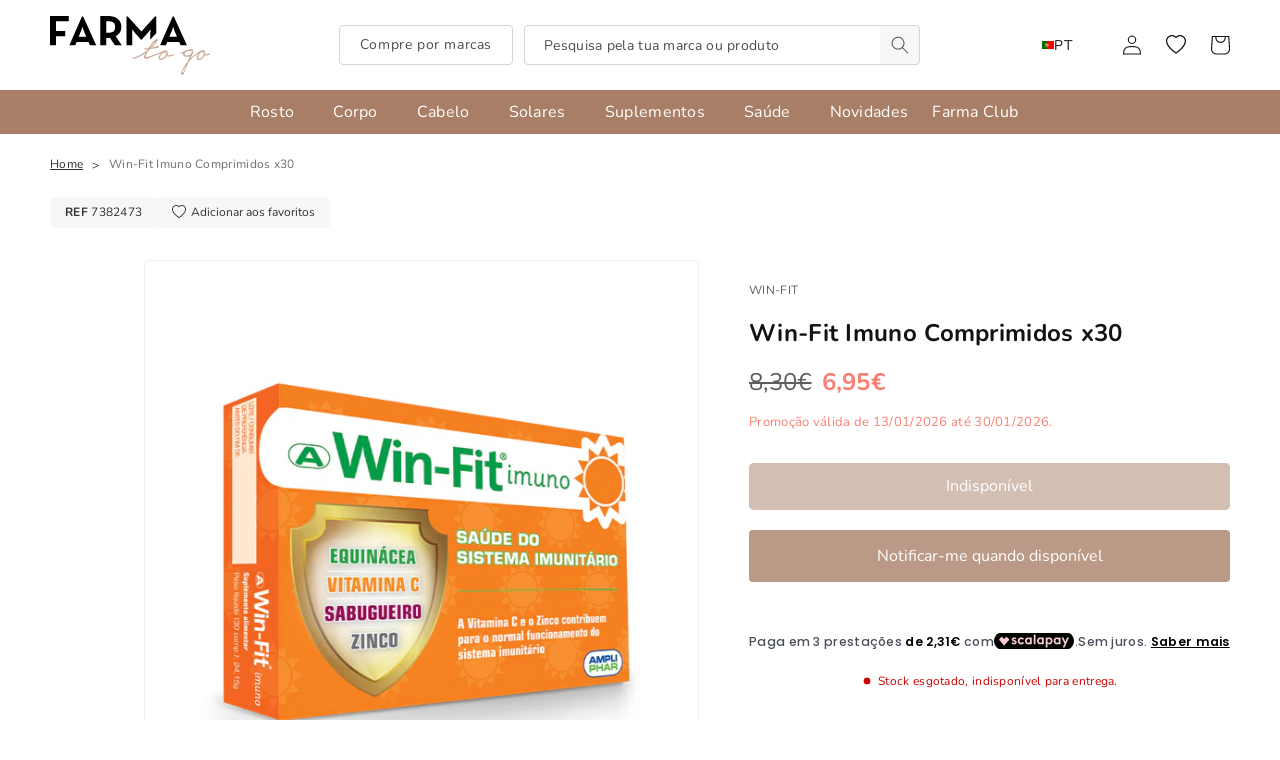

--- FILE ---
content_type: text/html; charset=utf-8
request_url: https://www.farmatogo.com/products/win-fit-imuno-comprimidos-x30
body_size: 78419
content:
<!doctype html>
<html class="no-js" lang="pt-PT">
  <head>
    <meta charset="utf-8">
    <meta http-equiv="X-UA-Compatible" content="IE=edge">
    <meta name="viewport" content="width=device-width,initial-scale=1">
    <meta name="theme-color" content="">
    <link rel="canonical" href="https://www.farmatogo.com/products/win-fit-imuno-comprimidos-x30">
    <link rel="preconnect" href="https://cdn.shopify.com" crossorigin>

    <!-- Google tag (gtag.js) -->
    <script async src="https://www.googletagmanager.com/gtag/js?id=G-4E785GH0NJ"></script>
    <script>
      window.dataLayer = window.dataLayer || [];
      function gtag(){dataLayer.push(arguments);}
      gtag('js', new Date());
    
      gtag('config', 'G-4E785GH0NJ');
    </script>

    <!-- Google tag (gtag.js) -->
    <script async src="https://www.googletagmanager.com/gtag/js?id=AW-566740889"></script>
    <script>
      window.dataLayer = window.dataLayer || [];
      function gtag(){dataLayer.push(arguments);}
      gtag('js', new Date()); gtag('config', 'AW-566740889');
    </script>

    <!-- Plausible -->
    <script defer data-domain="farmatogo.com" src="https://plausible.io/js/script.revenue.js"></script>
    
    <!-- Microsoft UET -->
    <script>(function(w,d,t,r,u){var f,n,i;w[u]=w[u]||[],f=function(){var o={ti:"97175079", tm:"shpfy_ui", enableAutoSpaTracking: true};o.q=w[u],w[u]=new UET(o),w[u].push("pageLoad")},n=d.createElement(t),n.src=r,n.async=1,n.onload=n.onreadystatechange=function(){var s=this.readyState;s&&s!=="loaded"&&s!=="complete"||(f(),n.onload=n.onreadystatechange=null)},i=d.getElementsByTagName(t)[0],i.parentNode.insertBefore(n,i)})(window,document,"script","//bat.bing.com/bat.js","uetq");</script><link rel="icon" type="image/png" href="//www.farmatogo.com/cdn/shop/files/favFTG.png?crop=center&height=32&v=1692960989&width=32"><link rel="preconnect" href="https://fonts.shopifycdn.com" crossorigin><title>
      Win-Fit Imuno Comprimidos x30
 &ndash; FarmatoGo</title>

    
      <meta name="description" content="Win-Fit Imuno é um suplemento alimentar composto por Vitamina C, Zinco, Equinácea e Sabugueiro, nutrientes que contribuem para o normal funcionamento do sistema imunitário, reforçando as defesas. A equinácea é utilizada como adjuvante na terapêutica de constipações. O sabugueiro, ajuda a aliviar o resfriado comum e a t">
    

    

<meta property="og:site_name" content="FarmatoGo">
<meta property="og:url" content="https://www.farmatogo.com/products/win-fit-imuno-comprimidos-x30">
<meta property="og:title" content="Win-Fit Imuno Comprimidos x30">
<meta property="og:type" content="product">
<meta property="og:description" content="Win-Fit Imuno é um suplemento alimentar composto por Vitamina C, Zinco, Equinácea e Sabugueiro, nutrientes que contribuem para o normal funcionamento do sistema imunitário, reforçando as defesas. A equinácea é utilizada como adjuvante na terapêutica de constipações. O sabugueiro, ajuda a aliviar o resfriado comum e a t"><meta property="og:image" content="http://www.farmatogo.com/cdn/shop/products/7382473.jpg?v=1665400912">
  <meta property="og:image:secure_url" content="https://www.farmatogo.com/cdn/shop/products/7382473.jpg?v=1665400912">
  <meta property="og:image:width" content="900">
  <meta property="og:image:height" content="900"><meta property="og:price:amount" content="6,95">
  <meta property="og:price:currency" content="EUR"><meta name="twitter:card" content="summary_large_image">
<meta name="twitter:title" content="Win-Fit Imuno Comprimidos x30">
<meta name="twitter:description" content="Win-Fit Imuno é um suplemento alimentar composto por Vitamina C, Zinco, Equinácea e Sabugueiro, nutrientes que contribuem para o normal funcionamento do sistema imunitário, reforçando as defesas. A equinácea é utilizada como adjuvante na terapêutica de constipações. O sabugueiro, ajuda a aliviar o resfriado comum e a t">


    <script src="//www.farmatogo.com/cdn/shop/t/48/assets/global.js?v=147035299667023732851742301947" defer="defer"></script>
    <script>window.performance && window.performance.mark && window.performance.mark('shopify.content_for_header.start');</script><meta name="google-site-verification" content="ecN9KXHevIE9EXaRyTzqGTqFGDMO1ImwmLI7ar9Lu5o">
<meta name="facebook-domain-verification" content="0y2baqvuqjlbiuye1m9jrs5aho7igh">
<meta id="shopify-digital-wallet" name="shopify-digital-wallet" content="/59487518884/digital_wallets/dialog">
<meta name="shopify-checkout-api-token" content="0f551f71ae3d4324a0f8c6a1b56ab868">
<meta id="in-context-paypal-metadata" data-shop-id="59487518884" data-venmo-supported="false" data-environment="production" data-locale="en_US" data-paypal-v4="true" data-currency="EUR">
<link rel="alternate" hreflang="x-default" href="https://www.farmatogo.com/products/win-fit-imuno-comprimidos-x30">
<link rel="alternate" hreflang="pt" href="https://www.farmatogo.com/products/win-fit-imuno-comprimidos-x30">
<link rel="alternate" hreflang="en" href="https://www.farmatogo.com/en/products/win-fit-imuno-comprimidos-x30">
<link rel="alternate" hreflang="es" href="https://www.farmatogo.com/es/products/win-fit-imuno-comprimidos-x30">
<link rel="alternate" hreflang="en-NL" href="https://www.farmatogo.com/en-eu/products/win-fit-imuno-comprimidos-x30">
<link rel="alternate" hreflang="pt-NL" href="https://www.farmatogo.com/pt-eu/products/win-fit-imuno-comprimidos-x30">
<link rel="alternate" hreflang="en-DE" href="https://www.farmatogo.com/en-eu/products/win-fit-imuno-comprimidos-x30">
<link rel="alternate" hreflang="pt-DE" href="https://www.farmatogo.com/pt-eu/products/win-fit-imuno-comprimidos-x30">
<link rel="alternate" hreflang="en-FR" href="https://www.farmatogo.com/en-eu/products/win-fit-imuno-comprimidos-x30">
<link rel="alternate" hreflang="pt-FR" href="https://www.farmatogo.com/pt-eu/products/win-fit-imuno-comprimidos-x30">
<link rel="alternate" hreflang="en-IT" href="https://www.farmatogo.com/en-eu/products/win-fit-imuno-comprimidos-x30">
<link rel="alternate" hreflang="pt-IT" href="https://www.farmatogo.com/pt-eu/products/win-fit-imuno-comprimidos-x30">
<link rel="alternate" hreflang="en-MT" href="https://www.farmatogo.com/en-eu/products/win-fit-imuno-comprimidos-x30">
<link rel="alternate" hreflang="pt-MT" href="https://www.farmatogo.com/pt-eu/products/win-fit-imuno-comprimidos-x30">
<link rel="alternate" hreflang="en-LU" href="https://www.farmatogo.com/en-eu/products/win-fit-imuno-comprimidos-x30">
<link rel="alternate" hreflang="pt-LU" href="https://www.farmatogo.com/pt-eu/products/win-fit-imuno-comprimidos-x30">
<link rel="alternate" hreflang="en-PL" href="https://www.farmatogo.com/en-eu/products/win-fit-imuno-comprimidos-x30">
<link rel="alternate" hreflang="pt-PL" href="https://www.farmatogo.com/pt-eu/products/win-fit-imuno-comprimidos-x30">
<link rel="alternate" hreflang="en-CZ" href="https://www.farmatogo.com/en-eu/products/win-fit-imuno-comprimidos-x30">
<link rel="alternate" hreflang="pt-CZ" href="https://www.farmatogo.com/pt-eu/products/win-fit-imuno-comprimidos-x30">
<link rel="alternate" hreflang="en-BE" href="https://www.farmatogo.com/en-eu/products/win-fit-imuno-comprimidos-x30">
<link rel="alternate" hreflang="pt-BE" href="https://www.farmatogo.com/pt-eu/products/win-fit-imuno-comprimidos-x30">
<link rel="alternate" hreflang="en-AT" href="https://www.farmatogo.com/en-eu/products/win-fit-imuno-comprimidos-x30">
<link rel="alternate" hreflang="pt-AT" href="https://www.farmatogo.com/pt-eu/products/win-fit-imuno-comprimidos-x30">
<link rel="alternate" hreflang="en-HU" href="https://www.farmatogo.com/en-eu/products/win-fit-imuno-comprimidos-x30">
<link rel="alternate" hreflang="pt-HU" href="https://www.farmatogo.com/pt-eu/products/win-fit-imuno-comprimidos-x30">
<link rel="alternate" hreflang="en-NO" href="https://www.farmatogo.com/en-eu/products/win-fit-imuno-comprimidos-x30">
<link rel="alternate" hreflang="pt-NO" href="https://www.farmatogo.com/pt-eu/products/win-fit-imuno-comprimidos-x30">
<link rel="alternate" hreflang="en-RO" href="https://www.farmatogo.com/en-eu/products/win-fit-imuno-comprimidos-x30">
<link rel="alternate" hreflang="pt-RO" href="https://www.farmatogo.com/pt-eu/products/win-fit-imuno-comprimidos-x30">
<link rel="alternate" hreflang="en-SE" href="https://www.farmatogo.com/en-eu/products/win-fit-imuno-comprimidos-x30">
<link rel="alternate" hreflang="pt-SE" href="https://www.farmatogo.com/pt-eu/products/win-fit-imuno-comprimidos-x30">
<link rel="alternate" hreflang="en-SI" href="https://www.farmatogo.com/en-eu/products/win-fit-imuno-comprimidos-x30">
<link rel="alternate" hreflang="pt-SI" href="https://www.farmatogo.com/pt-eu/products/win-fit-imuno-comprimidos-x30">
<link rel="alternate" hreflang="en-DK" href="https://www.farmatogo.com/en-eu/products/win-fit-imuno-comprimidos-x30">
<link rel="alternate" hreflang="pt-DK" href="https://www.farmatogo.com/pt-eu/products/win-fit-imuno-comprimidos-x30">
<link rel="alternate" hreflang="en-BG" href="https://www.farmatogo.com/en-eu/products/win-fit-imuno-comprimidos-x30">
<link rel="alternate" hreflang="pt-BG" href="https://www.farmatogo.com/pt-eu/products/win-fit-imuno-comprimidos-x30">
<link rel="alternate" hreflang="en-HR" href="https://www.farmatogo.com/en-eu/products/win-fit-imuno-comprimidos-x30">
<link rel="alternate" hreflang="pt-HR" href="https://www.farmatogo.com/pt-eu/products/win-fit-imuno-comprimidos-x30">
<link rel="alternate" hreflang="en-EE" href="https://www.farmatogo.com/en-eu/products/win-fit-imuno-comprimidos-x30">
<link rel="alternate" hreflang="pt-EE" href="https://www.farmatogo.com/pt-eu/products/win-fit-imuno-comprimidos-x30">
<link rel="alternate" hreflang="en-FI" href="https://www.farmatogo.com/en-eu/products/win-fit-imuno-comprimidos-x30">
<link rel="alternate" hreflang="pt-FI" href="https://www.farmatogo.com/pt-eu/products/win-fit-imuno-comprimidos-x30">
<link rel="alternate" hreflang="en-GR" href="https://www.farmatogo.com/en-eu/products/win-fit-imuno-comprimidos-x30">
<link rel="alternate" hreflang="pt-GR" href="https://www.farmatogo.com/pt-eu/products/win-fit-imuno-comprimidos-x30">
<link rel="alternate" hreflang="en-LV" href="https://www.farmatogo.com/en-eu/products/win-fit-imuno-comprimidos-x30">
<link rel="alternate" hreflang="pt-LV" href="https://www.farmatogo.com/pt-eu/products/win-fit-imuno-comprimidos-x30">
<link rel="alternate" hreflang="en-LI" href="https://www.farmatogo.com/en-eu/products/win-fit-imuno-comprimidos-x30">
<link rel="alternate" hreflang="pt-LI" href="https://www.farmatogo.com/pt-eu/products/win-fit-imuno-comprimidos-x30">
<link rel="alternate" hreflang="en-LT" href="https://www.farmatogo.com/en-eu/products/win-fit-imuno-comprimidos-x30">
<link rel="alternate" hreflang="pt-LT" href="https://www.farmatogo.com/pt-eu/products/win-fit-imuno-comprimidos-x30">
<link rel="alternate" hreflang="en-RS" href="https://www.farmatogo.com/en-eu/products/win-fit-imuno-comprimidos-x30">
<link rel="alternate" hreflang="pt-RS" href="https://www.farmatogo.com/pt-eu/products/win-fit-imuno-comprimidos-x30">
<link rel="alternate" hreflang="en-SK" href="https://www.farmatogo.com/en-eu/products/win-fit-imuno-comprimidos-x30">
<link rel="alternate" hreflang="pt-SK" href="https://www.farmatogo.com/pt-eu/products/win-fit-imuno-comprimidos-x30">
<link rel="alternate" hreflang="es-ES" href="https://www.farmatogo.com/es-es/products/win-fit-imuno-comprimidos-x30">
<link rel="alternate" hreflang="pt-ES" href="https://www.farmatogo.com/pt-es/products/win-fit-imuno-comprimidos-x30">
<link rel="alternate" type="application/json+oembed" href="https://www.farmatogo.com/products/win-fit-imuno-comprimidos-x30.oembed">
<script async="async" src="/checkouts/internal/preloads.js?locale=pt-PT"></script>
<script id="apple-pay-shop-capabilities" type="application/json">{"shopId":59487518884,"countryCode":"PT","currencyCode":"EUR","merchantCapabilities":["supports3DS"],"merchantId":"gid:\/\/shopify\/Shop\/59487518884","merchantName":"FarmatoGo","requiredBillingContactFields":["postalAddress","email","phone"],"requiredShippingContactFields":["postalAddress","email","phone"],"shippingType":"shipping","supportedNetworks":["visa","maestro","masterCard","amex"],"total":{"type":"pending","label":"FarmatoGo","amount":"1.00"},"shopifyPaymentsEnabled":true,"supportsSubscriptions":true}</script>
<script id="shopify-features" type="application/json">{"accessToken":"0f551f71ae3d4324a0f8c6a1b56ab868","betas":["rich-media-storefront-analytics"],"domain":"www.farmatogo.com","predictiveSearch":true,"shopId":59487518884,"locale":"pt-pt"}</script>
<script>var Shopify = Shopify || {};
Shopify.shop = "farmatogo.myshopify.com";
Shopify.locale = "pt-PT";
Shopify.currency = {"active":"EUR","rate":"1.0"};
Shopify.country = "PT";
Shopify.theme = {"name":"2025_2","id":179047432536,"schema_name":"BDCA_Theme","schema_version":"4.0","theme_store_id":null,"role":"main"};
Shopify.theme.handle = "null";
Shopify.theme.style = {"id":null,"handle":null};
Shopify.cdnHost = "www.farmatogo.com/cdn";
Shopify.routes = Shopify.routes || {};
Shopify.routes.root = "/";</script>
<script type="module">!function(o){(o.Shopify=o.Shopify||{}).modules=!0}(window);</script>
<script>!function(o){function n(){var o=[];function n(){o.push(Array.prototype.slice.apply(arguments))}return n.q=o,n}var t=o.Shopify=o.Shopify||{};t.loadFeatures=n(),t.autoloadFeatures=n()}(window);</script>
<script id="shop-js-analytics" type="application/json">{"pageType":"product"}</script>
<script defer="defer" async type="module" src="//www.farmatogo.com/cdn/shopifycloud/shop-js/modules/v2/client.init-shop-cart-sync_DN47Rj6Z.pt-PT.esm.js"></script>
<script defer="defer" async type="module" src="//www.farmatogo.com/cdn/shopifycloud/shop-js/modules/v2/chunk.common_Dbj_QWe8.esm.js"></script>
<script type="module">
  await import("//www.farmatogo.com/cdn/shopifycloud/shop-js/modules/v2/client.init-shop-cart-sync_DN47Rj6Z.pt-PT.esm.js");
await import("//www.farmatogo.com/cdn/shopifycloud/shop-js/modules/v2/chunk.common_Dbj_QWe8.esm.js");

  window.Shopify.SignInWithShop?.initShopCartSync?.({"fedCMEnabled":true,"windoidEnabled":true});

</script>
<script>(function() {
  var isLoaded = false;
  function asyncLoad() {
    if (isLoaded) return;
    isLoaded = true;
    var urls = ["https:\/\/cdn.shopify.com\/s\/files\/1\/0594\/8751\/8884\/t\/1\/assets\/loy_59487518884.js?v=1637158176\u0026shop=farmatogo.myshopify.com","https:\/\/ecommplugins-scripts.trustpilot.com\/v2.1\/js\/header.min.js?settings=eyJrZXkiOiJNMHZ0SWhEbzJoaGhaTXNXIiwicyI6Im5vbmUifQ==\u0026shop=farmatogo.myshopify.com","https:\/\/ecommplugins-trustboxsettings.trustpilot.com\/farmatogo.myshopify.com.js?settings=1709036493818\u0026shop=farmatogo.myshopify.com","https:\/\/widget.trustpilot.com\/bootstrap\/v5\/tp.widget.sync.bootstrap.min.js?shop=farmatogo.myshopify.com","https:\/\/s.kk-resources.com\/leadtag.js?shop=farmatogo.myshopify.com"];
    for (var i = 0; i < urls.length; i++) {
      var s = document.createElement('script');
      s.type = 'text/javascript';
      s.async = true;
      s.src = urls[i];
      var x = document.getElementsByTagName('script')[0];
      x.parentNode.insertBefore(s, x);
    }
  };
  if(window.attachEvent) {
    window.attachEvent('onload', asyncLoad);
  } else {
    window.addEventListener('load', asyncLoad, false);
  }
})();</script>
<script id="__st">var __st={"a":59487518884,"offset":0,"reqid":"5266d230-10fe-4662-ab52-0e2e77cf2f42-1768725768","pageurl":"www.farmatogo.com\/products\/win-fit-imuno-comprimidos-x30","u":"0f3cd3ca649e","p":"product","rtyp":"product","rid":7461474861220};</script>
<script>window.ShopifyPaypalV4VisibilityTracking = true;</script>
<script id="captcha-bootstrap">!function(){'use strict';const t='contact',e='account',n='new_comment',o=[[t,t],['blogs',n],['comments',n],[t,'customer']],c=[[e,'customer_login'],[e,'guest_login'],[e,'recover_customer_password'],[e,'create_customer']],r=t=>t.map((([t,e])=>`form[action*='/${t}']:not([data-nocaptcha='true']) input[name='form_type'][value='${e}']`)).join(','),a=t=>()=>t?[...document.querySelectorAll(t)].map((t=>t.form)):[];function s(){const t=[...o],e=r(t);return a(e)}const i='password',u='form_key',d=['recaptcha-v3-token','g-recaptcha-response','h-captcha-response',i],f=()=>{try{return window.sessionStorage}catch{return}},m='__shopify_v',_=t=>t.elements[u];function p(t,e,n=!1){try{const o=window.sessionStorage,c=JSON.parse(o.getItem(e)),{data:r}=function(t){const{data:e,action:n}=t;return t[m]||n?{data:e,action:n}:{data:t,action:n}}(c);for(const[e,n]of Object.entries(r))t.elements[e]&&(t.elements[e].value=n);n&&o.removeItem(e)}catch(o){console.error('form repopulation failed',{error:o})}}const l='form_type',E='cptcha';function T(t){t.dataset[E]=!0}const w=window,h=w.document,L='Shopify',v='ce_forms',y='captcha';let A=!1;((t,e)=>{const n=(g='f06e6c50-85a8-45c8-87d0-21a2b65856fe',I='https://cdn.shopify.com/shopifycloud/storefront-forms-hcaptcha/ce_storefront_forms_captcha_hcaptcha.v1.5.2.iife.js',D={infoText:'Protegido por hCaptcha',privacyText:'Privacidade',termsText:'Termos'},(t,e,n)=>{const o=w[L][v],c=o.bindForm;if(c)return c(t,g,e,D).then(n);var r;o.q.push([[t,g,e,D],n]),r=I,A||(h.body.append(Object.assign(h.createElement('script'),{id:'captcha-provider',async:!0,src:r})),A=!0)});var g,I,D;w[L]=w[L]||{},w[L][v]=w[L][v]||{},w[L][v].q=[],w[L][y]=w[L][y]||{},w[L][y].protect=function(t,e){n(t,void 0,e),T(t)},Object.freeze(w[L][y]),function(t,e,n,w,h,L){const[v,y,A,g]=function(t,e,n){const i=e?o:[],u=t?c:[],d=[...i,...u],f=r(d),m=r(i),_=r(d.filter((([t,e])=>n.includes(e))));return[a(f),a(m),a(_),s()]}(w,h,L),I=t=>{const e=t.target;return e instanceof HTMLFormElement?e:e&&e.form},D=t=>v().includes(t);t.addEventListener('submit',(t=>{const e=I(t);if(!e)return;const n=D(e)&&!e.dataset.hcaptchaBound&&!e.dataset.recaptchaBound,o=_(e),c=g().includes(e)&&(!o||!o.value);(n||c)&&t.preventDefault(),c&&!n&&(function(t){try{if(!f())return;!function(t){const e=f();if(!e)return;const n=_(t);if(!n)return;const o=n.value;o&&e.removeItem(o)}(t);const e=Array.from(Array(32),(()=>Math.random().toString(36)[2])).join('');!function(t,e){_(t)||t.append(Object.assign(document.createElement('input'),{type:'hidden',name:u})),t.elements[u].value=e}(t,e),function(t,e){const n=f();if(!n)return;const o=[...t.querySelectorAll(`input[type='${i}']`)].map((({name:t})=>t)),c=[...d,...o],r={};for(const[a,s]of new FormData(t).entries())c.includes(a)||(r[a]=s);n.setItem(e,JSON.stringify({[m]:1,action:t.action,data:r}))}(t,e)}catch(e){console.error('failed to persist form',e)}}(e),e.submit())}));const S=(t,e)=>{t&&!t.dataset[E]&&(n(t,e.some((e=>e===t))),T(t))};for(const o of['focusin','change'])t.addEventListener(o,(t=>{const e=I(t);D(e)&&S(e,y())}));const B=e.get('form_key'),M=e.get(l),P=B&&M;t.addEventListener('DOMContentLoaded',(()=>{const t=y();if(P)for(const e of t)e.elements[l].value===M&&p(e,B);[...new Set([...A(),...v().filter((t=>'true'===t.dataset.shopifyCaptcha))])].forEach((e=>S(e,t)))}))}(h,new URLSearchParams(w.location.search),n,t,e,['guest_login'])})(!1,!0)}();</script>
<script integrity="sha256-4kQ18oKyAcykRKYeNunJcIwy7WH5gtpwJnB7kiuLZ1E=" data-source-attribution="shopify.loadfeatures" defer="defer" src="//www.farmatogo.com/cdn/shopifycloud/storefront/assets/storefront/load_feature-a0a9edcb.js" crossorigin="anonymous"></script>
<script data-source-attribution="shopify.dynamic_checkout.dynamic.init">var Shopify=Shopify||{};Shopify.PaymentButton=Shopify.PaymentButton||{isStorefrontPortableWallets:!0,init:function(){window.Shopify.PaymentButton.init=function(){};var t=document.createElement("script");t.src="https://www.farmatogo.com/cdn/shopifycloud/portable-wallets/latest/portable-wallets.pt-pt.js",t.type="module",document.head.appendChild(t)}};
</script>
<script data-source-attribution="shopify.dynamic_checkout.buyer_consent">
  function portableWalletsHideBuyerConsent(e){var t=document.getElementById("shopify-buyer-consent"),n=document.getElementById("shopify-subscription-policy-button");t&&n&&(t.classList.add("hidden"),t.setAttribute("aria-hidden","true"),n.removeEventListener("click",e))}function portableWalletsShowBuyerConsent(e){var t=document.getElementById("shopify-buyer-consent"),n=document.getElementById("shopify-subscription-policy-button");t&&n&&(t.classList.remove("hidden"),t.removeAttribute("aria-hidden"),n.addEventListener("click",e))}window.Shopify?.PaymentButton&&(window.Shopify.PaymentButton.hideBuyerConsent=portableWalletsHideBuyerConsent,window.Shopify.PaymentButton.showBuyerConsent=portableWalletsShowBuyerConsent);
</script>
<script data-source-attribution="shopify.dynamic_checkout.cart.bootstrap">document.addEventListener("DOMContentLoaded",(function(){function t(){return document.querySelector("shopify-accelerated-checkout-cart, shopify-accelerated-checkout")}if(t())Shopify.PaymentButton.init();else{new MutationObserver((function(e,n){t()&&(Shopify.PaymentButton.init(),n.disconnect())})).observe(document.body,{childList:!0,subtree:!0})}}));
</script>
<script id='scb4127' type='text/javascript' async='' src='https://www.farmatogo.com/cdn/shopifycloud/privacy-banner/storefront-banner.js'></script><link id="shopify-accelerated-checkout-styles" rel="stylesheet" media="screen" href="https://www.farmatogo.com/cdn/shopifycloud/portable-wallets/latest/accelerated-checkout-backwards-compat.css" crossorigin="anonymous">
<style id="shopify-accelerated-checkout-cart">
        #shopify-buyer-consent {
  margin-top: 1em;
  display: inline-block;
  width: 100%;
}

#shopify-buyer-consent.hidden {
  display: none;
}

#shopify-subscription-policy-button {
  background: none;
  border: none;
  padding: 0;
  text-decoration: underline;
  font-size: inherit;
  cursor: pointer;
}

#shopify-subscription-policy-button::before {
  box-shadow: none;
}

      </style>
<script id="sections-script" data-sections="header,footer" defer="defer" src="//www.farmatogo.com/cdn/shop/t/48/compiled_assets/scripts.js?v=23329"></script>
<script>window.performance && window.performance.mark && window.performance.mark('shopify.content_for_header.end');</script>


    <style data-shopify>
      @font-face {
  font-family: Nunito;
  font-weight: 400;
  font-style: normal;
  font-display: swap;
  src: url("//www.farmatogo.com/cdn/fonts/nunito/nunito_n4.fc49103dc396b42cae9460289072d384b6c6eb63.woff2") format("woff2"),
       url("//www.farmatogo.com/cdn/fonts/nunito/nunito_n4.5d26d13beeac3116db2479e64986cdeea4c8fbdd.woff") format("woff");
}

      @font-face {
  font-family: Nunito;
  font-weight: 700;
  font-style: normal;
  font-display: swap;
  src: url("//www.farmatogo.com/cdn/fonts/nunito/nunito_n7.37cf9b8cf43b3322f7e6e13ad2aad62ab5dc9109.woff2") format("woff2"),
       url("//www.farmatogo.com/cdn/fonts/nunito/nunito_n7.45cfcfadc6630011252d54d5f5a2c7c98f60d5de.woff") format("woff");
}

      @font-face {
  font-family: Nunito;
  font-weight: 400;
  font-style: italic;
  font-display: swap;
  src: url("//www.farmatogo.com/cdn/fonts/nunito/nunito_i4.fd53bf99043ab6c570187ed42d1b49192135de96.woff2") format("woff2"),
       url("//www.farmatogo.com/cdn/fonts/nunito/nunito_i4.cb3876a003a73aaae5363bb3e3e99d45ec598cc6.woff") format("woff");
}

      @font-face {
  font-family: Nunito;
  font-weight: 700;
  font-style: italic;
  font-display: swap;
  src: url("//www.farmatogo.com/cdn/fonts/nunito/nunito_i7.3f8ba2027bc9ceb1b1764ecab15bae73f86c4632.woff2") format("woff2"),
       url("//www.farmatogo.com/cdn/fonts/nunito/nunito_i7.82bfb5f86ec77ada3c9f660da22064c2e46e1469.woff") format("woff");
}

      @font-face {
  font-family: Nunito;
  font-weight: 700;
  font-style: normal;
  font-display: swap;
  src: url("//www.farmatogo.com/cdn/fonts/nunito/nunito_n7.37cf9b8cf43b3322f7e6e13ad2aad62ab5dc9109.woff2") format("woff2"),
       url("//www.farmatogo.com/cdn/fonts/nunito/nunito_n7.45cfcfadc6630011252d54d5f5a2c7c98f60d5de.woff") format("woff");
}


      :root {
        --font-body-family: Nunito, sans-serif;
        --font-body-style: normal;
        --font-body-weight: 400;
        --font-body-weight-bold: 700;

        --font-heading-family: Nunito, sans-serif;
        --font-heading-style: normal;
        --font-heading-weight: 700;

        --font-body-scale: 1.0;
        --font-heading-scale: 1.0;

        --color-base-text: 18, 18, 18;
        --color-shadow: 18, 18, 18;
        --color-base-background-1: 255, 255, 255;
        --color-base-background-2: 247, 247, 247;
        --color-base-solid-button-labels: 255, 255, 255;
        --color-base-outline-button-labels: 18, 18, 18;
        --color-base-accent-1: 168, 126, 103;
        --color-base-accent-2: 18, 18, 18;
        --payment-terms-background-color: #ffffff;

        --gradient-base-background-1: #ffffff;
        --gradient-base-background-2: #f7f7f7;
        --gradient-base-accent-1: #a87e67;
        --gradient-base-accent-2: #121212;

        --media-padding: px;
        --media-border-opacity: 0.05;
        --media-border-width: 1px;
        --media-radius: 4px;
        --media-shadow-opacity: 0.0;
        --media-shadow-horizontal-offset: 0px;
        --media-shadow-vertical-offset: 4px;
        --media-shadow-blur-radius: 5px;
        --media-shadow-visible: 0;

        --page-width: 140rem;
        --page-width-margin: 0rem;

        --product-card-image-padding: 0.0rem;
        --product-card-corner-radius: 0.4rem;
        --product-card-text-alignment: left;
        --product-card-border-width: 0.1rem;
        --product-card-border-opacity: 0.05;
        --product-card-shadow-opacity: 0.0;
        --product-card-shadow-visible: 0;
        --product-card-shadow-horizontal-offset: 0.0rem;
        --product-card-shadow-vertical-offset: 0.2rem;
        --product-card-shadow-blur-radius: 0.5rem;

        --collection-card-image-padding: 0.0rem;
        --collection-card-corner-radius: 0.4rem;
        --collection-card-text-alignment: left;
        --collection-card-border-width: 0.0rem;
        --collection-card-border-opacity: 0.1;
        --collection-card-shadow-opacity: 0.0;
        --collection-card-shadow-visible: 0;
        --collection-card-shadow-horizontal-offset: 0.0rem;
        --collection-card-shadow-vertical-offset: 0.4rem;
        --collection-card-shadow-blur-radius: 0.5rem;

        --blog-card-image-padding: 0.0rem;
        --blog-card-corner-radius: 0.4rem;
        --blog-card-text-alignment: left;
        --blog-card-border-width: 0.0rem;
        --blog-card-border-opacity: 0.1;
        --blog-card-shadow-opacity: 0.0;
        --blog-card-shadow-visible: 0;
        --blog-card-shadow-horizontal-offset: 0.0rem;
        --blog-card-shadow-vertical-offset: 0.4rem;
        --blog-card-shadow-blur-radius: 0.5rem;

        --badge-corner-radius: 0.4rem;

        --popup-border-width: 1px;
        --popup-border-opacity: 0.1;
        --popup-corner-radius: 4px;
        --popup-shadow-opacity: 0.0;
        --popup-shadow-horizontal-offset: 0px;
        --popup-shadow-vertical-offset: 4px;
        --popup-shadow-blur-radius: 5px;

        --drawer-border-width: 1px;
        --drawer-border-opacity: 0.1;
        --drawer-shadow-opacity: 0.0;
        --drawer-shadow-horizontal-offset: 0px;
        --drawer-shadow-vertical-offset: 4px;
        --drawer-shadow-blur-radius: 5px;

        --spacing-sections-desktop: 0px;
        --spacing-sections-mobile: 0px;

        --grid-desktop-vertical-spacing: 12px;
        --grid-desktop-horizontal-spacing: 12px;
        --grid-mobile-vertical-spacing: 6px;
        --grid-mobile-horizontal-spacing: 6px;

        --text-boxes-border-opacity: 0.1;
        --text-boxes-border-width: 0px;
        --text-boxes-radius: 4px;
        --text-boxes-shadow-opacity: 0.0;
        --text-boxes-shadow-visible: 0;
        --text-boxes-shadow-horizontal-offset: 0px;
        --text-boxes-shadow-vertical-offset: 4px;
        --text-boxes-shadow-blur-radius: 5px;

        --buttons-radius: 4px;
        --buttons-radius-outset: 5px;
        --buttons-border-width: 1px;
        --buttons-border-opacity: 1.0;
        --buttons-shadow-opacity: 0.0;
        --buttons-shadow-visible: 0;
        --buttons-shadow-horizontal-offset: 0px;
        --buttons-shadow-vertical-offset: 4px;
        --buttons-shadow-blur-radius: 5px;
        --buttons-border-offset: 0.3px;

        --inputs-radius: 4px;
        --inputs-border-width: 1px;
        --inputs-border-opacity: 0.55;
        --inputs-shadow-opacity: 0.0;
        --inputs-shadow-horizontal-offset: 0px;
        --inputs-margin-offset: 0px;
        --inputs-shadow-vertical-offset: -2px;
        --inputs-shadow-blur-radius: 5px;
        --inputs-radius-outset: 5px;

        --variant-pills-radius: 4px;
        --variant-pills-border-width: 1px;
        --variant-pills-border-opacity: 0.55;
        --variant-pills-shadow-opacity: 0.0;
        --variant-pills-shadow-horizontal-offset: 0px;
        --variant-pills-shadow-vertical-offset: 4px;
        --variant-pills-shadow-blur-radius: 5px;
      }

      *,
      *::before,
      *::after {
        box-sizing: inherit;
      }

      html {
        box-sizing: border-box;
        font-size: calc(var(--font-body-scale) * 62.5%);
        height: 100%;
      }

      body {
        display: grid;
        grid-template-rows: auto auto 1fr auto;
        grid-template-columns: 100%;
        min-height: 100%;
        margin: 0;
        font-size: 1.5rem;
        letter-spacing: 0.03rem;
        line-height: calc(1 + 0.8 / var(--font-body-scale));
        font-family: var(--font-body-family);
        font-style: var(--font-body-style);
        font-weight: var(--font-body-weight);
      }

      @media screen and (min-width: 750px) {
        body {
          font-size: 1.6rem;
        }
      }
    </style>

    <link href="//www.farmatogo.com/cdn/shop/t/48/assets/base.css?v=30435775514533014931742301947" rel="stylesheet" type="text/css" media="all" />
<link rel="preload" as="font" href="//www.farmatogo.com/cdn/fonts/nunito/nunito_n4.fc49103dc396b42cae9460289072d384b6c6eb63.woff2" type="font/woff2" crossorigin><link rel="preload" as="font" href="//www.farmatogo.com/cdn/fonts/nunito/nunito_n7.37cf9b8cf43b3322f7e6e13ad2aad62ab5dc9109.woff2" type="font/woff2" crossorigin><link rel="stylesheet" href="//www.farmatogo.com/cdn/shop/t/48/assets/component-predictive-search.css?v=113713411205903896751742301947" media="print" onload="this.media='all'"><script>document.documentElement.className = document.documentElement.className.replace('no-js', 'js');
    if (Shopify.designMode) {
      document.documentElement.classList.add('shopify-design-mode');
    }
    </script>
  <script type="text/javascript">
  window.Rivo = window.Rivo || {};
  window.Rivo.common = window.Rivo.common || {};
  window.Rivo.common.shop = {
    permanent_domain: 'farmatogo.myshopify.com',
    currency: "EUR",
    money_format: "{{amount_with_comma_separator}}€",
    id: 59487518884
  };
  

  window.Rivo.common.template = 'product';
  window.Rivo.common.cart = {};
  window.Rivo.global_config = {"asset_urls":{"loy":{"api_js":"https:\/\/cdn.shopify.com\/s\/files\/1\/0194\/1736\/6592\/t\/1\/assets\/ba_rivo_api.js?v=1764090844","lp_js":"https:\/\/cdn.shopify.com\/s\/files\/1\/0194\/1736\/6592\/t\/1\/assets\/ba_rivo_lp.js?v=1764090843","lp_css":"https:\/\/cdn.shopify.com\/s\/files\/1\/0194\/1736\/6592\/t\/1\/assets\/ba_rivo_lp.css?v=1763487440","profile_js":"https:\/\/cdn.shopify.com\/s\/files\/1\/0194\/1736\/6592\/t\/1\/assets\/ba_rivo_profile.js?v=1764090842","profile_css":"https:\/\/cdn.shopify.com\/s\/files\/1\/0194\/1736\/6592\/t\/1\/assets\/ba_rivo_profile.css?v=1765147386","init_js":"https:\/\/cdn.shopify.com\/s\/files\/1\/0194\/1736\/6592\/t\/1\/assets\/ba_loy_init.js?v=1764090841","referrals_js":"https:\/\/cdn.shopify.com\/s\/files\/1\/0194\/1736\/6592\/t\/1\/assets\/ba_loy_referrals.js?v=1764090845","referrals_css":"https:\/\/cdn.shopify.com\/s\/files\/1\/0194\/1736\/6592\/t\/1\/assets\/ba_loy_referrals.css?v=1700287043","widget_js":"https:\/\/cdn.shopify.com\/s\/files\/1\/0037\/2110\/1430\/t\/963\/assets\/ba_loy_widget.js?v=1728252181","widget_css":"https:\/\/cdn.shopify.com\/s\/files\/1\/0194\/1736\/6592\/t\/1\/assets\/ba_loy_widget.css?v=1692840875","page_init_js":"https:\/\/cdn.shopify.com\/s\/files\/1\/0194\/1736\/6592\/t\/1\/assets\/ba_loy_page_init.js?v=1711433130","page_widget_js":"https:\/\/cdn.shopify.com\/s\/files\/1\/0194\/1736\/6592\/t\/1\/assets\/ba_loy_page_widget.js?v=1711432435","page_widget_css":"https:\/\/cdn.shopify.com\/s\/files\/1\/0194\/1736\/6592\/t\/1\/assets\/ba_loy_page.css?v=1693059047","page_preview_js":null,"app_proxy_applications_js":"https:\/\/cdn.shopify.com\/s\/files\/1\/0194\/1736\/6592\/t\/1\/assets\/app_proxy_application.js?v=1708835151"},"forms":{"init_js":"https:\/\/cdn.shopify.com\/s\/files\/1\/0194\/1736\/6592\/t\/1\/assets\/ba_forms_init.js?v=1711433134","widget_js":"https:\/\/cdn.shopify.com\/s\/files\/1\/0194\/1736\/6592\/t\/1\/assets\/ba_forms_widget.js?v=1711433135","forms_css":"https:\/\/cdn.shopify.com\/s\/files\/1\/0194\/1736\/6592\/t\/1\/assets\/ba_forms.css?v=1691714518"},"global":{"helper_js":"https:\/\/cdn.shopify.com\/s\/files\/1\/0194\/1736\/6592\/t\/1\/assets\/ba_tracking.js?v=1764090840"}},"proxy_paths":{"loy":"\/apps\/ba-loy","app_metrics":"\/apps\/ba-loy\/app_metrics"},"aat":["loy"],"pv":false,"sts":false,"bam":true,"batc":true,"fetch_url_to_string":false,"base_money_format":"{{amount_with_comma_separator}}€","online_store_version":2,"loy_js_api_enabled":false,"hide_console_ad":false,"shopify_markets_enabled":false,"google_client_id":"105612801293-i27f7uh4jfd7tajl14hqbqlvd6dr5psc.apps.googleusercontent.com","multipass_v_token":false,"clear_latest_order_cache":false,"shop":{"id":59487518884,"name":"FarmatoGo","domain":"www.farmatogo.com"},"theme_extension_local_assets":false};

  
    if (window.Rivo.common.template == 'product'){
      window.Rivo.common.product = {
        id: 7461474861220, price: 695, handle: "win-fit-imuno-comprimidos-x30", tags: null,
        available: false, title: "Win-Fit Imuno Comprimidos x30", variants: [{"id":42822806962340,"title":"Default Title","option1":"Default Title","option2":null,"option3":null,"sku":"7382473","requires_shipping":true,"taxable":true,"featured_image":null,"available":false,"name":"Win-Fit Imuno Comprimidos x30","public_title":null,"options":["Default Title"],"price":695,"weight":50,"compare_at_price":830,"inventory_management":"shopify","barcode":"","requires_selling_plan":false,"selling_plan_allocations":[]}]
      };
    }
  

    window.Rivo.loy_config = {"brand_theme_settings":{"enabled":true,"button_bg":"#a87e66","header_bg":"#a87e66","custom_css":"","desc_color":"#737376","icon_color":"#3a3a3a","link_color":"#a87e66","visibility":"both","cards_shape":"rounded","hide_widget":true,"launcher_bg":"#a87e66","mobile_icon":"star","mobile_text":"Rewards","title_color":"#000000","banner_image":"","desktop_icon":"star","desktop_text":"Farma Club","inputs_shape":"rounded","primary_font":"","buttons_shape":"rounded","mobile_layout":"image_only","primary_color":"#20124d","desktop_layout":"icon_with_text","launcher_shape":"circle","secondary_font":"","container_shape":"rounded","mobile_placement":"right","button_text_color":"#ffffff","desktop_placement":"left","header_text_color":"#ffffff","powered_by_hidden":false,"launcher_text_color":"#ffffff","mobile_side_spacing":22,"desktop_side_spacing":30,"panel_order_settings":{"vip":"3","points":"1","referrals":"2"},"mobile_bottom_spacing":85,"desktop_bottom_spacing":30,"hide_widget_permanently":false,"hide_widget_launcher_on_mobile":true},"launcher_style_settings":{"enabled":true,"button_bg":"#a87e66","header_bg":"#a87e66","custom_css":"","desc_color":"#737376","icon_color":"#3a3a3a","link_color":"#a87e66","visibility":"both","cards_shape":"rounded","hide_widget":true,"launcher_bg":"#a87e66","mobile_icon":"star","mobile_text":"Rewards","title_color":"#000000","banner_image":"","desktop_icon":"star","desktop_text":"Farma Club","inputs_shape":"rounded","primary_font":"","buttons_shape":"rounded","mobile_layout":"image_only","primary_color":"#20124d","desktop_layout":"icon_with_text","launcher_shape":"circle","secondary_font":"","container_shape":"rounded","mobile_placement":"right","button_text_color":"#ffffff","desktop_placement":"left","header_text_color":"#ffffff","powered_by_hidden":false,"launcher_text_color":"#ffffff","mobile_side_spacing":22,"desktop_side_spacing":30,"panel_order_settings":{"vip":"3","points":"1","referrals":"2"},"mobile_bottom_spacing":85,"desktop_bottom_spacing":30,"hide_widget_permanently":false,"hide_widget_launcher_on_mobile":true},"points_program_enabled":true,"referral_program_enabled":false,"membership_program_enabled":false,"vip_program_enabled":false,"vip_program_tier_type":"points_earned","vip_program_period":"lifetime","floating_widget_settings":{"enabled":true,"button_bg":"#a87e66","header_bg":"#a87e66","custom_css":"","desc_color":"#737376","icon_color":"#3a3a3a","link_color":"#a87e66","visibility":"both","cards_shape":"rounded","hide_widget":true,"launcher_bg":"#a87e66","mobile_icon":"star","mobile_text":"Rewards","title_color":"#000000","banner_image":"","desktop_icon":"star","desktop_text":"Farma Club","inputs_shape":"rounded","primary_font":"","buttons_shape":"rounded","mobile_layout":"image_only","primary_color":"#20124d","desktop_layout":"icon_with_text","launcher_shape":"circle","secondary_font":"","container_shape":"rounded","mobile_placement":"right","button_text_color":"#ffffff","desktop_placement":"left","header_text_color":"#ffffff","powered_by_hidden":false,"launcher_text_color":"#ffffff","mobile_side_spacing":22,"desktop_side_spacing":30,"panel_order_settings":{},"mobile_bottom_spacing":85,"desktop_bottom_spacing":30,"hide_widget_permanently":false,"hide_widget_launcher_on_mobile":true,"desktop_launcher_icon":null,"mobile_launcher_icon":null},"widget_custom_icons":{"brand_icon":null,"rewards":null,"ways_to_earn":null,"ways_to_redeem":null},"widget_css":"#baLoySectionWrapper .ba-loy-bg-color {\n  background: linear-gradient(125deg, hsla(22,27%,53%,1), hsla(22,36%,37%,1));\n}\n\n#baLoySectionWrapper .section-panel-wrapper {\n  box-shadow:rgba(0, 0, 0, 0.1) 0px 4px 15px 0px, rgba(0, 0, 0, 0.1) 0px 1px 2px 0px, #a87e66 0px 2px 0px 0px inset;\n}\n\n\n\n\n.header-main, .header-secondary, .points-expiry-desc {\n\tcolor: #ffffff !important;\n}\n.main-default a.sign-in{\n  color: #a87e66 !important;\n}\n\n.section-table-piece-detail-items .li-img path {\n  fill: #3a3a3a;\n}\n\n.buttons-icons-detail-image .li-img {\n  fill: #3a3a3a;\n}\n\n#baLoySectionWrapper .loy-button-main{\n    background: #a87e66;\n    color: #ffffff;\n}\n\n  #baLoySectionWrapper .loy-button-main{\n    color: #ffffff;\n  }\n\n  #baLoySectionWrapper .main-default, #baLoySectionWrapper div.panel-section .head-title,#baLoySectionWrapper body {\n    color: #000000;\n  }\n\n  #baLoySectionWrapper .section-panel-wrapper .panel-desc, #baLoySectionWrapper .main-default.sign-in-text{\n    color: #737376;\n  }\n\n  #launcher-wrapper{\n    background: #a87e66;\n  }\n\n#baLoySectionWrapper div.section-bottom{\n  display:none;\n}\n\n.ba-loy-namespace .ba-loy-messenger-frame, #launcher-wrapper{\n  left: 30px;\n  right: auto;\n}\n.ba-loy-namespace .ba-loy-messenger-frame {\n  bottom: 100px;\n}\n#launcher-wrapper{\n  bottom: 30px;\n}\n\n.launcher-text{\n  color: #ffffff !important;\n}\n\n#launcher-wrapper .launcher-desktop { display: block; }\n#launcher-wrapper .launcher-mobile  { display: none;  }\n\n@media (max-device-width: 851px) and (orientation: landscape), (max-width: 500px) {\n  .ba-loy-namespace .ba-loy-messenger-frame{\n    height: 100%;\n    min-height: 100%;\n    bottom: 0;\n    right: 0;\n    left: 0;\n    top: 0;\n    width: 100%;\n    border-radius: 0 !important;\n  }\n  #launcher-wrapper.up{\n    display: none;\n  }\n  #launcher-wrapper{\n    right: 22px;\n    left: auto;\n    bottom: 85px;\n  }\n  #launcher-wrapper .launcher-desktop { display: none;  }\n  #launcher-wrapper .launcher-mobile  { display: block; }\n}\n\n#launcher-wrapper:not(.up){display: none;}\n\n@media (max-width: 500px) {\n  #launcher-wrapper{display: none;}\n}\n@media screen\n  and (min-device-width: 375px)\n  and (max-device-width: 823px)\n  and (-webkit-min-device-pixel-ratio: 2)\n  and (orientation: landscape){\n    #launcher-wrapper{display: none;}\n}\n\n.ba-loy-circle{border-radius: 30px !important;}\n.ba-loy-rounded{border-radius: 10px !important;}\n.ba-loy-square{border-radius: 0px !important;}\n","domain_name":"loyalty.rivo.io","font_settings":{},"translations":{"vip_perks":"Vantagens","vip_tiers":"VIP Tiers","general_by":"by","vip_reward":"VIP reward","vip_status":"VIP Status","general_day":"Dia","social_like":"Gostar","social_share":"Partilhar","vip_benefits":"Benefícios","general_error":"Hmm, aconteceu algo de errado , por favor volte a tentar em breve","general_month":"Mês","general_point":"Ponto","general_spend":"que gastou","general_spent":"Gastou","social_follow":"Seguir","tos_expiry_at":"A recompensa expira em {{expiry_date}}.","vip_tier_desc":"Ganhe acesso a recompensas exclusivas.","general_credit":"Credit","general_points":"Pontos","general_redeem":"Desbloquear","general_reward":"recompensa","vip_tier_spend":"Spend {{amount}}","general_credits":"Credits","general_go_back":"Voltar atrás","general_pending":"Pending","general_rewards":"Recompensas","general_sign_in":"Login","general_sign_up":"Registo","referrals_title":"Programa de Referências","review_complete":"Obrigado pela review do produto","survey_complete":"Complete a Survey","general_approved":"Approved","general_share_on":"Partilhe em ","general_you_have":"Você tem","tos_free_product":"A recompensa apenas se aplica a {{product_name}}","acct_creation_btn":"Registe-se já","general_cancelled":"Cancelled","general_edit_date":"Editar Data","general_save_date":"Guardar Data","general_show_more":"Show more","general_signed_up":"Registou-se na loja","member_point_desc":"Earn points and turn these into rewards!","referral_complete":"Complete uma referência","tos_expiry_months":"Válido nos envios para Portugal Continental.","vip_tier_achieved":"Desbloqueou {{tier_name}}","vip_tier_added_to":"Adicionado a {{tier_name}}","acct_creation_desc":"Get rewarded for being an awesome customer","general_apply_code":"Aplicar o código","general_share_link":"Share your Personal Link","referrals_email_to":"Para","vip_achieved_until":"Achieved until","vip_tier_to_unlock":"to unlock","visitor_point_desc":"Ganhe pontos e desbloqueie recompensas","acct_creation_title":"Torne-se membro e ganhe recompensas!","general_reward_show":"Mostrar","member_header_title":"{points}","member_point_header":"Points","referrals_completed":"referências concluídas até agora","vip_tier_dropped_to":"Fell to {{tier_name}}","vip_tier_on_highest":"You did it! You're on the highest tier 🎉","general_balance_text":"store credit","general_past_rewards":"Histórico de recompensas","general_product_page":"Página de Produto","general_ways_to_earn":"Formas de ganhar ","general_your_rewards":"As tuas recompensas","referrals_email_send":"Enviar email","referrals_get_reward":"Receba o seu","referrals_share_link":"Partilhe este link com um amigo para que ele possa desbloquear a recompensa","social_facebook_like":"Siga no Facebook","social_tiktok_follow":"Follow on TikTok","social_twitter_share":"Partilhe link no Twitter","tos_min_order_amount":"Aplica-se a todas as encomendas superiores a {{min_order_amount}}.","vip_tier_earn_points":"Ganha {{points}} Pontos","vip_tier_retained_to":"Manteve {{tier_name}}","vip_tier_vip_history":"VIP Histórico","visitor_header_title":"Farma Club","visitor_point_header":"Ganhe Pontos","acct_creation_sign_in":"Já é membro?","general_cancel_points":"Points canceled","general_no_points_yet":"Ainda não tem pontos","general_refund_points":"Pontos reembolsados","general_sms_subscribe":"Subscribe to SMS","member_header_caption":"Os seus pontos","social_facebook_share":"Partilhe o link no Facebook","social_twitter_follow":"Siga no Twitter","vip_reward_earned_via":"Earned via {{vip_tier_name}} tier","vip_you_have_achieved":"You've achieved","wallet_pass_subscribe":"Add Wallet Pass","general_cancel_credits":"Credits canceled","general_no_rewards_yet":"Sem recompensas por agora","general_place_an_order":"Efetuar uma encomenda","general_points_expired":"Points expired","general_refund_credits":"Credits refunded","general_upload_receipt":"Submit a Receipt","general_ways_to_redeem":"Recompensas a desbloquear","referrals_claim_reward":"Reclamar o meu presente","referrals_code_invalid":"This referral code is invalid","referrals_email_invite":"Referencie amigos por email","referrals_visitor_desc":"Referencie um(a) amigo(a) que faça uma compra e ambos recebem recompensas","review_complete_points":"{{points_amount}} Pontos por cada review de produto","tos_min_order_quantity":"Minimum {{min_order_quantity}} items required in cart.","visitor_header_caption":"Descubra todas as vantagens exclusivas!","general_birthday_reward":"Celebre com uma recompensa","general_credits_expired":"Credits expired","general_discount_amount":"Pontos por €{{discount_amount}} de desconto","general_email_subscribe":"Subscribe to Emails","general_expiration_date":"Expiration Date","general_no_activity_yet":"No activity yet","general_placed_an_order":"Efetuou uma encomenda","general_points_activity":"Histórico de pontos","general_share_via_email":"Partilhe via Email","general_upcoming_reward":"Próximas recompensas","general_you_have_points":"Você tem {{points}} pontos","membership_order_placed":"Credits earned from placing an order","referrals_email_message":"Mensagem","referrals_invalid_email":"Por favor coloque um endereço de email válido.","referrals_referral_code":"O seu link de referência para partilhar","social_instagram_follow":"Siga no Instagram","tos_apply_to_collection":"Apenas para produtos em determinadas categorias.","tos_max_shipping_amount":"Válido nos envios para Portugal Continental.","vip_tier_no_vip_history":"No VIP membership history yet","general_enter_valid_date":"Por favor coloque uma data válida","general_points_for_every":"Pontos por cada","general_uploaded_receipt":"Submitted a Receipt","general_vip_tier_upgrade":"VIP Tier Upgrade Points","referral_complete_points":"{{points_amount}} Pontos por cada referência concluída","referrals_call_to_action":"Referencie amigos e receba","referrals_claimed_reward":"Aqui tem o seu","referrals_create_account":"Criar uma Conta","referrals_status_blocked":"Bloqueado","referrals_status_pending":"Pendente","referrals_your_referrals":"As suas referências","general_click_to_see_more":"Abrir Farma Club","general_product_purchased":"Product Purchased","general_redeemed_a_reward":"Desbloquear uma recompensa","general_use_discount_code":"Use este código de desconto na próxima compra!","gift_card_sync_past_tense":"Gift card sync","referrals_already_visited":"Already visited this page","referrals_general_invalid":"Sorry, looks like this referral is invalid","referrals_referred_reward":"Ele(a) irá receber","referrals_referrer_reward":"Você irá receber","general_celebrate_birthday":"Celebre o aniversário","general_how_to_earn_points":"Como posso ganhar pontos?","loyalty_page_rewards_title":"Rewards","referrals_no_referrals_yet":"Ainda sem referências.","referrals_progran_disabled":"This referral program is disabled","referrals_status_completed":"Concluído","review_complete_past_tense":"Publicou uma review de produto","survey_complete_past_tense":"Completed a Survey","general_add_product_to_cart":"Adicionar produto ao carrinho","general_balance_text_plural":"Credits","general_fallback_first_name":"there","general_not_enough_earnings":"Not enough earnings to redeem","general_were_awarded_points":"were awarded points","activity_table_header_status":"Status","general_manual_points_adjust":"ajuste manual de pontos","referral_complete_past_tense":"Completou uma referência","referrals_similar_ip_invalid":"We are unable to process referrals within the same IP address","store_credit_sync_past_tense":"Store credit sync","vip_tier_orders_placed_count":"Place {{amount}} Orders","general_activate_store_credit":"Activate Store Credit","general_celebrate_anniversary":"Celebrate Loyalty Anniversary","general_punch_card_checkpoint":"Punch Card Checkpoint","general_redeemed_store_credit":"Redeemed Store Credit","loyalty_page_rewards_subtitle":"You have the following rewards ready to use","checkout_ui_redeem_points_desc":"You have {{points}} points! Redeem for discounts on this order.","general_discount_amount_coupon":"€{{discount_amount}} de desconto em cupão","general_have_not_earned_points":"Ainda não ganhou pontos.","membership_page_benefits_title":"Membership Benefits","referrals_email_to_placeholder":"Adicione uma virgula para separar lista de emails","referrals_name_must_be_present":"Please enter your first name","account_ui_loyalty_status_title":"Welcome, {{first_name}}! You have {{balance}} points","checkout_ui_redeem_points_login":"Log in","checkout_ui_redeem_points_title":"Redeem your points","general_add_points_default_note":"Pontos atribuídos por importação","general_celebrate_your_birthday":"Vamos celebrar o seu aniversário! 🎉 Por favor diga-nos com 30 dias de antecedência - caso contrário, terá de esperar pelo próximo ano.","general_please_choose_an_option":"Por favor selecione uma opção entre","general_redeem_error_max_points":"Excedeu o máximo de pontos a gastar","general_redeem_error_min_points":"Não atingiu os pontos mínimos para desbloquear","loyalty_page_banner_earn_button":"Earn points","loyalty_page_rewards_no_rewards":"No rewards yet","loyalty_page_ways_to_earn_title":"Ways to Earn","referrals_email_already_claimed":"This email has already been claimed","referrals_general_invalid_title":"We're Sorry","social_facebook_like_past_tense":"Gostou da página no Facebook","social_tiktok_follow_past_tense":"Followed on TikTok","social_twitter_share_past_tense":"Partilhou link no Twitter","loyalty_page_banner_login_button":"Sign In","loyalty_page_upload_receipt_help":"Upload a receipt within the last 30 days to earn points. Please lay the receipt on a flat surface and take a photo from a close distance.","social_facebook_share_past_tense":"Partilhou link no Facebook","social_twitter_follow_past_tense":"Seguiu no Twitter","wallet_pass_subscribe_past_tense":"Added Wallet Pass","account_slideout_home_login_title":"Sign in to manage your account","general_points_for_judgeme_review":"JudgeMe review","loyalty_page_banner_redeem_button":"Redeem Rewards","loyalty_page_subscribe_email_help":"Subscribe to our email list and earn points","loyalty_page_ways_to_redeem_title":"Ways to Redeem","membership_page_benefits_subtitle":"Here's an overview of your membership benefits","referrals_account_already_claimed":"You already have an account. You can invite your friends to win rewards!","vip_tier_products_purchased_count":"Purchase {{amount}} Specific Products","account_ui_loyalty_status_subtitle":"You're on the {{vip_tier_name}} tier","checkout_ui_activate_account_title":"Activate Your Account","checkout_ui_redeemed_rewards_title":"Your rewards","general_reset_removal_default_note":"Pontos existentes removidos pelo reset dos pontos de importação","loyalty_page_customer_birthday_day":"Day","loyalty_page_upload_receipt_attach":"Attach File","loyalty_page_upload_receipt_button":"Submit Receipt","loyalty_page_ways_to_earn_subtitle":"Earn points by completing these actions","referrals_your_referrals_show_here":"As suas referências irão aparecer aqui.","social_instagram_follow_past_tense":"Seguiu no Instagram","account_slideout_orders_login_title":"Sign in to view your orders","checkout_ui_points_estimation_title":"Complete this purchase to earn up to {{points}} points","checkout_ui_refer_friends_login_url":"account\/login?return_url=\/account\u0026email={{customer_email}}","general_loyalty_program_and_rewards":"Farma Club","general_vip_tier_upgrade_past_tense":"{{tier_name}} Entry Points","general_your_rewards_will_show_here":"As tuas recompensas irão aparecer aqui.","loyalty_page_banner_logged_in_title":"Welcome to the program","loyalty_page_banner_register_button":"Join Now","loyalty_page_explainer_step_1_title":"Signup","loyalty_page_explainer_step_2_title":"Earn","loyalty_page_explainer_step_3_title":"Redeem","loyalty_page_subscribe_email_button":"Subscribe","loyalty_page_upload_receipt_no_file":"Please select a file to upload","loyalty_page_upload_receipt_success":"Thanks! Your receipt will be reviewed shortly","membership_page_banner_login_button":"Sign In","membership_page_banner_login_prefix":"Already a member?","membership_tier_unlocked_past_tense":"Membership Signup","referrals_email_message_placeholder":"Personalize a sua mensagem. O link de referência irá ser automaticamente adicionado.","shopify_account_embed_freeform_text":"","account_slideout_profile_login_title":"Sign in to manage your profile","checkout_ui_redeem_points_login_desc":"to view your points balance and discover rewards available for redemption.","checkout_ui_redeem_store_credit_desc":"You have ${{store_credit}} in store credit.","loyalty_page_banner_logged_out_title":"Join our Loyalty Program","loyalty_page_customer_birthday_month":"Month","loyalty_page_customer_birthday_title":"Celebrate your birthday","loyalty_page_ways_to_redeem_subtitle":"Redeem points for these rewards","vip_tier_product_ids_purchased_count":"Purchase {{amount}} Specific Products","checkout_ui_cashback_estimation_title":"Complete this purchase to earn up to {{cashback}} in CashBack","checkout_ui_install_wallet_pass_title":"Install our Wallet Pass for Exclusive Offers","checkout_ui_points_estimation_subtext":"Loyalty points can be redeemed for rewards on future purchases. Actual points awarded may differ if other discounts are applied.","checkout_ui_redeem_store_credit_title":"Apply your store credit","checkout_ui_refer_friends_login_title":"Claim your points from this purchase !","general_celebrate_birthday_past_tense":"Celebrou o aniversário","account_dashboard_activity_block_title":"Your Activity","account_dashboard_member_card_cta_text":"View Rewards","account_dashboard_referral_block_title":"Refer a friend","general_reset_new_balance_default_note":"Reset aos pontos para novo balanço de importação de pontos","loyalty_page_explainer_logged_in_title":"Hi \u003cspan rivo-x-data rivo-x-text=\"$store.customer.first_name\"\u003e\u003c\/span\u003e, you have \u003cstrong\u003e\u003cspan rivo-x-data rivo-x-text=\"$store.customer.pretty_points_tally\"\u003e\u003c\/span\u003e\u003c\/strong\u003e Points","loyalty_page_explainer_step_1_subtitle":"Create an account on our store","loyalty_page_explainer_step_2_subtitle":"Earn points for shopping","loyalty_page_explainer_step_3_subtitle":"Redeem points for discounts","loyalty_page_vip_tiers_logged_in_title":"VIP Tiers","membership_page_explainer_step_1_title":"Signup","membership_page_explainer_step_2_title":"Earn","membership_page_explainer_step_3_title":"Redeem","membership_recurring_signup_past_tense":"Recurring Credit","referrals_advocate_stats_email_claimed":"Claimed","checkout_ui_activate_account_button_url":"\/account\/login?return_url=\/account","checkout_ui_cashback_estimation_subtext":"CashBack can be redeemed for rewards on future purchases. Actual CashBack awarded may differ if other discounts are applied.","loyalty_page_activity_table_header_date":"Date","loyalty_page_activity_table_no_activity":"No activity yet","loyalty_page_explainer_logged_out_title":"How it Works","loyalty_page_vip_tiers_logged_out_title":"VIP Tiers","membership_page_banner_login_button_url":"\/account\/login?return_url=\/account","account_dashboard_member_card_body_title":"You have \u003cstrong\u003e\u003cspan rivo-x-data rivo-x-text=\"$store.customer.pretty_points_tally\"\u003e\u003c\/span\u003e\u003c\/strong\u003e Points","account_ui_loyalty_status_cta_button_url":"\/pages\/loyalty-program","checkout_ui_activate_account_button_text":"Activate Account","checkout_ui_activate_account_description":"Activate your loyalty account to start earning points, tracking rewards, and accessing exclusive member benefits.","checkout_ui_redeem_points_alternate_name":"points","checkout_ui_redeemed_rewards_description":"Your rewards available to use","checkout_ui_redeemed_rewards_login_title":"Log in","checkout_ui_refer_friends_referral_title":"Refer a Friend","general_celebrate_anniversary_past_tense":"Celebrated Loyalty Anniversary","loyalty_page_activity_expiration_warning":"Expiration Date: \u003cspan rivo-x-data rivo-x-text=\"$store.customer.points_expiry\"\u003e\u003c\/span\u003e","loyalty_page_customer_birthday_save_date":"Save Date","loyalty_page_upload_challenge_photo_help":"Upload a challenge photo to earn.","referrals_advocate_stats_email_completed":"Completed","referrals_create_account_to_claim_coupon":"Crie uma conta para poder aceder ao seu cupão","account_dashboard_referral_block_subtitle":"Give your friends a reward and claim your own when they make a purchase","account_ui_loyalty_status_cta_button_text":"View Rewards","checkout_ui_redeemed_rewards_select_label":"Select a Reward","loyalty_page_activity_table_header_action":"Activity","loyalty_page_banner_logged_in_description":"As a member, you will earn points for shopping","loyalty_page_explainer_logged_in_subtitle":"Here's an overview of your current points balance and recent activity","loyalty_page_vip_tiers_logged_in_subtitle":"You are on the \u003cspan rivo-x-data rivo-x-text=\"$store.customer?.current_vip_tier_info?.tier?.name\"\u003e\u003c\/span\u003e tier","membership_page_banner_add_to_cart_button":"Join Now","membership_page_explainer_step_1_subtitle":"Create an account on our store","membership_page_explainer_step_2_subtitle":"Earn points for shopping","membership_page_explainer_step_3_subtitle":"Redeem points for discounts","account_dashboard_member_card_header_title":"Welcome \u003cspan rivo-x-data rivo-x-text=\"$store.customer?.first_name\"\u003e\u003c\/span\u003e","account_dashboard_vip_tiers_progress_title":"VIP Tier Status","checkout_ui_install_wallet_pass_button_url":"\/#rivo","general_converted_to_credits_external_note":"Converted your points balance to store credit","general_converted_to_credits_internal_note":"Converted from points to store credit","loyalty_page_banner_logged_out_description":"Join for free and begin earning points \u0026 rewards every time you shop.","loyalty_page_upload_challenge_photo_attach":"Attach File","loyalty_page_upload_challenge_photo_button":"Submit Challenge Photo","loyalty_page_vip_tiers_logged_out_subtitle":"Join our VIP loyalty program to unlock exclusive rewards available only to members.","membership_page_activity_table_header_date":"Date","membership_page_activity_table_no_activity":"No activity yet","membership_page_banner_is_subscriber_title":"Welcome to our Membership Program","membership_page_status_is_subscriber_title":"You have an Active Membership","referrals_advocate_stats_email_link_clicks":"Link Clicks","account_dashboard_member_card_body_subtitle":"You're on the \u003cspan rivo-x-data rivo-x-text=\"$store.customer?.current_vip_tier_info?.tier?.name\"\u003e\u003c\/span\u003e tier","account_dashboard_referral_block_share_html":"\u003ca href=\"\/pages\/refer-a-friend\"\u003eEmail your link to friends\u003c\/a\u003e or \u003ca href=\"\/pages\/refer-a-friend?popup_panel=email_stats\"\u003eget your stats\u003c\/a\u003e","checkout_ui_install_wallet_pass_button_text":"Install Wallet Pass","checkout_ui_install_wallet_pass_description":"Unlock exclusive offers and rewards with our Wallet Pass.","checkout_ui_login_notification_banner_title":"Have loyalty discounts or rewards that you'd like to apply?","checkout_ui_refer_friends_login_description":"Log in or register to activate your loyalty account, redeem your points and access your special offers.","loyalty_page_activity_table_header_earnings":"Points","loyalty_page_upload_challenge_photo_no_file":"Please select a file to upload","loyalty_page_upload_challenge_photo_success":"Thanks! Your challenge photo will be reviewed shortly","membership_page_activity_expiration_warning":"Expiration Date: \u003cspan rivo-x-data rivo-x-text=\"$store.customer.points_expiry\"\u003e\u003c\/span\u003e","membership_page_banner_non_subscriber_title":"Join our Membership Program","membership_recurring_anniversary_past_tense":"Membership Anniversary Credits","account_dashboard_unused_rewards_block_title":"Use your rewards","checkout_ui_redeem_incremental_earnings_desc":"How much of your ${{balance}} in balance would you like to redeem?","checkout_ui_refer_friends_login_button_title":"Activate my account","general_order_placed_store_credit_multiplier":"Earn cash back for every $1 spent","loyalty_page_vip_tiers_progress_column_title":"Tier Status","membership_page_activity_table_header_action":"Activity","referrals_advocate_stats_email_unique_visits":"Unique visits from your link","referrals_email_your_friend_has_referred_you":"Your friend has referred you to {{shop_name}}","account_dashboard_vip_tiers_progress_subtitle":"Earn \u003cspan rivo-x-data rivo-x-text=\"$store.customer?.current_vip_tier_info?.next_tier?.formatted_to_spend_or_earn\"\u003e\u003c\/span\u003e points to reach the \u003cspan rivo-x-data rivo-x-text=\"$store.customer?.current_vip_tier_info?.next_tier?.name\"\u003e\u003c\/span\u003e tier.","checkout_ui_login_notification_banner_subtext":"to login to your account","checkout_ui_redeem_incremental_earnings_login":"Log in","checkout_ui_redeem_incremental_earnings_title":"Redeem store balance","checkout_ui_redeem_points_select_custom_label":"{{reward_name}} orders ${{min_order_amount}}+ for {{points_amount}} points","checkout_ui_refer_friends_referral_button_url":"","membership_page_banner_add_to_cart_button_url":"\/membership-add-to-cart","membership_page_cancel_membership_modal_title":"Are you sure you want to cancel your membership?","membership_page_explainer_is_subscriber_title":"Hi \u003cspan rivo-x-data=\"{ username: $store.customer.first_name || 'there' }\" rivo-x-text=\"username\"\u003e\u003c\/span\u003e, you have \u003cstrong\u003e\u003cspan rivo-x-data rivo-x-text=\"$store.customer.pretty_credits_tally\"\u003e\u003c\/span\u003e\u003c\/strong\u003e in Store Credit","membership_page_status_is_subscriber_subtitle":"You will be charged next on \u003cspan rivo-x-data rivo-x-text=\"$store.customer?.membership?.pretty_next_charge_date\"\u003e\u003c\/span\u003e","referrals_email_checkout_out_and_claim_reward":"Check out the referral link and claim a free reward.","account_dashboard_rewards_progress_block_title":"Earn more rewards","checkout_ui_redeem_points_select_discount_desc":"Please select a discount","checkout_ui_redeemed_rewards_login_description":"to view your rewards available to use.","checkout_ui_refer_friends_referral_description":"Share your referral link with friends and earn rewards each time a new friend makes a purchase.","membership_page_activity_table_header_earnings":"Points","membership_page_cancel_membership_modal_button":"Yes, Cancel my Membership","membership_page_explainer_non_subscriber_title":"How it Works","account_dashboard_unused_rewards_block_subtitle":"Use your previously redeemed rewards:","checkout_ui_login_notification_banner_link_text":"Click here","checkout_ui_redeem_points_select_discount_label":"Select Discount","checkout_ui_redeemed_rewards_select_description":"Please select a reward","checkout_ui_refer_friends_referral_button_title":"Refer a Friend","loyalty_page_vip_tiers_progress_column_subtitle":"Earn \u003cspan rivo-x-data rivo-x-text=\"$store.customer?.current_vip_tier_info?.next_tier?.formatted_to_spend_or_earn\"\u003e\u003c\/span\u003e points to reach the \u003cspan rivo-x-data rivo-x-text=\"$store.customer?.current_vip_tier_info?.next_tier?.name\"\u003e\u003c\/span\u003e tier.","membership_page_status_update_payment_link_text":"Update Payment Method","referrals_advocate_stats_email_no_referrals_yet":"No referrals yet.","account_dashboard_unused_rewards_block_date_text":"Redeemed on: {{date}}","membership_page_banner_is_subscriber_description":"You'v unlocked exclusive savings, rewards \u0026 VIP access.","membership_page_explainer_is_subscriber_subtitle":"Here's an overview of your current credits balance and recent activity","account_dashboard_referral_block_copy_button_text":"Copy","account_dashboard_rewards_progress_block_subtitle":"Earn another \u003cspan rivo-x-data rivo-x-text=\"$store.customer.points_amount_to_next_reward\"\u003e\u003c\/span\u003e points to unlock a \u003cspan rivo-x-data rivo-x-text=\"$store.customer.next_reward?.name\"\u003e\u003c\/span\u003e reward\u003c\/p\u003e","account_dashboard_unused_rewards_block_no_rewards":"No rewards yet","checkout_ui_redeem_store_credit_apply_button_text":"Apply Store Credit","membership_page_banner_non_subscriber_description":"Unlock exclusive savings, rewards \u0026 VIP access.","membership_page_update_payment_method_modal_title":"Update Payment Method","checkout_ui_redeem_incremental_earnings_login_desc":"to view your balance.","membership_page_status_cancel_membership_link_text":"Cancel","checkout_ui_refer_friends_referral_text_field_label":"Your referral link","membership_page_cancel_membership_modal_description":"We'd hate to see you leave. Your membership includes exclusive benefits that you'll lose access to immediately.","checkout_ui_cashback_estimation_title_usd_to_currency":"Complete this purchase to earn up to {{cashback_usd_to_currency}} in CashBack","referrals_advocate_stats_email_friends_order_verified":"Friends order was verified","referrals_advocate_stats_email_referral_link_to_share":"Here's your referral link to share with friends.","referrals_advocate_stats_email_friend_claimed_discount":"Friend claimed discount","account_dashboard_vip_tiers_progress_completed_subtitle":"Congrats! You've reached the highest tier.","checkout_ui_cashback_estimation_subtext_usd_to_currency":"CashBack can be redeemed for rewards on future purchases. Actual CashBack awarded may differ if other discounts are applied.","checkout_ui_post_purchase_account_activation_button_url":"\/account\/login?return_url=\/account","membership_page_update_payment_method_modal_description":"We've sent you an email to update your payment method. Please check your inbox and follow the instructions.","checkout_ui_redeem_incremental_earnings_form_input_label":"Earnings amount","checkout_ui_redeem_incremental_discount_code_change_error":"{{code}} couldn't be used with your existing discounts.","checkout_ui_redeem_incremental_earnings_form_submit_button":"Redeem","checkout_ui_redeem_points_not_enough_points_banner_message":"You're {{points_amount}} points away from a reward","account_dashboard_rewards_progress_block_completed_subtitle":"Keep earning points to unlock more rewards","checkout_ui_redeem_incremental_earnings_desc_usd_to_currency":"You have {{formatted_credits_tally_usd_to_currency}}) in store credit to redeem (subject to FX rates at time of redemption)"},"custom_css":null,"ways_to_earn":[{"id":128902,"title":"Obrigado pela review do produto","status":"active","name":null,"trigger":"review_complete","points_amount":2,"credits_amount":0.0,"balance_amount":2,"description":null,"url":null,"button_text":null,"pretty_earnings_text":"2 Pontos","card_click_method":null,"hidden_from_ui":false},{"id":58824,"title":"Efetuar uma encomenda","status":"active","name":null,"trigger":"order_placed","points_amount":1,"credits_amount":0.0,"balance_amount":1,"description":"Earn cash back for every $1 spent","url":null,"button_text":null,"pretty_earnings_text":"1 Pontos","card_click_method":null,"hidden_from_ui":false,"multi_balance_settings_by_tiers":{},"multipliers":[],"currency_base_amount":1,"points_type":"multiplier"},{"id":58755,"title":"Registo","status":"active","name":null,"trigger":"customer_member_enabled","points_amount":25,"credits_amount":0.0,"balance_amount":25,"description":null,"url":null,"button_text":null,"pretty_earnings_text":"25 Pontos","card_click_method":null,"hidden_from_ui":false,"multi_balance_settings_by_tiers":{},"multipliers":[],"currency_base_amount":1,"points_type":"fixed"},{"id":58883,"title":"Celebre o aniversário","status":"active","name":null,"trigger":"customer_birthday","points_amount":25,"credits_amount":0.0,"balance_amount":25,"description":null,"url":null,"button_text":null,"pretty_earnings_text":"25 Pontos","card_click_method":null,"hidden_from_ui":false,"multi_balance_settings_by_tiers":{},"multipliers":[],"currency_base_amount":1,"points_type":"fixed"}],"points_rewards":[{"id":192073,"name":"Portes Grátis","enabled":true,"points_amount":150,"points_type":"fixed","reward_type":"free_shipping","source":"points","pretty_display_rewards":"Portes Grátis (150 points required)","icon_url":null,"pretty_points_amount":"150","purchase_type":"one_time","recurring_cycle_limit":null,"min_order_quantity":null,"terms_of_service":{"reward_type":"free_shipping","max_shipping_amount":5.0,"show_tos":true},"pretty_terms_of_service":"Válido nos envios para Portugal Continental. "},{"id":192072,"name":"Cupão €5 Desconto","enabled":true,"points_amount":200,"points_type":"fixed","reward_type":"fixed_amount","source":"points","pretty_display_rewards":"Cupão €5 Desconto (200 points required)","icon_url":null,"pretty_points_amount":"200","purchase_type":"both","recurring_cycle_limit":null,"min_order_quantity":null,"terms_of_service":{"reward_type":"fixed_amount","min_order_amount":70.0,"applies_to":"entire","show_tos":true},"pretty_terms_of_service":"Aplica-se a todas as encomendas superiores a 70,00€. "}],"rewards":[{"id":192073,"name":"Portes Grátis","enabled":true,"points_amount":150,"points_type":"fixed","reward_type":"free_shipping","source":"points","pretty_display_rewards":"Portes Grátis (150 points required)","icon_url":null,"pretty_points_amount":"150","purchase_type":"one_time","recurring_cycle_limit":null,"min_order_quantity":null,"terms_of_service":{"reward_type":"free_shipping","max_shipping_amount":5.0,"show_tos":true},"pretty_terms_of_service":"Válido nos envios para Portugal Continental. "},{"id":192072,"name":"Cupão €5 Desconto","enabled":true,"points_amount":200,"points_type":"fixed","reward_type":"fixed_amount","source":"points","pretty_display_rewards":"Cupão €5 Desconto (200 points required)","icon_url":null,"pretty_points_amount":"200","purchase_type":"both","recurring_cycle_limit":null,"min_order_quantity":null,"terms_of_service":{"reward_type":"fixed_amount","min_order_amount":70.0,"applies_to":"entire","show_tos":true},"pretty_terms_of_service":"Aplica-se a todas as encomendas superiores a 70,00€. "}],"referral_rewards":{"referrer_reward":{"id":169235,"name":"Cupão de 8€","reward_type":"fixed_amount","properties":{"applies_to":"entire","min_requirement":"min_purchase_amount","auto_redeem_enabled":false,"customer_points_get":1.0,"increment_points_value":100,"refund_on_expiry_enabled":false,"min_order_value_excludes_free_product":false}},"referred_reward":{"id":393304,"name":"Cupão de 8€","reward_type":"fixed_amount","properties":{"applies_to":"entire","min_requirement":"min_purchase_amount","auto_redeem_enabled":false,"customer_points_get":1.0,"increment_points_value":100,"refund_on_expiry_enabled":false,"min_order_value_excludes_free_product":false}}},"referral_settings":{"referrals_landing_path":"","referrals_landing_domain":null},"referral_social_settings":{"sms":false,"email":false,"twitter":false,"facebook":false,"whatsapp":true,"share_order":["email","sms","twitter","facebook","whatsapp","link"],"sms_message":"","twitter_message":"","whatsapp_message":"Ganhaste um cupão de 8€ na FarmatoGo. Regista-te e faz uma encomenda superior a 80€."},"referrals_customer_account_required":true,"friend_discounts_disabled":false,"vip_tiers":[],"account_embed_widget_settings":{"enabled":false,"custom_css":"","custom_link":"","target_page":"customers\/account","custom_placement":"","custom_insert_method":"beforeend"},"loyalty_landing_page_settings":{"enabled":false,"template_suffix":"rivo-loyalty-landing-page","vip_tiers_table_data":[],"theme_extension_files_added_at":"2025-01-24T17:04:33.000Z","theme_extension_files_verified_at":"2025-01-24T17:04:33.000Z"},"membership_landing_page_settings":{"enabled":false,"template_suffix":"rivo-membership-landing-page"},"account_dashboard_settings":{},"forms":[{"id":10211,"active":true,"background_image_url":null,"theme_settings":{"width":500,"position":"bottom_right","font_size":15,"font_color":"#000","font_family":"Arial","padding_top":15,"padding_left":15,"border_radius":0,"padding_right":15,"padding_bottom":15,"overlay_dismiss":false,"overlay_enabled":false},"discount_config":{"discount_type":"percentage","discount_value":10.0,"has_expiration":false,"discount_coupon":"none"},"sticky_coupon_bar_settings":{"enabled":false},"closed_state_settings":{"action":"close_form","offset":200,"position":"left_side","font_size":16,"font_color":"#FFFFFF","background_color":"#000000"},"preset_settings":{"body_text":"Redeem a reward","title_text":"You have points to spend!","button_text":"View my rewards"},"preset_type":"loy_use_points","container_class":"preset-form","icon_url":"https:\/\/loyalty.rivo.io\/assets\/trvxru3xeh4wrzrkztiv08eh9sm0","cookie_expiration":2592000,"rules":[{"id":12278,"form_id":10211,"property":"customer","operator":"presence","position":1,"value":"true","boolean_connector":"AND","arguments":{}},{"id":12279,"form_id":10211,"property":"url","operator":"contains","position":2,"value":"\/cart","boolean_connector":"AND","arguments":{}},{"id":12280,"form_id":10211,"property":"loy_availabe_redemption","operator":"equal","position":3,"value":"true","boolean_connector":"AND","arguments":{}}]}],"points_expiry_enabled":false,"frontend":{"potential_points":{"order_placed":{"enabled":true,"points_type":"multiplier","points_amount":1,"currency_base_amount":1,"multi_balance_settings_by_tiers":{}}}},"referral_campaigns":[],"paid_membership_settings":{"faq":[],"page_title":"Membership","landing_path":"\/","credits_enabled":false,"product_enabled":false,"billing_interval":"month","legacy_product_ids":[],"cancellation_policy":"immediate","final_reminder_days":3,"rebill_reminder_days":5,"free_shipping_enabled":true,"migration_mode_enabled":false,"page_guest_description":"Join our membership program to get access to exclusive discounts, offers, and more!","page_member_description":"You're getting access to exclusive discounts, offers, and more!","rebill_attempt_interval":"hourly","custom_dashboard_enabled":false,"exclusive_access_enabled":true,"priority_support_enabled":true,"daily_rebill_attempt_utc_hour":16,"landing_path_redirect_enabled":true,"default_enrollment_tier_method":"customer_creation","failed_payments_retry_schedule":[{"days_after_last_retry":1},{"days_after_last_retry":2},{"days_after_last_retry":3},{"days_after_last_retry":5},{"days_after_last_retry":5},{"days_after_last_retry":5},{"days_after_last_retry":5}],"daily_failed_payments_attempt_utc_hour":23},"checkout_ui_settings":{"global_show_login_enabled":false,"redeem_store_credit_button_kind":"primary","global_show_login_header_enabled":false,"redeem_credits_show_login_enabled":false,"shopify_markets_metaobject_enabled":false,"redeem_points_use_custom_select_label":false,"redeem_points_only_show_from_countries":[],"redeem_points_show_all_rewards_enabled":false,"redeem_points_select_apply_button_enabled":false,"redeemed_rewards_only_show_from_countries":[],"post_purchase_referral_hide_from_countries":[],"redeem_points_default_select_label_enabled":true,"hide_all_checkout_extensions_from_countries":[],"post_purchase_referral_preview_mode_enabled":false,"only_show_checkout_extensions_from_countries":[],"post_purchase_referral_share_buttons_enabled":false,"redeem_points_disable_reward_options_enabled":false,"redeem_store_credit_only_show_from_countries":[],"redeem_incremental_earnings_show_login_enabled":false,"redeem_points_hide_redeem_when_discount_exists":false,"redeem_points_not_enough_points_banner_enabled":false,"post_purchase_referral_only_show_from_countries":[],"redeem_incremental_earnings_balance_to_currency":false,"redeemed_rewards_hide_selections_when_no_options":false,"post_purchase_account_activation_button_full_width":true,"redeem_incremental_earnings_only_show_from_countries":[],"redeem_points_hide_selections_unless_discount_exists":false,"post_purchase_account_activation_preview_mode_enabled":false,"post_purchase_referral_always_show_to_advocate_enabled":false,"redeemed_rewards_hide_selections_when_discount_applied":false,"post_purchase_account_activation_membership_mode_enabled":false,"redeem_incremental_earnings_input_amount_stepper_enabled":false,"post_purchase_account_activation_only_show_from_countries":[],"post_purchase_install_wallet_pass_only_show_from_countries":[],"redeem_incremental_earnings_hide_redeem_when_discount_exists":false,"redeem_incremental_earnings_hide_redeem_when_insufficient_balance":false,"redeem_incremental_earnings_hide_redeem_unless_minimum_order_value_is_met":false,"redeem_incremental_earnings_balance_usd_to_currency_enabled":false,"cashback_estimation_balance_usd_to_currency_enabled":false},"discount_code_prefix_settings":{"global_prefix":"FTGCLUB-","loyalty_prefix":"","vip_tier_prefix":"","loyalty_gift_prefix":"LGIFT-","referral_friend_prefix":"","referral_advocate_prefix":""},"membership_tiers":[],"credit_mode":false,"custom_account_login_path":"\/farmaclub\/login","active_bonus_campaign":null,"js_api_config":{"emit_points_balances_on_load":false},"auto_login":{"enabled":false,"email_provider":"kl","email_identifier":"utm_klaviyo_profile_id","auto_login_reload_enabled":false,"auto_login_bypass_only_mode_enabled":false},"account_widget_settings":{"enabled":false,"or_text":"OR","city_text":"City","edit_text":"Edit","name_text":"Name","email_text":"Email","order_text":"Order","phone_text":"Phone","taxes_text":"Taxes","total_text":"Total","cards_shape":"rounded","delete_text":"Delete","select_text":"Select","address_text":"Address","company_text":"Company","country_text":"Country","inputs_shape":"rounded","buttons_shape":"rounded","discount_text":"Discount","primary_color":"#20124d","province_text":"Province","shipping_text":"Shipping","subtotal_text":"Subtotal","zip_code_text":"ZIP Code","community_text":"Community","home_cta_1_url":"\/pages\/loyalty-program-2","home_cta_2_url":"\/pages\/loyalty-program-2","home_cta_3_url":"https:\/\/rivo-stu.myshopify.com\/pages\/loyalty-program-2","last_name_text":"Last Name","launcher_shape":"circle","container_shape":"rounded","favorites_title":"Favorites","first_name_text":"First Name","home_cta_1_text":"View Rewards","home_cta_2_text":"Manage Subscriptions","home_cta_3_text":"Manage Subscriptions","input_font_size":16,"show_powered_by":false,"add_to_cart_text":"Add to Cart","footer_font_size":14,"footer_home_text":"For You","saved_cart_title":"Saved from Cart","toast_font_color":"#FFFFFF","are_you_sure_text":"Are you sure you want to?","cache_app_enabled":false,"collections_title":"Collections","community_enabled":false,"contact_info_text":"Contact info","currency_decimals":0,"default_font_size":16,"desktop_placement":"left","email_placeholder":"Enter your email","favorites_enabled":false,"google_login_text":"Sign in with Google","home_referral_url":"\/pages\/refer-a-friend","login_button_text":"Get Login Code","login_issues_link":"\/account\/login","login_issues_text":"Click here to login with your password if you are having issues","my_addresses_text":"My Addresses","order_placed_text":"Placed on","verify_title_text":"Enter the code we just sent to [[email]]","all_favorites_text":"All Favorites","footer_orders_text":"Orders","home_cta_1_enabled":true,"home_cta_2_enabled":true,"home_cta_3_enabled":false,"latest_order_title":"Latest Order","notifications_text":"Notifications","profile_list_links":[],"reload_after_login":false,"saved_cart_enabled":false,"shop_login_enabled":false,"verify_button_text":"Verify Code","address_line_2_text":"Apartment, suite, etc.","apple_login_enabled":false,"delete_address_text":"Yes, Delete Address","external_login_text":"Sign in or Sign up","footer_profile_text":"Profile","home_referral_title":"Refer a Friend \u0026 Earn","locale_urls_enabled":false,"mobile_side_spacing":20,"my_preferences_text":"My Preferences","payment_method_text":"Payment Method","popular_today_title":"Popular Today","select_country_text":"Select Country","select_options_text":"Select Options","slideout_icon_color":"#303030","update_profile_text":"Update Profile","view_favorites_text":"View Favorites","billing_address_text":"Billing Address","desktop_side_spacing":20,"excluded_product_ids":[],"favorites_load_delay":0,"footer_icons_enabled":false,"google_login_enabled":false,"hide_rivo_login_form":false,"home_logged_in_title":"Welcome \u003cspan rivo-ax-text='$store.rivo_profile_customer.first_name'\u003e\u003c\/span\u003e","legacy_login_enabled":true,"order_cancelled_text":"Cancelled on","profile_log_out_text":"Log out","save_collection_text":"Save Collection","select_province_text":"Select Province","shipping_method_text":"Shipping Method","address_default_badge":"Default","alternate_login_title":"Having issues signing in?","home_logged_out_title":"Login to your account","home_referral_enabled":false,"mobile_bottom_spacing":20,"order_returns_enabled":false,"popular_today_enabled":true,"recently_viewed_title":"Recently Viewed","replace_account_links":true,"shipping_address_text":"Shipping Address","slideout_border_color":"#E0E0E0","add_to_collection_text":"Add to Collection","compare_at_price_color":"#c70000","custom_sub_cta_enabled":false,"desktop_bottom_spacing":20,"external_login_enabled":false,"hide_sold_out_products":false,"home_referral_subtitle":"\u003cspan rivo-ax-text='$store.rivo_profile_customer?.referral_stats?.completed_count'\u003e\u003c\/span\u003e referrals completed so far","home_wallet_pass_title":"Add Wallet Pass","login_footer_font_size":12,"next_billing_date_text":"You will be charged next on \u003cspan rivo-ax-text='$store.membership_subscription_contract.pretty_next_billing_date_at'\u003e\u003c\/span\u003e","order_tracking_partner":"shopify","orders_logged_in_title":"Your Orders","popular_products_count":20,"product_rating_enabled":false,"shop_pay_login_enabled":false,"slideout_subdued_color":"#F7F7F7","toast_background_color":"#1a1a1a","added_to_cart_link_text":"Go to Cart","additional_details_text":"Additional Details","alternate_login_enabled":false,"home_logged_in_subtitle":"You have \u003cspan rivo-ax-text='$store.rivo_profile_customer?.pretty_points_tally'\u003e\u003c\/span\u003e points","home_referral_copy_text":"Referral link copied to clipboard","ignore_inventory_policy":false,"order_buy_again_enabled":false,"orders_empty_state_text":"You haven't placed any orders yet","orders_logged_out_title":"Login to view, track, and manage your orders","post_login_reload_paths":[],"recently_viewed_enabled":true,"section_title_font_size":18,"shopify_markets_enabled":false,"survey_next_button_text":"Next","survey_skip_button_text":"Skip","alternate_login_subtitle":"Use one of the following methods below to sign in.","custom_hide_product_tags":[],"desktop_sidebar_position":"left","home_logged_out_subtitle":"Get access to your rewards, referrals, and more","home_wallet_pass_enabled":false,"legacy_gift_card_enabled":false,"order_cancel_button_text":"Cancel Order","replace_legacy_app_links":false,"shipping_addresses_title":"Shipping Addresses","verify_login_issues_link":"\/#rivo","verify_login_issues_text":"Having issues? Click here to try again.","home_cta_1_primary_button":true,"home_cta_2_primary_button":false,"home_cta_3_primary_button":false,"home_wallet_pass_subtitle":"Unlock exclusive rewards and offers.","order_returns_button_text":"Start a Return","slideout_background_color":"#FFFFFF","accepts_sms_marketing_text":"Text me with news and offers","add_shipping_address_title":"Add Shipping Address","added_to_cart_link_enabled":false,"alternate_login_email_text":"Sign in with an email and password","create_new_collection_text":"Create New Collection","favorites_empty_state_text":"No favorited products","logged_out_title_font_size":24,"mini_block_title_font_size":13,"order_tracking_button_text":"Track Shipment","primary_button_class_names":"button button--primary","redirect_from_account_page":true,"save_shipping_address_text":"Save Shipping Address","alternate_login_google_text":"Sign in with Google","buy_again_notification_text":"Order added to the cart","edit_shipping_address_title":"Edit Shipping Address","favorite_button_active_text":"Added to favorites","home_button_membership_text":"Credit","home_loyalty_button_enabled":false,"login_verify_identity_title":"Verify your identity","loyalty_opt_in_checkbox_tag":"rivo-loyalty-opt-in","order_buy_again_button_text":"Buy Again","order_cancel_button_enabled":false,"profile_list_contact_us_url":"#","saved_cart_empty_state_text":"No saved cart items","set_as_default_address_text":"Set as default address","slideout_heading_font_color":"#303030","account_verification_enabled":false,"collections_empty_state_text":"No collections","email_cannot_be_changed_text":"Email used for login cannot be updated","exposed_line_item_properties":[],"favorite_button_active_color":"#FF5E5E","home_logged_out_orders_title":"Sign in to access your orders","login_accepts_marketing_text":"Email me with updates and offers","loyalty_opt_in_checkbox_text":"Email me just loyalty offers","order_returns_fulfilled_only":false,"order_track_shipment_enabled":true,"profile_list_contact_us_text":"Contact Us","secondary_button_class_names":"button button--secondary","accepts_sms_marketing_enabled":false,"add_to_cart_notification_text":"Added to cart","alternate_login_shop_pay_text":"Sign in to an existing account with Shop Pay","favorite_button_inactive_text":"Add to favorites","featured_home_content_enabled":false,"home_gift_card_button_enabled":false,"home_logged_out_profile_title":"Sign in to access your profile","international_returns_enabled":false,"legacy_points_balance_enabled":false,"mini_block_subtitle_font_size":13,"new_customer_accounts_enabled":false,"same_as_shipping_address_text":"Same as shipping address","shop_pay_login_button_enabled":false,"home_additional_button_enabled":false,"home_button_components_enabled":false,"home_button_gift_card_cta_text":"My Credit","home_membership_button_enabled":false,"address_saved_notification_text":"Address saved","featured_content_image_position":"center center","home_button_balance_points_text":"Points","home_button_gift_card_code_text":"ID: ","home_button_gift_card_copy_text":"Copy ID","home_button_membership_cta_text":"My Membership","home_logged_out_favorites_title":"Sign in to access your favorites","home_logged_out_orders_subtitle":"Get access to your rewards, referrals, and more","login_accepts_marketing_default":true,"login_accepts_marketing_enabled":true,"loyalty_opt_in_checkbox_default":true,"loyalty_opt_in_checkbox_enabled":false,"profile_list_contact_us_enabled":true,"profile_list_personal_info_text":"Personal Information","view_product_action_button_text":"View product","home_additional_button_1_enabled":false,"home_additional_button_2_enabled":false,"home_logged_out_profile_subtitle":"Get access to your rewards, referrals, and more","home_logged_out_saved_cart_title":"Sign in to access your saved cart","home_wallet_pass_ios_button_text":"Add Apple Wallet Pass","mini_block_product_price_enabled":false,"mini_block_product_title_enabled":false,"orders_additional_button_enabled":false,"product_compare_at_price_enabled":true,"recently_viewed_empty_state_text":"No recently viewed products","slideout_body_primary_font_color":"#303030","address_deleted_notification_text":"Address deleted successfully","international_returns_button_text":"Start an International Return","login_accepts_marketing_countries":[],"order_limited_time_button_enabled":false,"profile_updated_notification_text":"Profile updated","shipping_address_empty_state_text":"You haven't added any shipping addresses yet","add_to_favorites_notification_text":"Save Item","alternate_login_another_email_text":"Try sending another code","home_logged_out_favorites_subtitle":"Get access to your rewards, referrals, and more","redirect_to_classic_login_on_error":false,"share_favorite_collections_enabled":false,"shop_pay_login_email_field_enabled":false,"slideout_body_secondary_font_color":"#707070","verify_login_issues_alt_login_text":"Having issues? Click here to sign in with an alternate method","view_product_action_button_enabled":false,"cancel_membership_notification_text":"Membership canceled","home_button_balance_points_cta_text":"My Rewards","order_returns_button_primary_button":false,"recently_viewed_collections_enabled":false,"added_to_favorites_notification_text":"Item saved","home_wallet_pass_android_button_text":"Add Google Wallet Pass","order_tracking_button_primary_button":true,"profile_list_shipping_addresses_text":"Shipping Addresses","apple_login_private_relay_error_title":"Please sign in using a different method","order_buy_again_button_primary_button":false,"order_cancel_button_threshold_enabled":true,"home_button_membership_paywall_cta_text":"Join our Membership","orders_additional_button_primary_button":false,"remove_from_favorites_notification_text":"Remove item","apple_login_private_relay_error_subtitle":"Sorry, we couldn't authenticate your Apple account. Please try again using your email or Sign in with Google.","apple_login_reject_private_relay_enabled":false,"home_logged_out_profile_subtitle_enabled":false,"order_cancel_button_threshold_in_minutes":30,"order_limited_time_button_primary_button":false,"removed_from_favorites_notification_text":"Item removed","show_as_loyalty_page_login_modal_enabled":false,"international_returns_button_primary_button":false,"send_payment_method_email_notification_text":"Confirmation email sent","order_limited_time_button_threshold_in_minutes":15,"css_variables":":root {\n      --rivo-aw-background-color: #FFFFFF;\n      --rivo-aw-desktop-sidebar-left: 0px;\n      --rivo-aw-desktop-sidebar-right: auto;\n      --rivo-aw-desktop-slidein-translate-x: -100%;\n      --rivo-aw-desktop-slideout-translate-x: -100%;\n      --rivo-aw-heading-font-color: #303030;\n      --rivo-aw-body-primary-font-color: #303030;\n      --rivo-aw-body-secondary-font-color: #707070;\n      --rivo-aw-border-color: #E0E0E0;\n      --rivo-aw-subdued-color: #F7F7F7;\n      --rivo-aw-icon-color: #303030;\n      --rivo-aw-primary-color: #20124d;\n      --rivo-aw-favorite-button-active-color: #FF5E5E;\n      --rivo-aw-toast-offset-left: 15px;\n      --rivo-aw-toast-offset-right: auto;\n      --rivo-aw-default-font-size: 16px;\n      \n      --rivo-aw-input-font-size: 16px;\n      --rivo-aw-section-title-font-size: 18px;\n      --rivo-aw-logged-out-title-font-size: 24px;\n      \n      --rivo-aw-mini-block-title-font-size: 13px;\n      --rivo-aw-mini-block-subtitle-font-size: 13px;\n      --rivo-aw-login-footer-font-size: 12px;\n      --rivo-aw-footer-font-size: 14px;\n      --rivo-aw-toast-background-color: #1a1a1a;\n      --rivo-aw-toast-font-color: #FFFFFF;\n      \n      \n      --rivo-aw-home-featured-content-image-position: center center;\n      --rivo-aw-compare-at-price-color: #c70000;\n      \n    }","terms_and_conditions":null,"sms_terms_and_conditions":null},"persisted_login_enabled":false,"preference_questions":[],"customer_id_verification_enabled":false,"ping_enabled":false,"contests":[],"active_contest":null,"activate_store_balance_consolidation_enabled":false,"edit_order_settings":{"enabled":false,"note_text":"Order Note","note_enabled":false,"cancel_enabled":true,"cancel_reasons":["Changed my mind","Shipping concerns","Ordered by mistake","Other"],"note_button_text":"Update Note","note_placeholder":"Add a note to your order","threshold_method":"fulfilled","cancel_button_text":"Cancel Order","contact_info_enabled":true,"preview_mode_enabled":false,"contact_info_button_text":"Update Contact Information","shipping_address_enabled":true,"threshold_time_in_minutes":15,"preview_mode_email_domains":[],"shipping_address_button_text":"Update Shipping Address"},"gift_card_settings":{"enabled":false,"gift_card_product_ids":[]},"surveys":[],"order_earnings_delay_in_seconds":null,"cashback_program_enabled":false,"cashback_offers":[],"fallback_to_db_from_shopify_api_enabled":false};
    window.Rivo.loy_config.api_endpoint = "\/apps\/ba-loy";




</script>


<script type="text/javascript">
  

  (function() {
    //Global snippet for Rivo
    //this is updated automatically - do not edit manually.
    document.addEventListener('DOMContentLoaded', function() {
      function loadScript(src, defer, done) {
        var js = document.createElement('script');
        js.src = src;
        js.defer = defer;
        js.onload = function(){done();};
        js.onerror = function(){
          done(new Error('Failed to load script ' + src));
        };
        document.head.appendChild(js);
      }

      function browserSupportsAllFeatures() {
        return window.Promise && window.fetch && window.Symbol;
      }

      if (browserSupportsAllFeatures()) {
        main();
      } else {
        loadScript('https://polyfill-fastly.net/v3/polyfill.min.js?features=Promise,fetch', true, main);
      }

      function loadAppScripts(){
        const revAppEmbedEnabled = document.getElementById("rev-app-embed-init");
        const loyAppEmbedEnabled = document.getElementById("rivo-app-embed-init");

        if (window.Rivo.global_config.aat.includes("loy") && !loyAppEmbedEnabled){
          loadScript(window.Rivo.global_config.asset_urls.loy.init_js, true, function(){});
        }

        if (window.Rivo.global_config.aat.includes("rev") && !revAppEmbedEnabled){
          loadScript(window.Rivo.global_config.asset_urls.rev.init_js, true, function(){});
        }

        if (window.Rivo.global_config.aat.includes("pop") || window.Rivo.global_config.aat.includes("pu")){
          loadScript(window.Rivo.global_config.asset_urls.widgets.init_js, true, function(){});
        }
      }

      function main(err) {
        loadScript(window.Rivo.global_config.asset_urls.global.helper_js, false, loadAppScripts);
      }
    });
  })();
</script>

<script async="true" type="text/javascript" src="https://s.kk-resources.com/leadtag.js" ></script>
<!-- BEGIN app block: shopify://apps/seguno-banners/blocks/banners-app-embed/2c1cadd0-9036-4e28-9827-9a97eb288153 --><meta property="seguno:shop-id" content="59487518884" />


<!-- END app block --><!-- BEGIN app block: shopify://apps/seguno-popups/blocks/popup-app-embed/f53bd66f-9a20-4ce2-ae2e-ccbd0148bd4b --><meta property="seguno:shop-id" content="59487518884" />


<!-- END app block --><!-- BEGIN app block: shopify://apps/scalapay-on-site-messaging/blocks/widget-embed-block/3be66716-9837-4466-bbb5-839858e44339 -->
<style></style>
<script>

    document.addEventListener('DOMContentLoaded', function () {


        // enable scalapay service
        window.scalapayConfig = window.scalapayConfig || [];

        let isCountryEnabled = function (country, countries) {

            if (!country) return true;

            return countries.split(',').map(x => x.trim().toUpperCase()).filter(Boolean).includes(`${country}`.toUpperCase());
        }

        let createWidgets = function (config, widgets, extraProps) {

            for (const widget of widgets.split('\n').map(x => x.trim()).filter(Boolean)) {
                const parts = widget.split("|").map(x => x.trim());

                if (parts.length < 3) {
                    console.warn(`Scalapay - Invalid widget configuration: ${widget}`);
                    continue;
                }

                config["type"] = parts[0];
                config["amount-selectors"] = JSON.stringify(parts.slice(2));
                config["dark-mode"] = extraProps[`${config["type"]}-dark-mode`] ?? 'never';
                config["alignment"] = extraProps[`${config["type"]}-alignment`] ?? 'left';

                window.scalapayConfig.push([parts[1], JSON.parse(JSON.stringify(config))]);
            }
        }

        const country = document.cookie
            .split("; ")
            .find((row) => row.startsWith("localization="))
            ?.split("=")[1]; // ?? widget_locale

        if (!isCountryEnabled(country, "AT,BE,FI,FR,DE,IT,NL,PT,ES,YT,RE,GF,GP,MQ")) {
            console.info(`Scalapay widget is not enabled in ${country} country.`)
        } else {
            createWidgets(
                {
                    "style": 'display: block;',
                    "min-amount": '5',
                    "max-amount": '1500',
                    "locale": "pt-PT",
                    "currency-position": 'after',
                    "currency-display": 'symbol',
                    "merchant-token": '5MIRK4BH3',
                    "amount-separator": '',
                    "hide-installments": 'false',
                    "hide-learn-more": 'false',
                },
                "",
                {
                  "product-dark-mode": 'never',
                  "cart-dark-mode": 'never',
                  "product-alignment": 'left',
                  "cart-alignment": 'left',
                }
            )
        }


    });


</script>




<!-- END app block --><!-- BEGIN app block: shopify://apps/judge-me-reviews/blocks/judgeme_core/61ccd3b1-a9f2-4160-9fe9-4fec8413e5d8 --><!-- Start of Judge.me Core -->






<link rel="dns-prefetch" href="https://cdnwidget.judge.me">
<link rel="dns-prefetch" href="https://cdn.judge.me">
<link rel="dns-prefetch" href="https://cdn1.judge.me">
<link rel="dns-prefetch" href="https://api.judge.me">

<script data-cfasync='false' class='jdgm-settings-script'>window.jdgmSettings={"pagination":5,"disable_web_reviews":false,"badge_no_review_text":"Sem avaliações","badge_n_reviews_text":"{{ n }} avaliação/avaliações","badge_star_color":"#FFD000","hide_badge_preview_if_no_reviews":true,"badge_hide_text":true,"enforce_center_preview_badge":false,"widget_title":"Avaliações de Clientes","widget_open_form_text":"Escrever uma avaliação","widget_close_form_text":"Cancelar avaliação","widget_refresh_page_text":"Atualizar página","widget_summary_text":"Baseado em {{ number_of_reviews }} avaliação/avaliações","widget_no_review_text":"Seja o primeiro a escrever uma avaliação","widget_name_field_text":"Nome de exibição","widget_verified_name_field_text":"Nome Verificado (público)","widget_name_placeholder_text":"Nome de exibição","widget_required_field_error_text":"Este campo é obrigatório.","widget_email_field_text":"Endereço de email","widget_verified_email_field_text":"Email Verificado (privado, não pode ser editado)","widget_email_placeholder_text":"Seu endereço de email","widget_email_field_error_text":"Por favor, digite um endereço de email válido.","widget_rating_field_text":"Avaliação","widget_review_title_field_text":"Título da Avaliação","widget_review_title_placeholder_text":"Dê um título à sua avaliação","widget_review_body_field_text":"Conteúdo da avaliação","widget_review_body_placeholder_text":"Comece a escrever aqui...","widget_pictures_field_text":"Foto/Vídeo (opcional)","widget_submit_review_text":"Enviar Avaliação","widget_submit_verified_review_text":"Enviar Avaliação Verificada","widget_submit_success_msg_with_auto_publish":"Obrigado! Por favor, atualize a página em alguns momentos para ver sua avaliação. Você pode remover ou editar sua avaliação fazendo login em \u003ca href='https://judge.me/login' target='_blank' rel='nofollow noopener'\u003eJudge.me\u003c/a\u003e","widget_submit_success_msg_no_auto_publish":"Obrigado! Sua avaliação será publicada assim que for aprovada pelo administrador da loja. Você pode remover ou editar sua avaliação fazendo login em \u003ca href='https://judge.me/login' target='_blank' rel='nofollow noopener'\u003eJudge.me\u003c/a\u003e","widget_show_default_reviews_out_of_total_text":"Mostrando {{ n_reviews_shown }} de {{ n_reviews }} avaliações.","widget_show_all_link_text":"Mostrar tudo","widget_show_less_link_text":"Mostrar menos","widget_author_said_text":"{{ reviewer_name }} disse:","widget_days_text":"{{ n }} dias atrás","widget_weeks_text":"{{ n }} semana/semanas atrás","widget_months_text":"{{ n }} mês/meses atrás","widget_years_text":"{{ n }} ano/anos atrás","widget_yesterday_text":"Ontem","widget_today_text":"Hoje","widget_replied_text":"\u003e\u003e {{ shop_name }} respondeu:","widget_read_more_text":"Leia mais","widget_reviewer_name_as_initial":"","widget_rating_filter_color":"","widget_rating_filter_see_all_text":"Ver todas as avaliações","widget_sorting_most_recent_text":"Mais Recentes","widget_sorting_highest_rating_text":"Maior Avaliação","widget_sorting_lowest_rating_text":"Menor Avaliação","widget_sorting_with_pictures_text":"Apenas Fotos","widget_sorting_most_helpful_text":"Mais Úteis","widget_open_question_form_text":"Fazer uma pergunta","widget_reviews_subtab_text":"Avaliações","widget_questions_subtab_text":"Perguntas","widget_question_label_text":"Pergunta","widget_answer_label_text":"Resposta","widget_question_placeholder_text":"Escreva sua pergunta aqui","widget_submit_question_text":"Enviar Pergunta","widget_question_submit_success_text":"Obrigado pela sua pergunta! Iremos notificá-lo quando for respondida.","widget_star_color":"#FFD000","verified_badge_text":"Verificado","verified_badge_bg_color":"","verified_badge_text_color":"","verified_badge_placement":"left-of-reviewer-name","widget_review_max_height":2,"widget_hide_border":false,"widget_social_share":false,"widget_thumb":false,"widget_review_location_show":false,"widget_location_format":"country_iso_code","all_reviews_include_out_of_store_products":true,"all_reviews_out_of_store_text":"(fora da loja)","all_reviews_pagination":100,"all_reviews_product_name_prefix_text":"sobre","enable_review_pictures":true,"enable_question_anwser":false,"widget_theme":"align","review_date_format":"dd/mm/yyyy","default_sort_method":"most-recent","widget_product_reviews_subtab_text":"Avaliações de Produtos","widget_shop_reviews_subtab_text":"Avaliações da Loja","widget_other_products_reviews_text":"Avaliações para outros produtos","widget_store_reviews_subtab_text":"Avaliações da loja","widget_no_store_reviews_text":"Esta loja ainda não recebeu avaliações","widget_web_restriction_product_reviews_text":"Este produto ainda não recebeu avaliações","widget_no_items_text":"Nenhum item encontrado","widget_show_more_text":"Mostrar mais","widget_write_a_store_review_text":"Escrever uma Avaliação da Loja","widget_other_languages_heading":"Avaliações em Outros Idiomas","widget_translate_review_text":"Traduzir avaliação para {{ language }}","widget_translating_review_text":"Traduzindo...","widget_show_original_translation_text":"Mostrar original ({{ language }})","widget_translate_review_failed_text":"Não foi possível traduzir a avaliação.","widget_translate_review_retry_text":"Tentar novamente","widget_translate_review_try_again_later_text":"Tente novamente mais tarde","show_product_url_for_grouped_product":false,"widget_sorting_pictures_first_text":"Fotos Primeiro","show_pictures_on_all_rev_page_mobile":false,"show_pictures_on_all_rev_page_desktop":false,"floating_tab_hide_mobile_install_preference":false,"floating_tab_button_name":"★ Avaliações","floating_tab_title":"Deixe os clientes falarem por nós","floating_tab_button_color":"","floating_tab_button_background_color":"","floating_tab_url":"","floating_tab_url_enabled":false,"floating_tab_tab_style":"text","all_reviews_text_badge_text":"Os clientes nos avaliam com {{ shop.metafields.judgeme.all_reviews_rating | round: 1 }}/5 com base em {{ shop.metafields.judgeme.all_reviews_count }} avaliações.","all_reviews_text_badge_text_branded_style":"{{ shop.metafields.judgeme.all_reviews_rating | round: 1 }} de 5 estrelas com base em {{ shop.metafields.judgeme.all_reviews_count }} avaliações","is_all_reviews_text_badge_a_link":false,"show_stars_for_all_reviews_text_badge":false,"all_reviews_text_badge_url":"","all_reviews_text_style":"text","all_reviews_text_color_style":"judgeme_brand_color","all_reviews_text_color":"#108474","all_reviews_text_show_jm_brand":true,"featured_carousel_show_header":true,"featured_carousel_title":"Os clientes falam por nós","testimonials_carousel_title":"Clientes falam sobre nós","videos_carousel_title":"Histórias reais de clientes","cards_carousel_title":"Clientes falam sobre nós","featured_carousel_count_text":"de {{ n }} avaliações","featured_carousel_add_link_to_all_reviews_page":false,"featured_carousel_url":"","featured_carousel_show_images":true,"featured_carousel_autoslide_interval":5,"featured_carousel_arrows_on_the_sides":false,"featured_carousel_height":250,"featured_carousel_width":100,"featured_carousel_image_size":0,"featured_carousel_image_height":250,"featured_carousel_arrow_color":"#eeeeee","verified_count_badge_style":"vintage","verified_count_badge_orientation":"horizontal","verified_count_badge_color_style":"judgeme_brand_color","verified_count_badge_color":"#108474","is_verified_count_badge_a_link":false,"verified_count_badge_url":"","verified_count_badge_show_jm_brand":true,"widget_rating_preset_default":5,"widget_first_sub_tab":"product-reviews","widget_show_histogram":true,"widget_histogram_use_custom_color":false,"widget_pagination_use_custom_color":true,"widget_star_use_custom_color":true,"widget_verified_badge_use_custom_color":false,"widget_write_review_use_custom_color":false,"picture_reminder_submit_button":"Upload Pictures","enable_review_videos":false,"mute_video_by_default":false,"widget_sorting_videos_first_text":"Vídeos Primeiro","widget_review_pending_text":"Pendente","featured_carousel_items_for_large_screen":5,"social_share_options_order":"Facebook,Twitter","remove_microdata_snippet":true,"disable_json_ld":false,"enable_json_ld_products":false,"preview_badge_show_question_text":false,"preview_badge_no_question_text":"Sem perguntas","preview_badge_n_question_text":"{{ number_of_questions }} pergunta/perguntas","qa_badge_show_icon":false,"qa_badge_position":"same-row","remove_judgeme_branding":false,"widget_add_search_bar":false,"widget_search_bar_placeholder":"Pesquisa","widget_sorting_verified_only_text":"Apenas verificados","featured_carousel_theme":"compact","featured_carousel_show_rating":true,"featured_carousel_show_title":true,"featured_carousel_show_body":true,"featured_carousel_show_date":false,"featured_carousel_show_reviewer":true,"featured_carousel_show_product":false,"featured_carousel_header_background_color":"#108474","featured_carousel_header_text_color":"#ffffff","featured_carousel_name_product_separator":"reviewed","featured_carousel_full_star_background":"#108474","featured_carousel_empty_star_background":"#dadada","featured_carousel_vertical_theme_background":"#f9fafb","featured_carousel_verified_badge_enable":false,"featured_carousel_verified_badge_color":"#108474","featured_carousel_border_style":"round","featured_carousel_review_line_length_limit":3,"featured_carousel_more_reviews_button_text":"Ler mais avaliações","featured_carousel_view_product_button_text":"Ver produto","all_reviews_page_load_reviews_on":"scroll","all_reviews_page_load_more_text":"Carregar Mais Avaliações","disable_fb_tab_reviews":false,"enable_ajax_cdn_cache":false,"widget_advanced_speed_features":5,"widget_public_name_text":"exibido publicamente como","default_reviewer_name":"João Ferreira","default_reviewer_name_has_non_latin":true,"widget_reviewer_anonymous":"Anônimo","medals_widget_title":"Medalhas de Avaliação Judge.me","medals_widget_background_color":"#f9fafb","medals_widget_position":"footer_all_pages","medals_widget_border_color":"#f9fafb","medals_widget_verified_text_position":"left","medals_widget_use_monochromatic_version":false,"medals_widget_elements_color":"#108474","show_reviewer_avatar":true,"widget_invalid_yt_video_url_error_text":"Não é uma URL de vídeo do YouTube","widget_max_length_field_error_text":"Por favor, digite no máximo {0} caracteres.","widget_show_country_flag":false,"widget_show_collected_via_shop_app":true,"widget_verified_by_shop_badge_style":"light","widget_verified_by_shop_text":"Verificado pela Loja","widget_show_photo_gallery":false,"widget_load_with_code_splitting":true,"widget_ugc_install_preference":false,"widget_ugc_title":"Feito por nós, Compartilhado por você","widget_ugc_subtitle":"Marque-nos para ver sua foto em destaque em nossa página","widget_ugc_arrows_color":"#ffffff","widget_ugc_primary_button_text":"Comprar Agora","widget_ugc_primary_button_background_color":"#108474","widget_ugc_primary_button_text_color":"#ffffff","widget_ugc_primary_button_border_width":"0","widget_ugc_primary_button_border_style":"none","widget_ugc_primary_button_border_color":"#108474","widget_ugc_primary_button_border_radius":"25","widget_ugc_secondary_button_text":"Carregar Mais","widget_ugc_secondary_button_background_color":"#ffffff","widget_ugc_secondary_button_text_color":"#108474","widget_ugc_secondary_button_border_width":"2","widget_ugc_secondary_button_border_style":"solid","widget_ugc_secondary_button_border_color":"#108474","widget_ugc_secondary_button_border_radius":"25","widget_ugc_reviews_button_text":"Ver Avaliações","widget_ugc_reviews_button_background_color":"#ffffff","widget_ugc_reviews_button_text_color":"#108474","widget_ugc_reviews_button_border_width":"2","widget_ugc_reviews_button_border_style":"solid","widget_ugc_reviews_button_border_color":"#108474","widget_ugc_reviews_button_border_radius":"25","widget_ugc_reviews_button_link_to":"judgeme-reviews-page","widget_ugc_show_post_date":true,"widget_ugc_max_width":"800","widget_rating_metafield_value_type":true,"widget_primary_color":"#A87E66","widget_enable_secondary_color":false,"widget_secondary_color":"#edf5f5","widget_summary_average_rating_text":"{{ average_rating }} de 5","widget_media_grid_title":"Fotos e vídeos de clientes","widget_media_grid_see_more_text":"Ver mais","widget_round_style":true,"widget_show_product_medals":false,"widget_verified_by_judgeme_text":"Verificado por Judge.me","widget_show_store_medals":true,"widget_verified_by_judgeme_text_in_store_medals":"Verificado por Judge.me","widget_media_field_exceed_quantity_message":"Desculpe, só podemos aceitar {{ max_media }} para uma avaliação.","widget_media_field_exceed_limit_message":"{{ file_name }} é muito grande, por favor selecione um {{ media_type }} menor que {{ size_limit }}MB.","widget_review_submitted_text":"Avaliação Enviada!","widget_question_submitted_text":"Pergunta Enviada!","widget_close_form_text_question":"Cancelar","widget_write_your_answer_here_text":"Escreva sua resposta aqui","widget_enabled_branded_link":true,"widget_show_collected_by_judgeme":false,"widget_reviewer_name_color":"","widget_write_review_text_color":"","widget_write_review_bg_color":"","widget_collected_by_judgeme_text":"coletado por Judge.me","widget_pagination_type":"standard","widget_load_more_text":"Carregar Mais","widget_load_more_color":"#ba9a86","widget_full_review_text":"Avaliação Completa","widget_read_more_reviews_text":"Ler Mais Avaliações","widget_read_questions_text":"Ler Perguntas","widget_questions_and_answers_text":"Perguntas e Respostas","widget_verified_by_text":"Verificado por","widget_verified_text":"Verificado","widget_number_of_reviews_text":"{{ number_of_reviews }} avaliações","widget_back_button_text":"Voltar","widget_next_button_text":"Próximo","widget_custom_forms_filter_button":"Filtros","custom_forms_style":"vertical","widget_show_review_information":false,"how_reviews_are_collected":"Como as avaliações são coletadas?","widget_show_review_keywords":false,"widget_gdpr_statement":"Como usamos seus dados: Entraremos em contato com você apenas sobre a avaliação que você deixou, e somente se necessário. Ao enviar sua avaliação, você concorda com os \u003ca href='https://judge.me/terms' target='_blank' rel='nofollow noopener'\u003etermos\u003c/a\u003e, \u003ca href='https://judge.me/privacy' target='_blank' rel='nofollow noopener'\u003eprivacidade\u003c/a\u003e e \u003ca href='https://judge.me/content-policy' target='_blank' rel='nofollow noopener'\u003epolíticas de conteúdo\u003c/a\u003e do Judge.me.","widget_multilingual_sorting_enabled":true,"widget_translate_review_content_enabled":false,"widget_translate_review_content_method":"manual","popup_widget_review_selection":"automatically","popup_widget_round_border_style":true,"popup_widget_show_title":true,"popup_widget_show_body":true,"popup_widget_show_reviewer":true,"popup_widget_show_product":true,"popup_widget_show_pictures":true,"popup_widget_use_review_picture":true,"popup_widget_show_on_home_page":false,"popup_widget_show_on_product_page":true,"popup_widget_show_on_collection_page":false,"popup_widget_show_on_cart_page":true,"popup_widget_position":"bottom_left","popup_widget_first_review_delay":5,"popup_widget_duration":5,"popup_widget_interval":5,"popup_widget_review_count":5,"popup_widget_hide_on_mobile":true,"review_snippet_widget_round_border_style":true,"review_snippet_widget_card_color":"#FFFFFF","review_snippet_widget_slider_arrows_background_color":"#FFFFFF","review_snippet_widget_slider_arrows_color":"#000000","review_snippet_widget_star_color":"#108474","show_product_variant":false,"all_reviews_product_variant_label_text":"Variante: ","widget_show_verified_branding":false,"widget_ai_summary_title":"Os clientes dizem","widget_ai_summary_disclaimer":"Resumo de avaliações alimentado por IA com base em avaliações recentes de clientes","widget_show_ai_summary":false,"widget_show_ai_summary_bg":false,"widget_show_review_title_input":true,"redirect_reviewers_invited_via_email":"review_widget","request_store_review_after_product_review":false,"request_review_other_products_in_order":false,"review_form_color_scheme":"default","review_form_corner_style":"square","review_form_star_color":{},"review_form_text_color":"#333333","review_form_background_color":"#ffffff","review_form_field_background_color":"#fafafa","review_form_button_color":{},"review_form_button_text_color":"#ffffff","review_form_modal_overlay_color":"#000000","review_content_screen_title_text":"Como você avaliaria este produto?","review_content_introduction_text":"Gostaríamos muito que você compartilhasse um pouco sobre sua experiência.","store_review_form_title_text":"Como você avaliaria esta loja?","store_review_form_introduction_text":"Gostaríamos muito que você compartilhasse um pouco sobre sua experiência.","show_review_guidance_text":true,"one_star_review_guidance_text":"Ruim","five_star_review_guidance_text":"Ótimo","customer_information_screen_title_text":"Sobre você","customer_information_introduction_text":"Por favor, conte-nos mais sobre você.","custom_questions_screen_title_text":"Sua experiência em mais detalhes","custom_questions_introduction_text":"Aqui estão algumas perguntas para nos ajudar a entender melhor sua experiência.","review_submitted_screen_title_text":"Obrigado pela sua avaliação!","review_submitted_screen_thank_you_text":"Estamos processando-a e ela aparecerá na loja em breve.","review_submitted_screen_email_verification_text":"Por favor, confirme seu e-mail clicando no link que acabamos de enviar. Isso nos ajuda a manter as avaliações autênticas.","review_submitted_request_store_review_text":"Gostaria de compartilhar sua experiência de compra conosco?","review_submitted_review_other_products_text":"Gostaria de avaliar estes produtos?","store_review_screen_title_text":"Gostaria de compartilhar sua experiência de compra conosco?","store_review_introduction_text":"Valorizamos seu feedback e usamos para melhorar. Por favor, compartilhe qualquer pensamento ou sugestão que tenha.","reviewer_media_screen_title_picture_text":"Compartilhar uma foto","reviewer_media_introduction_picture_text":"Carregue uma foto para apoiar sua avaliação.","reviewer_media_screen_title_video_text":"Compartilhar um vídeo","reviewer_media_introduction_video_text":"Carregue um vídeo para apoiar sua avaliação.","reviewer_media_screen_title_picture_or_video_text":"Compartilhar uma foto ou vídeo","reviewer_media_introduction_picture_or_video_text":"Carregue uma foto ou vídeo para apoiar sua avaliação.","reviewer_media_youtube_url_text":"Cole seu URL do Youtube aqui","advanced_settings_next_step_button_text":"Próximo","advanced_settings_close_review_button_text":"Fechar","modal_write_review_flow":false,"write_review_flow_required_text":"Obrigatório","write_review_flow_privacy_message_text":"Respeitamos sua privacidade.","write_review_flow_anonymous_text":"Avaliação anônima","write_review_flow_visibility_text":"Não será exibida para outros compradores.","write_review_flow_multiple_selection_help_text":"Selecione quantos quiser","write_review_flow_single_selection_help_text":"Selecione uma opção","write_review_flow_required_field_error_text":"Este campo é obrigatório","write_review_flow_invalid_email_error_text":"Por favor, insira um endereço de e-mail válido","write_review_flow_max_length_error_text":"Máx. {{ max_length }} caracteres.","write_review_flow_media_upload_text":"\u003cb\u003eClique para carregar\u003c/b\u003e ou arraste e solte","write_review_flow_gdpr_statement":"Entraremos em contato apenas sobre sua avaliação, se necessário. Ao enviar sua avaliação, você concorda com nossos \u003ca href='https://judge.me/terms' target='_blank' rel='nofollow noopener'\u003etermos e condições\u003c/a\u003e e \u003ca href='https://judge.me/privacy' target='_blank' rel='nofollow noopener'\u003epolítica de privacidade\u003c/a\u003e.","rating_only_reviews_enabled":false,"show_negative_reviews_help_screen":false,"new_review_flow_help_screen_rating_threshold":3,"negative_review_resolution_screen_title_text":"Conte-nos mais","negative_review_resolution_text":"Sua experiência é importante para nós. Se houve problemas com sua compra, estamos aqui para ajudar. Não hesite em nos contatar, adoraríamos ter a oportunidade de corrigir as coisas.","negative_review_resolution_button_text":"Entre em contato","negative_review_resolution_proceed_with_review_text":"Deixe uma avaliação","negative_review_resolution_subject":"Problema com a compra da {{ shop_name }}.{{ order_name }}","preview_badge_collection_page_install_status":false,"widget_review_custom_css":"","preview_badge_custom_css":"","preview_badge_stars_count":"5-stars","featured_carousel_custom_css":"","floating_tab_custom_css":"","all_reviews_widget_custom_css":"","medals_widget_custom_css":"","verified_badge_custom_css":"","all_reviews_text_custom_css":"","transparency_badges_collected_via_store_invite":false,"transparency_badges_from_another_provider":false,"transparency_badges_collected_from_store_visitor":false,"transparency_badges_collected_by_verified_review_provider":false,"transparency_badges_earned_reward":false,"transparency_badges_collected_via_store_invite_text":"Avaliações coletadas via convite da loja","transparency_badges_from_another_provider_text":"Avaliações coletadas de outro provedor","transparency_badges_collected_from_store_visitor_text":"Avaliações coletadas de um visitante da loja","transparency_badges_written_in_google_text":"Avaliação escrita no Google","transparency_badges_written_in_etsy_text":"Avaliação escrita no Etsy","transparency_badges_written_in_shop_app_text":"Avaliação escrita no Shop App","transparency_badges_earned_reward_text":"Avaliação ganhou uma recompensa para uma compra futura","product_review_widget_per_page":3,"widget_store_review_label_text":"Avaliação da loja","checkout_comment_extension_title_on_product_page":"Customer Comments","checkout_comment_extension_num_latest_comment_show":5,"checkout_comment_extension_format":"name_and_timestamp","checkout_comment_customer_name":"last_initial","checkout_comment_comment_notification":true,"preview_badge_collection_page_install_preference":false,"preview_badge_home_page_install_preference":false,"preview_badge_product_page_install_preference":false,"review_widget_install_preference":"","review_carousel_install_preference":false,"floating_reviews_tab_install_preference":"none","verified_reviews_count_badge_install_preference":false,"all_reviews_text_install_preference":false,"review_widget_best_location":true,"judgeme_medals_install_preference":false,"review_widget_revamp_enabled":false,"review_widget_qna_enabled":false,"review_widget_header_theme":"minimal","review_widget_widget_title_enabled":true,"review_widget_header_text_size":"medium","review_widget_header_text_weight":"regular","review_widget_average_rating_style":"compact","review_widget_bar_chart_enabled":true,"review_widget_bar_chart_type":"numbers","review_widget_bar_chart_style":"standard","review_widget_expanded_media_gallery_enabled":false,"review_widget_reviews_section_theme":"standard","review_widget_image_style":"thumbnails","review_widget_review_image_ratio":"square","review_widget_stars_size":"medium","review_widget_verified_badge":"standard_text","review_widget_review_title_text_size":"medium","review_widget_review_text_size":"medium","review_widget_review_text_length":"medium","review_widget_number_of_columns_desktop":3,"review_widget_carousel_transition_speed":5,"review_widget_custom_questions_answers_display":"always","review_widget_button_text_color":"#FFFFFF","review_widget_text_color":"#000000","review_widget_lighter_text_color":"#7B7B7B","review_widget_corner_styling":"soft","review_widget_review_word_singular":"avaliação","review_widget_review_word_plural":"avaliações","review_widget_voting_label":"Útil?","review_widget_shop_reply_label":"Resposta de {{ shop_name }}:","review_widget_filters_title":"Filtros","qna_widget_question_word_singular":"Pergunta","qna_widget_question_word_plural":"Perguntas","qna_widget_answer_reply_label":"Resposta de {{ answerer_name }}:","qna_content_screen_title_text":"Pergunte sobre este produto","qna_widget_question_required_field_error_text":"Por favor, insira sua pergunta.","qna_widget_flow_gdpr_statement":"Entraremos em contato apenas sobre sua pergunta, se necessário. Ao enviar sua pergunta, você concorda com nossos \u003ca href='https://judge.me/terms' target='_blank' rel='nofollow noopener'\u003etermos e condições\u003c/a\u003e e \u003ca href='https://judge.me/privacy' target='_blank' rel='nofollow noopener'\u003epolítica de privacidade\u003c/a\u003e.","qna_widget_question_submitted_text":"Obrigado por sua pergunta!","qna_widget_close_form_text_question":"Fechar","qna_widget_question_submit_success_text":"Vamos notificá-lo por e-mail quando respondermos sua pergunta.","all_reviews_widget_v2025_enabled":false,"all_reviews_widget_v2025_header_theme":"default","all_reviews_widget_v2025_widget_title_enabled":true,"all_reviews_widget_v2025_header_text_size":"medium","all_reviews_widget_v2025_header_text_weight":"regular","all_reviews_widget_v2025_average_rating_style":"compact","all_reviews_widget_v2025_bar_chart_enabled":true,"all_reviews_widget_v2025_bar_chart_type":"numbers","all_reviews_widget_v2025_bar_chart_style":"standard","all_reviews_widget_v2025_expanded_media_gallery_enabled":false,"all_reviews_widget_v2025_show_store_medals":true,"all_reviews_widget_v2025_show_photo_gallery":true,"all_reviews_widget_v2025_show_review_keywords":false,"all_reviews_widget_v2025_show_ai_summary":false,"all_reviews_widget_v2025_show_ai_summary_bg":false,"all_reviews_widget_v2025_add_search_bar":false,"all_reviews_widget_v2025_default_sort_method":"most-recent","all_reviews_widget_v2025_reviews_per_page":10,"all_reviews_widget_v2025_reviews_section_theme":"default","all_reviews_widget_v2025_image_style":"thumbnails","all_reviews_widget_v2025_review_image_ratio":"square","all_reviews_widget_v2025_stars_size":"medium","all_reviews_widget_v2025_verified_badge":"bold_badge","all_reviews_widget_v2025_review_title_text_size":"medium","all_reviews_widget_v2025_review_text_size":"medium","all_reviews_widget_v2025_review_text_length":"medium","all_reviews_widget_v2025_number_of_columns_desktop":3,"all_reviews_widget_v2025_carousel_transition_speed":5,"all_reviews_widget_v2025_custom_questions_answers_display":"always","all_reviews_widget_v2025_show_product_variant":false,"all_reviews_widget_v2025_show_reviewer_avatar":true,"all_reviews_widget_v2025_reviewer_name_as_initial":"","all_reviews_widget_v2025_review_location_show":false,"all_reviews_widget_v2025_location_format":"","all_reviews_widget_v2025_show_country_flag":false,"all_reviews_widget_v2025_verified_by_shop_badge_style":"light","all_reviews_widget_v2025_social_share":false,"all_reviews_widget_v2025_social_share_options_order":"Facebook,Twitter,LinkedIn,Pinterest","all_reviews_widget_v2025_pagination_type":"standard","all_reviews_widget_v2025_button_text_color":"#FFFFFF","all_reviews_widget_v2025_text_color":"#000000","all_reviews_widget_v2025_lighter_text_color":"#7B7B7B","all_reviews_widget_v2025_corner_styling":"soft","all_reviews_widget_v2025_title":"Avaliações de clientes","all_reviews_widget_v2025_ai_summary_title":"Os clientes dizem sobre esta loja","all_reviews_widget_v2025_no_review_text":"Seja o primeiro a escrever uma avaliação","platform":"shopify","branding_url":"https://app.judge.me/reviews/stores/www.farmatogo.com","branding_text":"Desenvolvido por Judge.me","locale":"en","reply_name":"FarmatoGo","widget_version":"3.0","footer":true,"autopublish":true,"review_dates":true,"enable_custom_form":false,"shop_use_review_site":true,"shop_locale":"pt","enable_multi_locales_translations":true,"show_review_title_input":true,"review_verification_email_status":"always","can_be_branded":true,"reply_name_text":"FarmatoGo"};</script> <style class='jdgm-settings-style'>.jdgm-xx{left:0}:root{--jdgm-primary-color: #A87E66;--jdgm-secondary-color: rgba(168,126,102,0.1);--jdgm-star-color: #FFD000;--jdgm-write-review-text-color: white;--jdgm-write-review-bg-color: #A87E66;--jdgm-paginate-color: #ba9a86;--jdgm-border-radius: 10;--jdgm-reviewer-name-color: #A87E66}.jdgm-histogram__bar-content{background-color:#A87E66}.jdgm-rev[data-verified-buyer=true] .jdgm-rev__icon.jdgm-rev__icon:after,.jdgm-rev__buyer-badge.jdgm-rev__buyer-badge{color:white;background-color:#A87E66}.jdgm-review-widget--small .jdgm-gallery.jdgm-gallery .jdgm-gallery__thumbnail-link:nth-child(8) .jdgm-gallery__thumbnail-wrapper.jdgm-gallery__thumbnail-wrapper:before{content:"Ver mais"}@media only screen and (min-width: 768px){.jdgm-gallery.jdgm-gallery .jdgm-gallery__thumbnail-link:nth-child(8) .jdgm-gallery__thumbnail-wrapper.jdgm-gallery__thumbnail-wrapper:before{content:"Ver mais"}}.jdgm-preview-badge .jdgm-star.jdgm-star{color:#FFD000}.jdgm-prev-badge[data-average-rating='0.00']{display:none !important}.jdgm-prev-badge__text{display:none !important}.jdgm-author-all-initials{display:none !important}.jdgm-author-last-initial{display:none !important}.jdgm-rev-widg__title{visibility:hidden}.jdgm-rev-widg__summary-text{visibility:hidden}.jdgm-prev-badge__text{visibility:hidden}.jdgm-rev__prod-link-prefix:before{content:'sobre'}.jdgm-rev__variant-label:before{content:'Variante: '}.jdgm-rev__out-of-store-text:before{content:'(fora da loja)'}@media only screen and (min-width: 768px){.jdgm-rev__pics .jdgm-rev_all-rev-page-picture-separator,.jdgm-rev__pics .jdgm-rev__product-picture{display:none}}@media only screen and (max-width: 768px){.jdgm-rev__pics .jdgm-rev_all-rev-page-picture-separator,.jdgm-rev__pics .jdgm-rev__product-picture{display:none}}.jdgm-preview-badge[data-template="product"]{display:none !important}.jdgm-preview-badge[data-template="collection"]{display:none !important}.jdgm-preview-badge[data-template="index"]{display:none !important}.jdgm-verified-count-badget[data-from-snippet="true"]{display:none !important}.jdgm-carousel-wrapper[data-from-snippet="true"]{display:none !important}.jdgm-all-reviews-text[data-from-snippet="true"]{display:none !important}.jdgm-medals-section[data-from-snippet="true"]{display:none !important}.jdgm-ugc-media-wrapper[data-from-snippet="true"]{display:none !important}.jdgm-rev__transparency-badge[data-badge-type="review_collected_via_store_invitation"]{display:none !important}.jdgm-rev__transparency-badge[data-badge-type="review_collected_from_another_provider"]{display:none !important}.jdgm-rev__transparency-badge[data-badge-type="review_collected_from_store_visitor"]{display:none !important}.jdgm-rev__transparency-badge[data-badge-type="review_written_in_etsy"]{display:none !important}.jdgm-rev__transparency-badge[data-badge-type="review_written_in_google_business"]{display:none !important}.jdgm-rev__transparency-badge[data-badge-type="review_written_in_shop_app"]{display:none !important}.jdgm-rev__transparency-badge[data-badge-type="review_earned_for_future_purchase"]{display:none !important}.jdgm-review-snippet-widget .jdgm-rev-snippet-widget__cards-container .jdgm-rev-snippet-card{border-radius:8px;background:#fff}.jdgm-review-snippet-widget .jdgm-rev-snippet-widget__cards-container .jdgm-rev-snippet-card__rev-rating .jdgm-star{color:#108474}.jdgm-review-snippet-widget .jdgm-rev-snippet-widget__prev-btn,.jdgm-review-snippet-widget .jdgm-rev-snippet-widget__next-btn{border-radius:50%;background:#fff}.jdgm-review-snippet-widget .jdgm-rev-snippet-widget__prev-btn>svg,.jdgm-review-snippet-widget .jdgm-rev-snippet-widget__next-btn>svg{fill:#000}.jdgm-full-rev-modal.rev-snippet-widget .jm-mfp-container .jm-mfp-content,.jdgm-full-rev-modal.rev-snippet-widget .jm-mfp-container .jdgm-full-rev__icon,.jdgm-full-rev-modal.rev-snippet-widget .jm-mfp-container .jdgm-full-rev__pic-img,.jdgm-full-rev-modal.rev-snippet-widget .jm-mfp-container .jdgm-full-rev__reply{border-radius:8px}.jdgm-full-rev-modal.rev-snippet-widget .jm-mfp-container .jdgm-full-rev[data-verified-buyer="true"] .jdgm-full-rev__icon::after{border-radius:8px}.jdgm-full-rev-modal.rev-snippet-widget .jm-mfp-container .jdgm-full-rev .jdgm-rev__buyer-badge{border-radius:calc( 8px / 2 )}.jdgm-full-rev-modal.rev-snippet-widget .jm-mfp-container .jdgm-full-rev .jdgm-full-rev__replier::before{content:'FarmatoGo'}.jdgm-full-rev-modal.rev-snippet-widget .jm-mfp-container .jdgm-full-rev .jdgm-full-rev__product-button{border-radius:calc( 8px * 6 )}
</style> <style class='jdgm-settings-style'></style> <link id="judgeme_widget_align_css" rel="stylesheet" type="text/css" media="nope!" onload="this.media='all'" href="https://cdnwidget.judge.me/widget_v3/theme/align.css">

  
  
  
  <style class='jdgm-miracle-styles'>
  @-webkit-keyframes jdgm-spin{0%{-webkit-transform:rotate(0deg);-ms-transform:rotate(0deg);transform:rotate(0deg)}100%{-webkit-transform:rotate(359deg);-ms-transform:rotate(359deg);transform:rotate(359deg)}}@keyframes jdgm-spin{0%{-webkit-transform:rotate(0deg);-ms-transform:rotate(0deg);transform:rotate(0deg)}100%{-webkit-transform:rotate(359deg);-ms-transform:rotate(359deg);transform:rotate(359deg)}}@font-face{font-family:'JudgemeStar';src:url("[data-uri]") format("woff");font-weight:normal;font-style:normal}.jdgm-star{font-family:'JudgemeStar';display:inline !important;text-decoration:none !important;padding:0 4px 0 0 !important;margin:0 !important;font-weight:bold;opacity:1;-webkit-font-smoothing:antialiased;-moz-osx-font-smoothing:grayscale}.jdgm-star:hover{opacity:1}.jdgm-star:last-of-type{padding:0 !important}.jdgm-star.jdgm--on:before{content:"\e000"}.jdgm-star.jdgm--off:before{content:"\e001"}.jdgm-star.jdgm--half:before{content:"\e002"}.jdgm-widget *{margin:0;line-height:1.4;-webkit-box-sizing:border-box;-moz-box-sizing:border-box;box-sizing:border-box;-webkit-overflow-scrolling:touch}.jdgm-hidden{display:none !important;visibility:hidden !important}.jdgm-temp-hidden{display:none}.jdgm-spinner{width:40px;height:40px;margin:auto;border-radius:50%;border-top:2px solid #eee;border-right:2px solid #eee;border-bottom:2px solid #eee;border-left:2px solid #ccc;-webkit-animation:jdgm-spin 0.8s infinite linear;animation:jdgm-spin 0.8s infinite linear}.jdgm-spinner:empty{display:block}.jdgm-prev-badge{display:block !important}

</style>
<style class='jdgm-miracle-styles'>
  @font-face{font-family:'JudgemeStar';src:url("[data-uri]") format("woff");font-weight:normal;font-style:normal}

</style>


  
  
   


<script data-cfasync='false' class='jdgm-script'>
!function(e){window.jdgm=window.jdgm||{},jdgm.CDN_HOST="https://cdnwidget.judge.me/",jdgm.CDN_HOST_ALT="https://cdn2.judge.me/cdn/widget_frontend/",jdgm.API_HOST="https://api.judge.me/",jdgm.CDN_BASE_URL="https://cdn.shopify.com/extensions/019bc7fe-07a5-7fc5-85e3-4a4175980733/judgeme-extensions-296/assets/",
jdgm.docReady=function(d){(e.attachEvent?"complete"===e.readyState:"loading"!==e.readyState)?
setTimeout(d,0):e.addEventListener("DOMContentLoaded",d)},jdgm.loadCSS=function(d,t,o,a){
!o&&jdgm.loadCSS.requestedUrls.indexOf(d)>=0||(jdgm.loadCSS.requestedUrls.push(d),
(a=e.createElement("link")).rel="stylesheet",a.class="jdgm-stylesheet",a.media="nope!",
a.href=d,a.onload=function(){this.media="all",t&&setTimeout(t)},e.body.appendChild(a))},
jdgm.loadCSS.requestedUrls=[],jdgm.loadJS=function(e,d){var t=new XMLHttpRequest;
t.onreadystatechange=function(){4===t.readyState&&(Function(t.response)(),d&&d(t.response))},
t.open("GET",e),t.onerror=function(){if(e.indexOf(jdgm.CDN_HOST)===0&&jdgm.CDN_HOST_ALT!==jdgm.CDN_HOST){var f=e.replace(jdgm.CDN_HOST,jdgm.CDN_HOST_ALT);jdgm.loadJS(f,d)}},t.send()},jdgm.docReady((function(){(window.jdgmLoadCSS||e.querySelectorAll(
".jdgm-widget, .jdgm-all-reviews-page").length>0)&&(jdgmSettings.widget_load_with_code_splitting?
parseFloat(jdgmSettings.widget_version)>=3?jdgm.loadCSS(jdgm.CDN_HOST+"widget_v3/base.css"):
jdgm.loadCSS(jdgm.CDN_HOST+"widget/base.css"):jdgm.loadCSS(jdgm.CDN_HOST+"shopify_v2.css"),
jdgm.loadJS(jdgm.CDN_HOST+"loa"+"der.js"))}))}(document);
</script>
<noscript><link rel="stylesheet" type="text/css" media="all" href="https://cdnwidget.judge.me/shopify_v2.css"></noscript>

<!-- BEGIN app snippet: theme_fix_tags --><script>
  (function() {
    var jdgmThemeFixes = null;
    if (!jdgmThemeFixes) return;
    var thisThemeFix = jdgmThemeFixes[Shopify.theme.id];
    if (!thisThemeFix) return;

    if (thisThemeFix.html) {
      document.addEventListener("DOMContentLoaded", function() {
        var htmlDiv = document.createElement('div');
        htmlDiv.classList.add('jdgm-theme-fix-html');
        htmlDiv.innerHTML = thisThemeFix.html;
        document.body.append(htmlDiv);
      });
    };

    if (thisThemeFix.css) {
      var styleTag = document.createElement('style');
      styleTag.classList.add('jdgm-theme-fix-style');
      styleTag.innerHTML = thisThemeFix.css;
      document.head.append(styleTag);
    };

    if (thisThemeFix.js) {
      var scriptTag = document.createElement('script');
      scriptTag.classList.add('jdgm-theme-fix-script');
      scriptTag.innerHTML = thisThemeFix.js;
      document.head.append(scriptTag);
    };
  })();
</script>
<!-- END app snippet -->
<!-- End of Judge.me Core -->



<!-- END app block --><script src="https://cdn.shopify.com/extensions/cfc76123-b24f-4e9a-a1dc-585518796af7/forms-2294/assets/shopify-forms-loader.js" type="text/javascript" defer="defer"></script>
<script src="https://cdn.shopify.com/extensions/0199bb78-00cd-71ec-87e5-965007fa36b6/banners-12/assets/banners.js" type="text/javascript" defer="defer"></script>
<script src="https://cdn.shopify.com/extensions/0199c427-df3e-7dbf-8171-b4fecbfad766/popup-11/assets/popup.js" type="text/javascript" defer="defer"></script>
<script src="https://cdn.shopify.com/extensions/86c0df0a-bd1d-4406-855a-75a34c16b913/scalapay-on-site-messaging-36/assets/scalapay.js" type="text/javascript" defer="defer"></script>
<script src="https://cdn.shopify.com/extensions/019bc7fe-07a5-7fc5-85e3-4a4175980733/judgeme-extensions-296/assets/loader.js" type="text/javascript" defer="defer"></script>
<script src="https://cdn.shopify.com/extensions/019b7fdd-4abb-746d-a2ec-5a81d4393c35/rivo-717/assets/rivo-app-embed.js" type="text/javascript" defer="defer"></script>
<link href="https://monorail-edge.shopifysvc.com" rel="dns-prefetch">
<script>(function(){if ("sendBeacon" in navigator && "performance" in window) {try {var session_token_from_headers = performance.getEntriesByType('navigation')[0].serverTiming.find(x => x.name == '_s').description;} catch {var session_token_from_headers = undefined;}var session_cookie_matches = document.cookie.match(/_shopify_s=([^;]*)/);var session_token_from_cookie = session_cookie_matches && session_cookie_matches.length === 2 ? session_cookie_matches[1] : "";var session_token = session_token_from_headers || session_token_from_cookie || "";function handle_abandonment_event(e) {var entries = performance.getEntries().filter(function(entry) {return /monorail-edge.shopifysvc.com/.test(entry.name);});if (!window.abandonment_tracked && entries.length === 0) {window.abandonment_tracked = true;var currentMs = Date.now();var navigation_start = performance.timing.navigationStart;var payload = {shop_id: 59487518884,url: window.location.href,navigation_start,duration: currentMs - navigation_start,session_token,page_type: "product"};window.navigator.sendBeacon("https://monorail-edge.shopifysvc.com/v1/produce", JSON.stringify({schema_id: "online_store_buyer_site_abandonment/1.1",payload: payload,metadata: {event_created_at_ms: currentMs,event_sent_at_ms: currentMs}}));}}window.addEventListener('pagehide', handle_abandonment_event);}}());</script>
<script id="web-pixels-manager-setup">(function e(e,d,r,n,o){if(void 0===o&&(o={}),!Boolean(null===(a=null===(i=window.Shopify)||void 0===i?void 0:i.analytics)||void 0===a?void 0:a.replayQueue)){var i,a;window.Shopify=window.Shopify||{};var t=window.Shopify;t.analytics=t.analytics||{};var s=t.analytics;s.replayQueue=[],s.publish=function(e,d,r){return s.replayQueue.push([e,d,r]),!0};try{self.performance.mark("wpm:start")}catch(e){}var l=function(){var e={modern:/Edge?\/(1{2}[4-9]|1[2-9]\d|[2-9]\d{2}|\d{4,})\.\d+(\.\d+|)|Firefox\/(1{2}[4-9]|1[2-9]\d|[2-9]\d{2}|\d{4,})\.\d+(\.\d+|)|Chrom(ium|e)\/(9{2}|\d{3,})\.\d+(\.\d+|)|(Maci|X1{2}).+ Version\/(15\.\d+|(1[6-9]|[2-9]\d|\d{3,})\.\d+)([,.]\d+|)( \(\w+\)|)( Mobile\/\w+|) Safari\/|Chrome.+OPR\/(9{2}|\d{3,})\.\d+\.\d+|(CPU[ +]OS|iPhone[ +]OS|CPU[ +]iPhone|CPU IPhone OS|CPU iPad OS)[ +]+(15[._]\d+|(1[6-9]|[2-9]\d|\d{3,})[._]\d+)([._]\d+|)|Android:?[ /-](13[3-9]|1[4-9]\d|[2-9]\d{2}|\d{4,})(\.\d+|)(\.\d+|)|Android.+Firefox\/(13[5-9]|1[4-9]\d|[2-9]\d{2}|\d{4,})\.\d+(\.\d+|)|Android.+Chrom(ium|e)\/(13[3-9]|1[4-9]\d|[2-9]\d{2}|\d{4,})\.\d+(\.\d+|)|SamsungBrowser\/([2-9]\d|\d{3,})\.\d+/,legacy:/Edge?\/(1[6-9]|[2-9]\d|\d{3,})\.\d+(\.\d+|)|Firefox\/(5[4-9]|[6-9]\d|\d{3,})\.\d+(\.\d+|)|Chrom(ium|e)\/(5[1-9]|[6-9]\d|\d{3,})\.\d+(\.\d+|)([\d.]+$|.*Safari\/(?![\d.]+ Edge\/[\d.]+$))|(Maci|X1{2}).+ Version\/(10\.\d+|(1[1-9]|[2-9]\d|\d{3,})\.\d+)([,.]\d+|)( \(\w+\)|)( Mobile\/\w+|) Safari\/|Chrome.+OPR\/(3[89]|[4-9]\d|\d{3,})\.\d+\.\d+|(CPU[ +]OS|iPhone[ +]OS|CPU[ +]iPhone|CPU IPhone OS|CPU iPad OS)[ +]+(10[._]\d+|(1[1-9]|[2-9]\d|\d{3,})[._]\d+)([._]\d+|)|Android:?[ /-](13[3-9]|1[4-9]\d|[2-9]\d{2}|\d{4,})(\.\d+|)(\.\d+|)|Mobile Safari.+OPR\/([89]\d|\d{3,})\.\d+\.\d+|Android.+Firefox\/(13[5-9]|1[4-9]\d|[2-9]\d{2}|\d{4,})\.\d+(\.\d+|)|Android.+Chrom(ium|e)\/(13[3-9]|1[4-9]\d|[2-9]\d{2}|\d{4,})\.\d+(\.\d+|)|Android.+(UC? ?Browser|UCWEB|U3)[ /]?(15\.([5-9]|\d{2,})|(1[6-9]|[2-9]\d|\d{3,})\.\d+)\.\d+|SamsungBrowser\/(5\.\d+|([6-9]|\d{2,})\.\d+)|Android.+MQ{2}Browser\/(14(\.(9|\d{2,})|)|(1[5-9]|[2-9]\d|\d{3,})(\.\d+|))(\.\d+|)|K[Aa][Ii]OS\/(3\.\d+|([4-9]|\d{2,})\.\d+)(\.\d+|)/},d=e.modern,r=e.legacy,n=navigator.userAgent;return n.match(d)?"modern":n.match(r)?"legacy":"unknown"}(),u="modern"===l?"modern":"legacy",c=(null!=n?n:{modern:"",legacy:""})[u],f=function(e){return[e.baseUrl,"/wpm","/b",e.hashVersion,"modern"===e.buildTarget?"m":"l",".js"].join("")}({baseUrl:d,hashVersion:r,buildTarget:u}),m=function(e){var d=e.version,r=e.bundleTarget,n=e.surface,o=e.pageUrl,i=e.monorailEndpoint;return{emit:function(e){var a=e.status,t=e.errorMsg,s=(new Date).getTime(),l=JSON.stringify({metadata:{event_sent_at_ms:s},events:[{schema_id:"web_pixels_manager_load/3.1",payload:{version:d,bundle_target:r,page_url:o,status:a,surface:n,error_msg:t},metadata:{event_created_at_ms:s}}]});if(!i)return console&&console.warn&&console.warn("[Web Pixels Manager] No Monorail endpoint provided, skipping logging."),!1;try{return self.navigator.sendBeacon.bind(self.navigator)(i,l)}catch(e){}var u=new XMLHttpRequest;try{return u.open("POST",i,!0),u.setRequestHeader("Content-Type","text/plain"),u.send(l),!0}catch(e){return console&&console.warn&&console.warn("[Web Pixels Manager] Got an unhandled error while logging to Monorail."),!1}}}}({version:r,bundleTarget:l,surface:e.surface,pageUrl:self.location.href,monorailEndpoint:e.monorailEndpoint});try{o.browserTarget=l,function(e){var d=e.src,r=e.async,n=void 0===r||r,o=e.onload,i=e.onerror,a=e.sri,t=e.scriptDataAttributes,s=void 0===t?{}:t,l=document.createElement("script"),u=document.querySelector("head"),c=document.querySelector("body");if(l.async=n,l.src=d,a&&(l.integrity=a,l.crossOrigin="anonymous"),s)for(var f in s)if(Object.prototype.hasOwnProperty.call(s,f))try{l.dataset[f]=s[f]}catch(e){}if(o&&l.addEventListener("load",o),i&&l.addEventListener("error",i),u)u.appendChild(l);else{if(!c)throw new Error("Did not find a head or body element to append the script");c.appendChild(l)}}({src:f,async:!0,onload:function(){if(!function(){var e,d;return Boolean(null===(d=null===(e=window.Shopify)||void 0===e?void 0:e.analytics)||void 0===d?void 0:d.initialized)}()){var d=window.webPixelsManager.init(e)||void 0;if(d){var r=window.Shopify.analytics;r.replayQueue.forEach((function(e){var r=e[0],n=e[1],o=e[2];d.publishCustomEvent(r,n,o)})),r.replayQueue=[],r.publish=d.publishCustomEvent,r.visitor=d.visitor,r.initialized=!0}}},onerror:function(){return m.emit({status:"failed",errorMsg:"".concat(f," has failed to load")})},sri:function(e){var d=/^sha384-[A-Za-z0-9+/=]+$/;return"string"==typeof e&&d.test(e)}(c)?c:"",scriptDataAttributes:o}),m.emit({status:"loading"})}catch(e){m.emit({status:"failed",errorMsg:(null==e?void 0:e.message)||"Unknown error"})}}})({shopId: 59487518884,storefrontBaseUrl: "https://www.farmatogo.com",extensionsBaseUrl: "https://extensions.shopifycdn.com/cdn/shopifycloud/web-pixels-manager",monorailEndpoint: "https://monorail-edge.shopifysvc.com/unstable/produce_batch",surface: "storefront-renderer",enabledBetaFlags: ["2dca8a86"],webPixelsConfigList: [{"id":"3056599384","configuration":"{\"tagID\":\"2613286543804\"}","eventPayloadVersion":"v1","runtimeContext":"STRICT","scriptVersion":"18031546ee651571ed29edbe71a3550b","type":"APP","apiClientId":3009811,"privacyPurposes":["ANALYTICS","MARKETING","SALE_OF_DATA"],"dataSharingAdjustments":{"protectedCustomerApprovalScopes":["read_customer_address","read_customer_email","read_customer_name","read_customer_personal_data","read_customer_phone"]}},{"id":"2410348888","configuration":"{\"facebookPlatformAccountIds\":\"763109337901233\"}","eventPayloadVersion":"v1","runtimeContext":"STRICT","scriptVersion":"056249e000c5148a9133be76136577b2","type":"APP","apiClientId":3373367297,"privacyPurposes":[],"dataSharingAdjustments":{"protectedCustomerApprovalScopes":["read_customer_address","read_customer_email","read_customer_name","read_customer_personal_data","read_customer_phone"]}},{"id":"2222915928","configuration":"{\"webPixelName\":\"Judge.me\"}","eventPayloadVersion":"v1","runtimeContext":"STRICT","scriptVersion":"34ad157958823915625854214640f0bf","type":"APP","apiClientId":683015,"privacyPurposes":["ANALYTICS"],"dataSharingAdjustments":{"protectedCustomerApprovalScopes":["read_customer_email","read_customer_name","read_customer_personal_data","read_customer_phone"]}},{"id":"2116878680","configuration":"{\"myshopifyDomain\":\"farmatogo.myshopify.com\"}","eventPayloadVersion":"v1","runtimeContext":"STRICT","scriptVersion":"23b97d18e2aa74363140dc29c9284e87","type":"APP","apiClientId":2775569,"privacyPurposes":["ANALYTICS","MARKETING","SALE_OF_DATA"],"dataSharingAdjustments":{"protectedCustomerApprovalScopes":["read_customer_address","read_customer_email","read_customer_name","read_customer_phone","read_customer_personal_data"]}},{"id":"2079064408","configuration":"{\"campaigns\":\"{\\\"3155198116\\\":{\\\"campaign_id\\\":\\\"39535\\\",\\\"product_id\\\":\\\"62936\\\",\\\"tracking_group_id\\\":\\\"-1\\\",\\\"host\\\":\\\"conversions.farmatogo.com\\\"},\\\"36403085476\\\":{\\\"campaign_id\\\":\\\"39477\\\",\\\"product_id\\\":\\\"62858\\\",\\\"tracking_group_id\\\":\\\"-1\\\",\\\"host\\\":\\\"conversions.farmatogo.com\\\"},\\\"default\\\":{\\\"campaign_id\\\":\\\"39477\\\",\\\"product_id\\\":\\\"62858\\\",\\\"tracking_group_id\\\":\\\"-1\\\",\\\"host\\\":\\\"conversions.farmatogo.com\\\"}}\"}","eventPayloadVersion":"v1","runtimeContext":"STRICT","scriptVersion":"276830e8c47d84bca48a9ace59e9bacf","type":"APP","apiClientId":15880486913,"privacyPurposes":["ANALYTICS"],"dataSharingAdjustments":{"protectedCustomerApprovalScopes":["read_customer_personal_data"]}},{"id":"1690239320","configuration":"{\"pixel_id\":\"258894755917351\",\"pixel_type\":\"facebook_pixel\"}","eventPayloadVersion":"v1","runtimeContext":"OPEN","scriptVersion":"ca16bc87fe92b6042fbaa3acc2fbdaa6","type":"APP","apiClientId":2329312,"privacyPurposes":["ANALYTICS","MARKETING","SALE_OF_DATA"],"dataSharingAdjustments":{"protectedCustomerApprovalScopes":["read_customer_address","read_customer_email","read_customer_name","read_customer_personal_data","read_customer_phone"]}},{"id":"1585545560","configuration":"{\"config\":\"{\\\"google_tag_ids\\\":[\\\"G-4E785GH0NJ\\\",\\\"AW-566740889\\\",\\\"GT-TX96M8GL\\\"],\\\"target_country\\\":\\\"PT\\\",\\\"gtag_events\\\":[{\\\"type\\\":\\\"begin_checkout\\\",\\\"action_label\\\":[\\\"G-4E785GH0NJ\\\",\\\"AW-566740889\\\/90bpCLvp6JQDEJmPn44C\\\"]},{\\\"type\\\":\\\"search\\\",\\\"action_label\\\":[\\\"G-4E785GH0NJ\\\",\\\"AW-566740889\\\/NlfrCL7p6JQDEJmPn44C\\\"]},{\\\"type\\\":\\\"view_item\\\",\\\"action_label\\\":[\\\"G-4E785GH0NJ\\\",\\\"AW-566740889\\\/Ju6KCLXp6JQDEJmPn44C\\\",\\\"MC-ZMBZ98SPZJ\\\"]},{\\\"type\\\":\\\"purchase\\\",\\\"action_label\\\":[\\\"G-4E785GH0NJ\\\",\\\"AW-566740889\\\/nMSvCLLp6JQDEJmPn44C\\\",\\\"MC-ZMBZ98SPZJ\\\"]},{\\\"type\\\":\\\"page_view\\\",\\\"action_label\\\":[\\\"G-4E785GH0NJ\\\",\\\"AW-566740889\\\/IfFKCK_p6JQDEJmPn44C\\\",\\\"MC-ZMBZ98SPZJ\\\"]},{\\\"type\\\":\\\"add_payment_info\\\",\\\"action_label\\\":[\\\"G-4E785GH0NJ\\\",\\\"AW-566740889\\\/p8dGCJ_x6JQDEJmPn44C\\\"]},{\\\"type\\\":\\\"add_to_cart\\\",\\\"action_label\\\":[\\\"G-4E785GH0NJ\\\",\\\"AW-566740889\\\/PQRCCLjp6JQDEJmPn44C\\\"]}],\\\"enable_monitoring_mode\\\":false}\"}","eventPayloadVersion":"v1","runtimeContext":"OPEN","scriptVersion":"b2a88bafab3e21179ed38636efcd8a93","type":"APP","apiClientId":1780363,"privacyPurposes":[],"dataSharingAdjustments":{"protectedCustomerApprovalScopes":["read_customer_address","read_customer_email","read_customer_name","read_customer_personal_data","read_customer_phone"]}},{"id":"220922200","eventPayloadVersion":"1","runtimeContext":"LAX","scriptVersion":"3","type":"CUSTOM","privacyPurposes":["ANALYTICS","MARKETING","SALE_OF_DATA"],"name":"Plausible"},{"id":"shopify-app-pixel","configuration":"{}","eventPayloadVersion":"v1","runtimeContext":"STRICT","scriptVersion":"0450","apiClientId":"shopify-pixel","type":"APP","privacyPurposes":["ANALYTICS","MARKETING"]},{"id":"shopify-custom-pixel","eventPayloadVersion":"v1","runtimeContext":"LAX","scriptVersion":"0450","apiClientId":"shopify-pixel","type":"CUSTOM","privacyPurposes":["ANALYTICS","MARKETING"]}],isMerchantRequest: false,initData: {"shop":{"name":"FarmatoGo","paymentSettings":{"currencyCode":"EUR"},"myshopifyDomain":"farmatogo.myshopify.com","countryCode":"PT","storefrontUrl":"https:\/\/www.farmatogo.com"},"customer":null,"cart":null,"checkout":null,"productVariants":[{"price":{"amount":6.95,"currencyCode":"EUR"},"product":{"title":"Win-Fit Imuno Comprimidos x30","vendor":"Win-Fit","id":"7461474861220","untranslatedTitle":"Win-Fit Imuno Comprimidos x30","url":"\/products\/win-fit-imuno-comprimidos-x30","type":"Comprimidos"},"id":"42822806962340","image":{"src":"\/\/www.farmatogo.com\/cdn\/shop\/products\/7382473.jpg?v=1665400912"},"sku":"7382473","title":"Default Title","untranslatedTitle":"Default Title"}],"purchasingCompany":null},},"https://www.farmatogo.com/cdn","fcfee988w5aeb613cpc8e4bc33m6693e112",{"modern":"","legacy":""},{"shopId":"59487518884","storefrontBaseUrl":"https:\/\/www.farmatogo.com","extensionBaseUrl":"https:\/\/extensions.shopifycdn.com\/cdn\/shopifycloud\/web-pixels-manager","surface":"storefront-renderer","enabledBetaFlags":"[\"2dca8a86\"]","isMerchantRequest":"false","hashVersion":"fcfee988w5aeb613cpc8e4bc33m6693e112","publish":"custom","events":"[[\"page_viewed\",{}],[\"product_viewed\",{\"productVariant\":{\"price\":{\"amount\":6.95,\"currencyCode\":\"EUR\"},\"product\":{\"title\":\"Win-Fit Imuno Comprimidos x30\",\"vendor\":\"Win-Fit\",\"id\":\"7461474861220\",\"untranslatedTitle\":\"Win-Fit Imuno Comprimidos x30\",\"url\":\"\/products\/win-fit-imuno-comprimidos-x30\",\"type\":\"Comprimidos\"},\"id\":\"42822806962340\",\"image\":{\"src\":\"\/\/www.farmatogo.com\/cdn\/shop\/products\/7382473.jpg?v=1665400912\"},\"sku\":\"7382473\",\"title\":\"Default Title\",\"untranslatedTitle\":\"Default Title\"}}]]"});</script><script>
  window.ShopifyAnalytics = window.ShopifyAnalytics || {};
  window.ShopifyAnalytics.meta = window.ShopifyAnalytics.meta || {};
  window.ShopifyAnalytics.meta.currency = 'EUR';
  var meta = {"product":{"id":7461474861220,"gid":"gid:\/\/shopify\/Product\/7461474861220","vendor":"Win-Fit","type":"Comprimidos","handle":"win-fit-imuno-comprimidos-x30","variants":[{"id":42822806962340,"price":695,"name":"Win-Fit Imuno Comprimidos x30","public_title":null,"sku":"7382473"}],"remote":false},"page":{"pageType":"product","resourceType":"product","resourceId":7461474861220,"requestId":"5266d230-10fe-4662-ab52-0e2e77cf2f42-1768725768"}};
  for (var attr in meta) {
    window.ShopifyAnalytics.meta[attr] = meta[attr];
  }
</script>
<script class="analytics">
  (function () {
    var customDocumentWrite = function(content) {
      var jquery = null;

      if (window.jQuery) {
        jquery = window.jQuery;
      } else if (window.Checkout && window.Checkout.$) {
        jquery = window.Checkout.$;
      }

      if (jquery) {
        jquery('body').append(content);
      }
    };

    var hasLoggedConversion = function(token) {
      if (token) {
        return document.cookie.indexOf('loggedConversion=' + token) !== -1;
      }
      return false;
    }

    var setCookieIfConversion = function(token) {
      if (token) {
        var twoMonthsFromNow = new Date(Date.now());
        twoMonthsFromNow.setMonth(twoMonthsFromNow.getMonth() + 2);

        document.cookie = 'loggedConversion=' + token + '; expires=' + twoMonthsFromNow;
      }
    }

    var trekkie = window.ShopifyAnalytics.lib = window.trekkie = window.trekkie || [];
    if (trekkie.integrations) {
      return;
    }
    trekkie.methods = [
      'identify',
      'page',
      'ready',
      'track',
      'trackForm',
      'trackLink'
    ];
    trekkie.factory = function(method) {
      return function() {
        var args = Array.prototype.slice.call(arguments);
        args.unshift(method);
        trekkie.push(args);
        return trekkie;
      };
    };
    for (var i = 0; i < trekkie.methods.length; i++) {
      var key = trekkie.methods[i];
      trekkie[key] = trekkie.factory(key);
    }
    trekkie.load = function(config) {
      trekkie.config = config || {};
      trekkie.config.initialDocumentCookie = document.cookie;
      var first = document.getElementsByTagName('script')[0];
      var script = document.createElement('script');
      script.type = 'text/javascript';
      script.onerror = function(e) {
        var scriptFallback = document.createElement('script');
        scriptFallback.type = 'text/javascript';
        scriptFallback.onerror = function(error) {
                var Monorail = {
      produce: function produce(monorailDomain, schemaId, payload) {
        var currentMs = new Date().getTime();
        var event = {
          schema_id: schemaId,
          payload: payload,
          metadata: {
            event_created_at_ms: currentMs,
            event_sent_at_ms: currentMs
          }
        };
        return Monorail.sendRequest("https://" + monorailDomain + "/v1/produce", JSON.stringify(event));
      },
      sendRequest: function sendRequest(endpointUrl, payload) {
        // Try the sendBeacon API
        if (window && window.navigator && typeof window.navigator.sendBeacon === 'function' && typeof window.Blob === 'function' && !Monorail.isIos12()) {
          var blobData = new window.Blob([payload], {
            type: 'text/plain'
          });

          if (window.navigator.sendBeacon(endpointUrl, blobData)) {
            return true;
          } // sendBeacon was not successful

        } // XHR beacon

        var xhr = new XMLHttpRequest();

        try {
          xhr.open('POST', endpointUrl);
          xhr.setRequestHeader('Content-Type', 'text/plain');
          xhr.send(payload);
        } catch (e) {
          console.log(e);
        }

        return false;
      },
      isIos12: function isIos12() {
        return window.navigator.userAgent.lastIndexOf('iPhone; CPU iPhone OS 12_') !== -1 || window.navigator.userAgent.lastIndexOf('iPad; CPU OS 12_') !== -1;
      }
    };
    Monorail.produce('monorail-edge.shopifysvc.com',
      'trekkie_storefront_load_errors/1.1',
      {shop_id: 59487518884,
      theme_id: 179047432536,
      app_name: "storefront",
      context_url: window.location.href,
      source_url: "//www.farmatogo.com/cdn/s/trekkie.storefront.cd680fe47e6c39ca5d5df5f0a32d569bc48c0f27.min.js"});

        };
        scriptFallback.async = true;
        scriptFallback.src = '//www.farmatogo.com/cdn/s/trekkie.storefront.cd680fe47e6c39ca5d5df5f0a32d569bc48c0f27.min.js';
        first.parentNode.insertBefore(scriptFallback, first);
      };
      script.async = true;
      script.src = '//www.farmatogo.com/cdn/s/trekkie.storefront.cd680fe47e6c39ca5d5df5f0a32d569bc48c0f27.min.js';
      first.parentNode.insertBefore(script, first);
    };
    trekkie.load(
      {"Trekkie":{"appName":"storefront","development":false,"defaultAttributes":{"shopId":59487518884,"isMerchantRequest":null,"themeId":179047432536,"themeCityHash":"4601132538138534728","contentLanguage":"pt-PT","currency":"EUR","eventMetadataId":"82b4aa80-bd6f-4722-84c8-e0d71b6ed44c"},"isServerSideCookieWritingEnabled":true,"monorailRegion":"shop_domain","enabledBetaFlags":["65f19447"]},"Session Attribution":{},"S2S":{"facebookCapiEnabled":true,"source":"trekkie-storefront-renderer","apiClientId":580111}}
    );

    var loaded = false;
    trekkie.ready(function() {
      if (loaded) return;
      loaded = true;

      window.ShopifyAnalytics.lib = window.trekkie;

      var originalDocumentWrite = document.write;
      document.write = customDocumentWrite;
      try { window.ShopifyAnalytics.merchantGoogleAnalytics.call(this); } catch(error) {};
      document.write = originalDocumentWrite;

      window.ShopifyAnalytics.lib.page(null,{"pageType":"product","resourceType":"product","resourceId":7461474861220,"requestId":"5266d230-10fe-4662-ab52-0e2e77cf2f42-1768725768","shopifyEmitted":true});

      var match = window.location.pathname.match(/checkouts\/(.+)\/(thank_you|post_purchase)/)
      var token = match? match[1]: undefined;
      if (!hasLoggedConversion(token)) {
        setCookieIfConversion(token);
        window.ShopifyAnalytics.lib.track("Viewed Product",{"currency":"EUR","variantId":42822806962340,"productId":7461474861220,"productGid":"gid:\/\/shopify\/Product\/7461474861220","name":"Win-Fit Imuno Comprimidos x30","price":"6.95","sku":"7382473","brand":"Win-Fit","variant":null,"category":"Comprimidos","nonInteraction":true,"remote":false},undefined,undefined,{"shopifyEmitted":true});
      window.ShopifyAnalytics.lib.track("monorail:\/\/trekkie_storefront_viewed_product\/1.1",{"currency":"EUR","variantId":42822806962340,"productId":7461474861220,"productGid":"gid:\/\/shopify\/Product\/7461474861220","name":"Win-Fit Imuno Comprimidos x30","price":"6.95","sku":"7382473","brand":"Win-Fit","variant":null,"category":"Comprimidos","nonInteraction":true,"remote":false,"referer":"https:\/\/www.farmatogo.com\/products\/win-fit-imuno-comprimidos-x30"});
      }
    });


        var eventsListenerScript = document.createElement('script');
        eventsListenerScript.async = true;
        eventsListenerScript.src = "//www.farmatogo.com/cdn/shopifycloud/storefront/assets/shop_events_listener-3da45d37.js";
        document.getElementsByTagName('head')[0].appendChild(eventsListenerScript);

})();</script>
  <script>
  if (!window.ga || (window.ga && typeof window.ga !== 'function')) {
    window.ga = function ga() {
      (window.ga.q = window.ga.q || []).push(arguments);
      if (window.Shopify && window.Shopify.analytics && typeof window.Shopify.analytics.publish === 'function') {
        window.Shopify.analytics.publish("ga_stub_called", {}, {sendTo: "google_osp_migration"});
      }
      console.error("Shopify's Google Analytics stub called with:", Array.from(arguments), "\nSee https://help.shopify.com/manual/promoting-marketing/pixels/pixel-migration#google for more information.");
    };
    if (window.Shopify && window.Shopify.analytics && typeof window.Shopify.analytics.publish === 'function') {
      window.Shopify.analytics.publish("ga_stub_initialized", {}, {sendTo: "google_osp_migration"});
    }
  }
</script>
<script
  defer
  src="https://www.farmatogo.com/cdn/shopifycloud/perf-kit/shopify-perf-kit-3.0.4.min.js"
  data-application="storefront-renderer"
  data-shop-id="59487518884"
  data-render-region="gcp-us-east1"
  data-page-type="product"
  data-theme-instance-id="179047432536"
  data-theme-name="BDCA_Theme"
  data-theme-version="4.0"
  data-monorail-region="shop_domain"
  data-resource-timing-sampling-rate="10"
  data-shs="true"
  data-shs-beacon="true"
  data-shs-export-with-fetch="true"
  data-shs-logs-sample-rate="1"
  data-shs-beacon-endpoint="https://www.farmatogo.com/api/collect"
></script>
</head>

  <body class="gradient">

      <script>
      var _egoiaq = _egoiaq || [];
        (function () {
          _egoiaq.push(['setListId', "1"]);
          
         
          var _mtm = window._mtm = window._mtm || [];
          _mtm.push({'mtm.startTime': (new Date().getTime()), 'event': 'mtm.Start'});
          var d=document, g=d.createElement('script'), s=d.getElementsByTagName('script')[0];
              g.type='text/javascript'; g.async=true; g.src='https://egoi.site/1282728_farmatogo.myshopify.com.js';
              s.parentNode.insertBefore(g,s);
            })();
          </script>
        

    <a class="skip-to-content-link button visually-hidden" href="#MainContent">
      Saltar para o conteúdo
    </a>

<script src="//www.farmatogo.com/cdn/shop/t/48/assets/cart.js?v=83971781268232213281742301947" defer="defer"></script>

<style>
  .drawer {
    visibility: hidden;
  }
</style>

<cart-drawer class="drawer is-empty">
  <div id="CartDrawer" class="cart-drawer">
    <div id="CartDrawer-Overlay" class="cart-drawer__overlay"></div>
    <div
      class="drawer__inner"
      role="dialog"
      aria-modal="true"
      aria-label="O seu carrinho"
      tabindex="-1"
    ><div class="drawer__inner-empty">
          <div class="cart-drawer__warnings center">
            <div class="cart-drawer__empty-content">
              <h3 class="cart__empty-text">O seu carrinho está vazio</h3>
              <button
                class="drawer__close"
                type="button"
                onclick="this.closest('cart-drawer').close()"
                aria-label="Encerrar"
              >
                <svg xmlns="http://www.w3.org/2000/svg" aria-hidden="true" focusable="false" role="presentation" class="icon icon-close" fill="none" viewBox="0 0 18 17">
  <path d="M.865 15.978a.5.5 0 00.707.707l7.433-7.431 7.579 7.282a.501.501 0 00.846-.37.5.5 0 00-.153-.351L9.712 8.546l7.417-7.416a.5.5 0 10-.707-.708L8.991 7.853 1.413.573a.5.5 0 10-.693.72l7.563 7.268-7.418 7.417z" fill="currentColor">
</svg>

              </button>
              <a href="/collections/all" class="button">
                Continuar a comprar
              </a><p class="cart__login-title h3">Tem uma conta?</p>
                <p class="cart__login-paragraph">
                  <a href="/account/login" class="link underlined-link">Inicie sessão</a> para finalizar a compra mais rápido.
                </p></div>
          </div></div><div class="drawer__header">
        <h3 class="drawer__heading">O seu carrinho</h3>
        <button
          class="drawer__close"
          type="button"
          onclick="this.closest('cart-drawer').close()"
          aria-label="Encerrar"
        >
          <svg xmlns="http://www.w3.org/2000/svg" aria-hidden="true" focusable="false" role="presentation" class="icon icon-close" fill="none" viewBox="0 0 18 17">
  <path d="M.865 15.978a.5.5 0 00.707.707l7.433-7.431 7.579 7.282a.501.501 0 00.846-.37.5.5 0 00-.153-.351L9.712 8.546l7.417-7.416a.5.5 0 10-.707-.708L8.991 7.853 1.413.573a.5.5 0 10-.693.72l7.563 7.268-7.418 7.417z" fill="currentColor">
</svg>

        </button>
      </div>
      <cart-drawer-items
        
          class=" is-empty"
        
      >
        <form
          action="/cart"
          id="CartDrawer-Form"
          class="cart__contents cart-drawer__form"
          method="post"
        >
          <div id="CartDrawer-CartItems" class="drawer__contents js-contents"><p id="CartDrawer-LiveRegionText" class="visually-hidden" role="status"></p>
            <p id="CartDrawer-LineItemStatus" class="visually-hidden" aria-hidden="true" role="status">
              A carregar...
            </p>
          </div>
          <div id="CartDrawer-CartErrors" role="alert"></div>
        </form>
      </cart-drawer-items>

      <div class="drawer__footer"><details id="Details-CartDrawer">
            <summary>
              <span class="summary__title font-size-title-14">
                Instruções especiais da encomenda
                <svg aria-hidden="true" focusable="false" role="presentation" class="icon icon-caret" viewBox="0 0 10 6">
  <path fill-rule="evenodd" clip-rule="evenodd" d="M9.354.646a.5.5 0 00-.708 0L5 4.293 1.354.646a.5.5 0 00-.708.708l4 4a.5.5 0 00.708 0l4-4a.5.5 0 000-.708z" fill="currentColor">
</svg>

              </span>
            </summary>
            <cart-note class="cart__note field">
              <label class="visually-hidden" for="CartDrawer-Note">Instruções especiais da encomenda</label>
              <textarea
                id="CartDrawer-Note"
                class="text-area text-area--resize-vertical field__input"
                name="note"
                placeholder="Instruções especiais da encomenda"
              ></textarea>
            </cart-note>
          </details><!-- Start blocks -->
        <!-- Subtotals -->

        <div class="cart-drawer__footer" >
          <div class="totals" role="status">
            <h2 class="totals__subtotal">Total</h2>
            <p class="totals__subtotal-value">0,00€</p>
          </div>

          <div></div>
        </div>

        <!-- CTAs -->

        <div class="cart__ctas" >
          <noscript>
            <button type="submit" class="cart__update-button button button--secondary" form="CartDrawer-Form">
              Atualizar
            </button>
          </noscript>

          <button
            type="submit"
            id="CartDrawer-Checkout"
            class="cart__checkout-button button"
            name="checkout"
            form="CartDrawer-Form"
            
              disabled
            
          >
            Finalizar a compra
          </button>
        </div>
      </div>
    </div>
  </div>
</cart-drawer>

<script>
  document.addEventListener('DOMContentLoaded', function() {
    function isIE() {
      const ua = window.navigator.userAgent;
      const msie = ua.indexOf('MSIE ');
      const trident = ua.indexOf('Trident/');

      return (msie > 0 || trident > 0);
    }

    if (!isIE()) return;
    const cartSubmitInput = document.createElement('input');
    cartSubmitInput.setAttribute('name', 'checkout');
    cartSubmitInput.setAttribute('type', 'hidden');
    document.querySelector('#cart').appendChild(cartSubmitInput);
    document.querySelector('#checkout').addEventListener('click', function(event) {
      document.querySelector('#cart').submit();
    });
  });
</script>
<div id="shopify-section-announcement-bar" class="shopify-section">
</div>
    <div id="shopify-section-header" class="shopify-section section-header"><link rel="stylesheet" href="//www.farmatogo.com/cdn/shop/t/48/assets/component-list-menu.css?v=151968516119678728991742301947" media="print" onload="this.media='all'">
<link rel="stylesheet" href="//www.farmatogo.com/cdn/shop/t/48/assets/component-search.css?v=155515538069368658271742301947" media="print" onload="this.media='all'">
<link rel="stylesheet" href="//www.farmatogo.com/cdn/shop/t/48/assets/component-menu-drawer.css?v=182311192829367774911742301947" media="print" onload="this.media='all'">
<link rel="stylesheet" href="//www.farmatogo.com/cdn/shop/t/48/assets/component-cart-notification.css?v=183358051719344305851742301947" media="print" onload="this.media='all'">
<link rel="stylesheet" href="//www.farmatogo.com/cdn/shop/t/48/assets/component-cart-items.css?v=128438267310980294051742301947" media="print" onload="this.media='all'"><link rel="stylesheet" href="//www.farmatogo.com/cdn/shop/t/48/assets/component-price.css?v=153225051767613427081742301947" media="print" onload="this.media='all'">
  <link rel="stylesheet" href="//www.farmatogo.com/cdn/shop/t/48/assets/component-loading-overlay.css?v=167310470843593579841742301947" media="print" onload="this.media='all'"><link rel="stylesheet" href="//www.farmatogo.com/cdn/shop/t/48/assets/component-mega-menu.css?v=177496590996265276461742301947" media="print" onload="this.media='all'">
  <noscript><link href="//www.farmatogo.com/cdn/shop/t/48/assets/component-mega-menu.css?v=177496590996265276461742301947" rel="stylesheet" type="text/css" media="all" /></noscript><link href="//www.farmatogo.com/cdn/shop/t/48/assets/component-cart-drawer.css?v=117223080517914027221742301947" rel="stylesheet" type="text/css" media="all" />
  <link href="//www.farmatogo.com/cdn/shop/t/48/assets/component-cart.css?v=127821671025608785481742301947" rel="stylesheet" type="text/css" media="all" />
  <link href="//www.farmatogo.com/cdn/shop/t/48/assets/component-totals.css?v=86168756436424464851742301947" rel="stylesheet" type="text/css" media="all" />
  <link href="//www.farmatogo.com/cdn/shop/t/48/assets/component-price.css?v=153225051767613427081742301947" rel="stylesheet" type="text/css" media="all" />
  <link href="//www.farmatogo.com/cdn/shop/t/48/assets/component-discounts.css?v=152760482443307489271742301947" rel="stylesheet" type="text/css" media="all" />
  <link href="//www.farmatogo.com/cdn/shop/t/48/assets/component-loading-overlay.css?v=167310470843593579841742301947" rel="stylesheet" type="text/css" media="all" />
<noscript><link href="//www.farmatogo.com/cdn/shop/t/48/assets/component-list-menu.css?v=151968516119678728991742301947" rel="stylesheet" type="text/css" media="all" /></noscript>
<noscript><link href="//www.farmatogo.com/cdn/shop/t/48/assets/component-search.css?v=155515538069368658271742301947" rel="stylesheet" type="text/css" media="all" /></noscript>
<noscript><link href="//www.farmatogo.com/cdn/shop/t/48/assets/component-menu-drawer.css?v=182311192829367774911742301947" rel="stylesheet" type="text/css" media="all" /></noscript>
<noscript><link href="//www.farmatogo.com/cdn/shop/t/48/assets/component-cart-notification.css?v=183358051719344305851742301947" rel="stylesheet" type="text/css" media="all" /></noscript>
<noscript><link href="//www.farmatogo.com/cdn/shop/t/48/assets/component-cart-items.css?v=128438267310980294051742301947" rel="stylesheet" type="text/css" media="all" /></noscript>
<link href="//www.farmatogo.com/cdn/shop/t/48/assets/component-localization-form.css?v=136193754052847320211742301947" rel="stylesheet" type="text/css" media="all" />
<script src="//www.farmatogo.com/cdn/shop/t/48/assets/localization-form.js?v=144176611646395275351742301947" defer="defer"></script>

<style>
  header-drawer {
    justify-self: start;
    margin-left: -1.2rem;
  }

  .header__heading-logo {
    max-width: 160px;
  }
 
  @media screen and (min-width: 990px) {
    header-drawer {
      display: none;
    }
  }

  .menu-drawer-container {
    display: flex;
  }

  .list-menu {
    list-style: none;
    padding: 0;
    margin: 0;
  }

  .list-menu--inline {
    display: inline-flex;
    flex-wrap: wrap;
  }

  summary.list-menu__item {
    padding-right: 2.7rem;
  }

  .list-menu__item {
    display: flex;
    align-items: center;
    line-height: calc(1 + 0.3 / var(--font-body-scale));
  }

  .list-menu__item--link {
    text-decoration: none;
    padding-bottom: 1rem;
    padding-top: 1rem;
    line-height: calc(1 + 0.8 / var(--font-body-scale));
  }

  @media screen and (min-width: 750px) {
    .list-menu__item--link {
      padding-bottom: 0.5rem;
      padding-top: 0.5rem;
    }
  }

#myInput {
  box-sizing: border-box;
  font-size: 1.4rem;
  line-height: 1.3;
  letter-spacing: 0.06rem;
  padding: 1rem 1rem 1rem 1.8rem;
  border: none;
  border-bottom: 1px solid #ddd;
}

#myInput:focus {outline: 3px solid #ddd;}

.dropdown {
  position: relative;
  display: inline-block;
}

.dropdown-content {
  display: none;
  position: absolute;
    overflow-x: auto;
  top: 3.9rem;
  background-color: #F7F7F7;
  min-width: 175px;
  max-height: 350px;
  border: 1px solid #ddd;
  border-radius: 4px;
  z-index: 1;
}

.dropdown-content a {
  color: #121212;
  font-size: 1.4rem;
  padding: 8px 12px;
  text-decoration: none;
  display: block;
}

.dropdown a:hover {
  background-color: #ddd;
  }

.show {
  display: block;
}

.button-style-brands {
  font-family: 'Nunito';
  background-color: #FFFFFF;
  border: .1rem solid #D6D6D6;
  color: rgba(var(--color-foreground),.75);
  font-size: 1.4rem;
  line-height: 1.3;
  letter-spacing: 0.06rem;
  height: 4rem;
  border-radius: 4px;
  padding-left: 2rem;
  padding-right: 2rem;
  }
</style><style data-shopify>.header {
    padding-top: 4px;
    padding-bottom: 4px;
  }

  .section-header {
    margin-bottom: 0px;
  }

  @media screen and (min-width: 750px) {
    .section-header {
      margin-bottom: 0px;
    }
  }

  @media screen and (min-width: 990px) {
    .header {
      padding-top: 8px;
      padding-bottom: 8px;
    }
  }</style><script src="//www.farmatogo.com/cdn/shop/t/48/assets/details-disclosure.js?v=153497636716254413831742301947" defer="defer"></script>
<script src="//www.farmatogo.com/cdn/shop/t/48/assets/details-modal.js?v=4511761896672669691742301947" defer="defer"></script>
<script src="//www.farmatogo.com/cdn/shop/t/48/assets/cart-notification.js?v=160453272920806432391742301947" defer="defer"></script><script src="//www.farmatogo.com/cdn/shop/t/48/assets/cart-drawer.js?v=44260131999403604181742301947" defer="defer"></script><svg xmlns="http://www.w3.org/2000/svg" class="hidden">
  <symbol id="icon-search" viewbox="0 0 18 19" fill="none">
    <path fill-rule="evenodd" clip-rule="evenodd" d="M11.03 11.68A5.784 5.784 0 112.85 3.5a5.784 5.784 0 018.18 8.18zm.26 1.12a6.78 6.78 0 11.72-.7l5.4 5.4a.5.5 0 11-.71.7l-5.41-5.4z" fill="currentColor"/>
  </symbol>

  <symbol id="icon-close" class="icon icon-close" fill="none" viewBox="0 0 18 17">
    <path d="M.865 15.978a.5.5 0 00.707.707l7.433-7.431 7.579 7.282a.501.501 0 00.846-.37.5.5 0 00-.153-.351L9.712 8.546l7.417-7.416a.5.5 0 10-.707-.708L8.991 7.853 1.413.573a.5.5 0 10-.693.72l7.563 7.268-7.418 7.417z" fill="currentColor">
  </symbol>
</svg>
<sticky-header class="header-wrapper color-background-1 gradient">
  <header class="header header--middle-left header--mobile-center page-width header--has-menu"><header-drawer data-breakpoint="tablet">
        <details id="Details-menu-drawer-container" class="menu-drawer-container">
          <summary class="header__icon header__icon--menu header__icon--summary link focus-inset" aria-label="Menu">
            <span>
              <svg xmlns="http://www.w3.org/2000/svg" aria-hidden="true" focusable="false" role="presentation" class="icon icon-hamburger" fill="none" viewBox="0 0 18 16">
  <path d="M1 .5a.5.5 0 100 1h15.71a.5.5 0 000-1H1zM.5 8a.5.5 0 01.5-.5h15.71a.5.5 0 010 1H1A.5.5 0 01.5 8zm0 7a.5.5 0 01.5-.5h15.71a.5.5 0 010 1H1a.5.5 0 01-.5-.5z" fill="currentColor">
</svg>

              <svg xmlns="http://www.w3.org/2000/svg" aria-hidden="true" focusable="false" role="presentation" class="icon icon-close" fill="none" viewBox="0 0 18 17">
  <path d="M.865 15.978a.5.5 0 00.707.707l7.433-7.431 7.579 7.282a.501.501 0 00.846-.37.5.5 0 00-.153-.351L9.712 8.546l7.417-7.416a.5.5 0 10-.707-.708L8.991 7.853 1.413.573a.5.5 0 10-.693.72l7.563 7.268-7.418 7.417z" fill="currentColor">
</svg>

            </span>
          </summary>
          <div id="menu-drawer" class="gradient menu-drawer motion-reduce" tabindex="-1">
            <div class="menu-drawer__inner-container">
              <div class="menu-drawer__navigation-container">
                <nav class="menu-drawer__navigation">
                  <ul class="menu-drawer__menu has-submenu list-menu" role="list"><li><details id="Details-menu-drawer-menu-item-1">
                            <summary class="menu-drawer__menu-item list-menu__item link link--text focus-inset">
                              Rosto
                              <svg viewBox="0 0 14 10" fill="none" aria-hidden="true" focusable="false" role="presentation" class="icon icon-arrow" xmlns="http://www.w3.org/2000/svg">
  <path fill-rule="evenodd" clip-rule="evenodd" d="M8.537.808a.5.5 0 01.817-.162l4 4a.5.5 0 010 .708l-4 4a.5.5 0 11-.708-.708L11.793 5.5H1a.5.5 0 010-1h10.793L8.646 1.354a.5.5 0 01-.109-.546z" fill="currentColor">
</svg>

                              <svg aria-hidden="true" focusable="false" role="presentation" class="icon icon-caret" viewBox="0 0 10 6">
  <path fill-rule="evenodd" clip-rule="evenodd" d="M9.354.646a.5.5 0 00-.708 0L5 4.293 1.354.646a.5.5 0 00-.708.708l4 4a.5.5 0 00.708 0l4-4a.5.5 0 000-.708z" fill="currentColor">
</svg>

                            </summary>
                            <div id="link-rosto" class="menu-drawer__submenu has-submenu gradient motion-reduce" tabindex="-1">
                              <div class="menu-drawer__inner-submenu">
                                <button class="menu-drawer__close-button link link--text focus-inset" aria-expanded="true">
                                  <svg viewBox="0 0 14 10" fill="none" aria-hidden="true" focusable="false" role="presentation" class="icon icon-arrow" xmlns="http://www.w3.org/2000/svg">
  <path fill-rule="evenodd" clip-rule="evenodd" d="M8.537.808a.5.5 0 01.817-.162l4 4a.5.5 0 010 .708l-4 4a.5.5 0 11-.708-.708L11.793 5.5H1a.5.5 0 010-1h10.793L8.646 1.354a.5.5 0 01-.109-.546z" fill="currentColor">
</svg>

                                  Rosto
                                </button>
                                <ul class="menu-drawer__menu list-menu" role="list" tabindex="-1"><li><details id="Details-menu-drawer-submenu-1">
                                          <summary class="menu-drawer__menu-item link link--text list-menu__item focus-inset">
                                            Tipo de Produto
                                            <svg viewBox="0 0 14 10" fill="none" aria-hidden="true" focusable="false" role="presentation" class="icon icon-arrow" xmlns="http://www.w3.org/2000/svg">
  <path fill-rule="evenodd" clip-rule="evenodd" d="M8.537.808a.5.5 0 01.817-.162l4 4a.5.5 0 010 .708l-4 4a.5.5 0 11-.708-.708L11.793 5.5H1a.5.5 0 010-1h10.793L8.646 1.354a.5.5 0 01-.109-.546z" fill="currentColor">
</svg>

                                            <svg aria-hidden="true" focusable="false" role="presentation" class="icon icon-caret" viewBox="0 0 10 6">
  <path fill-rule="evenodd" clip-rule="evenodd" d="M9.354.646a.5.5 0 00-.708 0L5 4.293 1.354.646a.5.5 0 00-.708.708l4 4a.5.5 0 00.708 0l4-4a.5.5 0 000-.708z" fill="currentColor">
</svg>

                                          </summary>
                                          <div id="childlink-tipo-de-produto" class="menu-drawer__submenu has-submenu gradient motion-reduce">
                                            <button class="menu-drawer__close-button link link--text focus-inset" aria-expanded="true">
                                              <svg viewBox="0 0 14 10" fill="none" aria-hidden="true" focusable="false" role="presentation" class="icon icon-arrow" xmlns="http://www.w3.org/2000/svg">
  <path fill-rule="evenodd" clip-rule="evenodd" d="M8.537.808a.5.5 0 01.817-.162l4 4a.5.5 0 010 .708l-4 4a.5.5 0 11-.708-.708L11.793 5.5H1a.5.5 0 010-1h10.793L8.646 1.354a.5.5 0 01-.109-.546z" fill="currentColor">
</svg>

                                              Tipo de Produto
                                            </button>
                                            <ul class="menu-drawer__menu list-menu" role="list" tabindex="-1"><li>
                                                  <a href="/collections/contorno-de-olhos" class="menu-drawer__menu-item link link--text list-menu__item focus-inset">
                                                    Contorno de Olhos
                                                  </a>
                                                </li><li>
                                                  <a href="/collections/cremes-e-locoes" class="menu-drawer__menu-item link link--text list-menu__item focus-inset">
                                                    Cremes e Loções
                                                  </a>
                                                </li><li>
                                                  <a href="/collections/essencias-e-seruns" class="menu-drawer__menu-item link link--text list-menu__item focus-inset">
                                                    Essências e Séruns
                                                  </a>
                                                </li><li>
                                                  <a href="/collections/labios" class="menu-drawer__menu-item link link--text list-menu__item focus-inset">
                                                    Lábios
                                                  </a>
                                                </li><li>
                                                  <a href="/collections/limpeza-e-desmaquilhagem" class="menu-drawer__menu-item link link--text list-menu__item focus-inset">
                                                    Limpeza e Desmaquillhagem
                                                  </a>
                                                </li><li>
                                                  <a href="/collections/maquilhagem" class="menu-drawer__menu-item link link--text list-menu__item focus-inset">
                                                    Maquilhagem
                                                  </a>
                                                </li><li>
                                                  <a href="/collections/mascaras-e-esfoliantes" class="menu-drawer__menu-item link link--text list-menu__item focus-inset">
                                                    Máscaras e Esfoliantes
                                                  </a>
                                                </li><li>
                                                  <a href="/collections/oleos-e-tonicos" class="menu-drawer__menu-item link link--text list-menu__item focus-inset">
                                                    Oléos e Tónicos
                                                  </a>
                                                </li></ul>
                                          </div>
                                        </details></li><li><details id="Details-menu-drawer-submenu-2">
                                          <summary class="menu-drawer__menu-item link link--text list-menu__item focus-inset">
                                            Preocupações Rosto
                                            <svg viewBox="0 0 14 10" fill="none" aria-hidden="true" focusable="false" role="presentation" class="icon icon-arrow" xmlns="http://www.w3.org/2000/svg">
  <path fill-rule="evenodd" clip-rule="evenodd" d="M8.537.808a.5.5 0 01.817-.162l4 4a.5.5 0 010 .708l-4 4a.5.5 0 11-.708-.708L11.793 5.5H1a.5.5 0 010-1h10.793L8.646 1.354a.5.5 0 01-.109-.546z" fill="currentColor">
</svg>

                                            <svg aria-hidden="true" focusable="false" role="presentation" class="icon icon-caret" viewBox="0 0 10 6">
  <path fill-rule="evenodd" clip-rule="evenodd" d="M9.354.646a.5.5 0 00-.708 0L5 4.293 1.354.646a.5.5 0 00-.708.708l4 4a.5.5 0 00.708 0l4-4a.5.5 0 000-.708z" fill="currentColor">
</svg>

                                          </summary>
                                          <div id="childlink-preocupacoes-rosto" class="menu-drawer__submenu has-submenu gradient motion-reduce">
                                            <button class="menu-drawer__close-button link link--text focus-inset" aria-expanded="true">
                                              <svg viewBox="0 0 14 10" fill="none" aria-hidden="true" focusable="false" role="presentation" class="icon icon-arrow" xmlns="http://www.w3.org/2000/svg">
  <path fill-rule="evenodd" clip-rule="evenodd" d="M8.537.808a.5.5 0 01.817-.162l4 4a.5.5 0 010 .708l-4 4a.5.5 0 11-.708-.708L11.793 5.5H1a.5.5 0 010-1h10.793L8.646 1.354a.5.5 0 01-.109-.546z" fill="currentColor">
</svg>

                                              Preocupações Rosto
                                            </button>
                                            <ul class="menu-drawer__menu list-menu" role="list" tabindex="-1"><li>
                                                  <a href="/collections/acne" class="menu-drawer__menu-item link link--text list-menu__item focus-inset">
                                                    Acne
                                                  </a>
                                                </li><li>
                                                  <a href="/collections/cicatrizes-1" class="menu-drawer__menu-item link link--text list-menu__item focus-inset">
                                                    Cicatrizes e Marcas
                                                  </a>
                                                </li><li>
                                                  <a href="/collections/dermatite-atopica-rosto" class="menu-drawer__menu-item link link--text list-menu__item focus-inset">
                                                    Dermatite Atópica e Eczema
                                                  </a>
                                                </li><li>
                                                  <a href="/collections/dermatite-seborreica-rosto" class="menu-drawer__menu-item link link--text list-menu__item focus-inset">
                                                    Dermatite Seborreica
                                                  </a>
                                                </li><li>
                                                  <a href="/collections/envelhecimento" class="menu-drawer__menu-item link link--text list-menu__item focus-inset">
                                                    Envelhecimento
                                                  </a>
                                                </li><li>
                                                  <a href="/collections/manchas-e-falta-de-luminosidade" class="menu-drawer__menu-item link link--text list-menu__item focus-inset">
                                                    Manchas e Hiperpigmentação
                                                  </a>
                                                </li><li>
                                                  <a href="/collections/rugas-e-perda-de-firmeza" class="menu-drawer__menu-item link link--text list-menu__item focus-inset">
                                                    Rugas e Perda de Firmeza
                                                  </a>
                                                </li><li>
                                                  <a href="/collections/secura-e-desidratacao-1" class="menu-drawer__menu-item link link--text list-menu__item focus-inset">
                                                    Secura e Desidratação
                                                  </a>
                                                </li><li>
                                                  <a href="/collections/vermelhidao-e-rosacea" class="menu-drawer__menu-item link link--text list-menu__item focus-inset">
                                                    Vermelhidão e Rosácea
                                                  </a>
                                                </li></ul>
                                          </div>
                                        </details></li><li><details id="Details-menu-drawer-submenu-3">
                                          <summary class="menu-drawer__menu-item link link--text list-menu__item focus-inset">
                                            Tipo de Pele
                                            <svg viewBox="0 0 14 10" fill="none" aria-hidden="true" focusable="false" role="presentation" class="icon icon-arrow" xmlns="http://www.w3.org/2000/svg">
  <path fill-rule="evenodd" clip-rule="evenodd" d="M8.537.808a.5.5 0 01.817-.162l4 4a.5.5 0 010 .708l-4 4a.5.5 0 11-.708-.708L11.793 5.5H1a.5.5 0 010-1h10.793L8.646 1.354a.5.5 0 01-.109-.546z" fill="currentColor">
</svg>

                                            <svg aria-hidden="true" focusable="false" role="presentation" class="icon icon-caret" viewBox="0 0 10 6">
  <path fill-rule="evenodd" clip-rule="evenodd" d="M9.354.646a.5.5 0 00-.708 0L5 4.293 1.354.646a.5.5 0 00-.708.708l4 4a.5.5 0 00.708 0l4-4a.5.5 0 000-.708z" fill="currentColor">
</svg>

                                          </summary>
                                          <div id="childlink-tipo-de-pele" class="menu-drawer__submenu has-submenu gradient motion-reduce">
                                            <button class="menu-drawer__close-button link link--text focus-inset" aria-expanded="true">
                                              <svg viewBox="0 0 14 10" fill="none" aria-hidden="true" focusable="false" role="presentation" class="icon icon-arrow" xmlns="http://www.w3.org/2000/svg">
  <path fill-rule="evenodd" clip-rule="evenodd" d="M8.537.808a.5.5 0 01.817-.162l4 4a.5.5 0 010 .708l-4 4a.5.5 0 11-.708-.708L11.793 5.5H1a.5.5 0 010-1h10.793L8.646 1.354a.5.5 0 01-.109-.546z" fill="currentColor">
</svg>

                                              Tipo de Pele
                                            </button>
                                            <ul class="menu-drawer__menu list-menu" role="list" tabindex="-1"><li>
                                                  <a href="/collections/pele-madura-1" class="menu-drawer__menu-item link link--text list-menu__item focus-inset">
                                                    Pele Madura
                                                  </a>
                                                </li><li>
                                                  <a href="/collections/pele-normal-a-mista-1" class="menu-drawer__menu-item link link--text list-menu__item focus-inset">
                                                    Pele Normal a Mista
                                                  </a>
                                                </li><li>
                                                  <a href="/collections/pele-oleosa-1" class="menu-drawer__menu-item link link--text list-menu__item focus-inset">
                                                    Pele Oleosa
                                                  </a>
                                                </li><li>
                                                  <a href="/collections/pele-seca-1" class="menu-drawer__menu-item link link--text list-menu__item focus-inset">
                                                    Pele Seca
                                                  </a>
                                                </li><li>
                                                  <a href="/collections/pele-sensivel-1" class="menu-drawer__menu-item link link--text list-menu__item focus-inset">
                                                    Pele Sensível
                                                  </a>
                                                </li></ul>
                                          </div>
                                        </details></li><li><details id="Details-menu-drawer-submenu-4">
                                          <summary class="menu-drawer__menu-item link link--text list-menu__item focus-inset">
                                            Especiais
                                            <svg viewBox="0 0 14 10" fill="none" aria-hidden="true" focusable="false" role="presentation" class="icon icon-arrow" xmlns="http://www.w3.org/2000/svg">
  <path fill-rule="evenodd" clip-rule="evenodd" d="M8.537.808a.5.5 0 01.817-.162l4 4a.5.5 0 010 .708l-4 4a.5.5 0 11-.708-.708L11.793 5.5H1a.5.5 0 010-1h10.793L8.646 1.354a.5.5 0 01-.109-.546z" fill="currentColor">
</svg>

                                            <svg aria-hidden="true" focusable="false" role="presentation" class="icon icon-caret" viewBox="0 0 10 6">
  <path fill-rule="evenodd" clip-rule="evenodd" d="M9.354.646a.5.5 0 00-.708 0L5 4.293 1.354.646a.5.5 0 00-.708.708l4 4a.5.5 0 00.708 0l4-4a.5.5 0 000-.708z" fill="currentColor">
</svg>

                                          </summary>
                                          <div id="childlink-especiais" class="menu-drawer__submenu has-submenu gradient motion-reduce">
                                            <button class="menu-drawer__close-button link link--text focus-inset" aria-expanded="true">
                                              <svg viewBox="0 0 14 10" fill="none" aria-hidden="true" focusable="false" role="presentation" class="icon icon-arrow" xmlns="http://www.w3.org/2000/svg">
  <path fill-rule="evenodd" clip-rule="evenodd" d="M8.537.808a.5.5 0 01.817-.162l4 4a.5.5 0 010 .708l-4 4a.5.5 0 11-.708-.708L11.793 5.5H1a.5.5 0 010-1h10.793L8.646 1.354a.5.5 0 01-.109-.546z" fill="currentColor">
</svg>

                                              Especiais
                                            </button>
                                            <ul class="menu-drawer__menu list-menu" role="list" tabindex="-1"><li>
                                                  <a href="/collections/coffrets" class="menu-drawer__menu-item link link--text list-menu__item focus-inset">
                                                    Coffrets
                                                  </a>
                                                </li><li>
                                                  <a href="/collections/recargas" class="menu-drawer__menu-item link link--text list-menu__item focus-inset">
                                                    Recargas
                                                  </a>
                                                </li><li>
                                                  <a href="/collections/travel-size" class="menu-drawer__menu-item link link--text list-menu__item focus-inset">
                                                    Travel Size
                                                  </a>
                                                </li></ul>
                                          </div>
                                        </details></li></ul>
                              </div>
                            </div>
                          </details></li><li><details id="Details-menu-drawer-menu-item-2">
                            <summary class="menu-drawer__menu-item list-menu__item link link--text focus-inset">
                              Corpo
                              <svg viewBox="0 0 14 10" fill="none" aria-hidden="true" focusable="false" role="presentation" class="icon icon-arrow" xmlns="http://www.w3.org/2000/svg">
  <path fill-rule="evenodd" clip-rule="evenodd" d="M8.537.808a.5.5 0 01.817-.162l4 4a.5.5 0 010 .708l-4 4a.5.5 0 11-.708-.708L11.793 5.5H1a.5.5 0 010-1h10.793L8.646 1.354a.5.5 0 01-.109-.546z" fill="currentColor">
</svg>

                              <svg aria-hidden="true" focusable="false" role="presentation" class="icon icon-caret" viewBox="0 0 10 6">
  <path fill-rule="evenodd" clip-rule="evenodd" d="M9.354.646a.5.5 0 00-.708 0L5 4.293 1.354.646a.5.5 0 00-.708.708l4 4a.5.5 0 00.708 0l4-4a.5.5 0 000-.708z" fill="currentColor">
</svg>

                            </summary>
                            <div id="link-corpo" class="menu-drawer__submenu has-submenu gradient motion-reduce" tabindex="-1">
                              <div class="menu-drawer__inner-submenu">
                                <button class="menu-drawer__close-button link link--text focus-inset" aria-expanded="true">
                                  <svg viewBox="0 0 14 10" fill="none" aria-hidden="true" focusable="false" role="presentation" class="icon icon-arrow" xmlns="http://www.w3.org/2000/svg">
  <path fill-rule="evenodd" clip-rule="evenodd" d="M8.537.808a.5.5 0 01.817-.162l4 4a.5.5 0 010 .708l-4 4a.5.5 0 11-.708-.708L11.793 5.5H1a.5.5 0 010-1h10.793L8.646 1.354a.5.5 0 01-.109-.546z" fill="currentColor">
</svg>

                                  Corpo
                                </button>
                                <ul class="menu-drawer__menu list-menu" role="list" tabindex="-1"><li><details id="Details-menu-drawer-submenu-1">
                                          <summary class="menu-drawer__menu-item link link--text list-menu__item focus-inset">
                                            Tipo de Produto
                                            <svg viewBox="0 0 14 10" fill="none" aria-hidden="true" focusable="false" role="presentation" class="icon icon-arrow" xmlns="http://www.w3.org/2000/svg">
  <path fill-rule="evenodd" clip-rule="evenodd" d="M8.537.808a.5.5 0 01.817-.162l4 4a.5.5 0 010 .708l-4 4a.5.5 0 11-.708-.708L11.793 5.5H1a.5.5 0 010-1h10.793L8.646 1.354a.5.5 0 01-.109-.546z" fill="currentColor">
</svg>

                                            <svg aria-hidden="true" focusable="false" role="presentation" class="icon icon-caret" viewBox="0 0 10 6">
  <path fill-rule="evenodd" clip-rule="evenodd" d="M9.354.646a.5.5 0 00-.708 0L5 4.293 1.354.646a.5.5 0 00-.708.708l4 4a.5.5 0 00.708 0l4-4a.5.5 0 000-.708z" fill="currentColor">
</svg>

                                          </summary>
                                          <div id="childlink-tipo-de-produto" class="menu-drawer__submenu has-submenu gradient motion-reduce">
                                            <button class="menu-drawer__close-button link link--text focus-inset" aria-expanded="true">
                                              <svg viewBox="0 0 14 10" fill="none" aria-hidden="true" focusable="false" role="presentation" class="icon icon-arrow" xmlns="http://www.w3.org/2000/svg">
  <path fill-rule="evenodd" clip-rule="evenodd" d="M8.537.808a.5.5 0 01.817-.162l4 4a.5.5 0 010 .708l-4 4a.5.5 0 11-.708-.708L11.793 5.5H1a.5.5 0 010-1h10.793L8.646 1.354a.5.5 0 01-.109-.546z" fill="currentColor">
</svg>

                                              Tipo de Produto
                                            </button>
                                            <ul class="menu-drawer__menu list-menu" role="list" tabindex="-1"><li>
                                                  <a href="/collections/maos" class="menu-drawer__menu-item link link--text list-menu__item focus-inset">
                                                    Creme de Mãos
                                                  </a>
                                                </li><li>
                                                  <a href="/collections/desodorizantes-e-anti-transpirantes" class="menu-drawer__menu-item link link--text list-menu__item focus-inset">
                                                    Desodorizantes e Anti-Transpirantes
                                                  </a>
                                                </li><li>
                                                  <a href="/collections/esfoliantes-de-corpo" class="menu-drawer__menu-item link link--text list-menu__item focus-inset">
                                                    Esfoliantes
                                                  </a>
                                                </li><li>
                                                  <a href="/collections/hidratantes-corporais" class="menu-drawer__menu-item link link--text list-menu__item focus-inset">
                                                    Hidratantes
                                                  </a>
                                                </li><li>
                                                  <a href="/collections/higiene-intima" class="menu-drawer__menu-item link link--text list-menu__item focus-inset">
                                                    Higiene Íntima
                                                  </a>
                                                </li><li>
                                                  <a href="/collections/limpeza-e-banho" class="menu-drawer__menu-item link link--text list-menu__item focus-inset">
                                                    Limpeza e Banho
                                                  </a>
                                                </li><li>
                                                  <a href="/collections/perfumes-e-oleos-de-corpo" class="menu-drawer__menu-item link link--text list-menu__item focus-inset">
                                                    Perfumes e Óleos
                                                  </a>
                                                </li><li>
                                                  <a href="/collections/pes-e-unhas" class="menu-drawer__menu-item link link--text list-menu__item focus-inset">
                                                    Pés e Unhas
                                                  </a>
                                                </li><li>
                                                  <a href="/collections/refirmantes" class="menu-drawer__menu-item link link--text list-menu__item focus-inset">
                                                    Refirmantes
                                                  </a>
                                                </li></ul>
                                          </div>
                                        </details></li><li><details id="Details-menu-drawer-submenu-2">
                                          <summary class="menu-drawer__menu-item link link--text list-menu__item focus-inset">
                                            Preocupações Corpo
                                            <svg viewBox="0 0 14 10" fill="none" aria-hidden="true" focusable="false" role="presentation" class="icon icon-arrow" xmlns="http://www.w3.org/2000/svg">
  <path fill-rule="evenodd" clip-rule="evenodd" d="M8.537.808a.5.5 0 01.817-.162l4 4a.5.5 0 010 .708l-4 4a.5.5 0 11-.708-.708L11.793 5.5H1a.5.5 0 010-1h10.793L8.646 1.354a.5.5 0 01-.109-.546z" fill="currentColor">
</svg>

                                            <svg aria-hidden="true" focusable="false" role="presentation" class="icon icon-caret" viewBox="0 0 10 6">
  <path fill-rule="evenodd" clip-rule="evenodd" d="M9.354.646a.5.5 0 00-.708 0L5 4.293 1.354.646a.5.5 0 00-.708.708l4 4a.5.5 0 00.708 0l4-4a.5.5 0 000-.708z" fill="currentColor">
</svg>

                                          </summary>
                                          <div id="childlink-preocupacoes-corpo" class="menu-drawer__submenu has-submenu gradient motion-reduce">
                                            <button class="menu-drawer__close-button link link--text focus-inset" aria-expanded="true">
                                              <svg viewBox="0 0 14 10" fill="none" aria-hidden="true" focusable="false" role="presentation" class="icon icon-arrow" xmlns="http://www.w3.org/2000/svg">
  <path fill-rule="evenodd" clip-rule="evenodd" d="M8.537.808a.5.5 0 01.817-.162l4 4a.5.5 0 010 .708l-4 4a.5.5 0 11-.708-.708L11.793 5.5H1a.5.5 0 010-1h10.793L8.646 1.354a.5.5 0 01-.109-.546z" fill="currentColor">
</svg>

                                              Preocupações Corpo
                                            </button>
                                            <ul class="menu-drawer__menu list-menu" role="list" tabindex="-1"><li>
                                                  <a href="/collections/acne-corporal" class="menu-drawer__menu-item link link--text list-menu__item focus-inset">
                                                    Acne
                                                  </a>
                                                </li><li>
                                                  <a href="/collections/celulite-e-gordura-localizada-1" class="menu-drawer__menu-item link link--text list-menu__item focus-inset">
                                                    Celulite
                                                  </a>
                                                </li><li>
                                                  <a href="/collections/cicatrizes-e-estrias" class="menu-drawer__menu-item link link--text list-menu__item focus-inset">
                                                    Cicatrizes e Estrias
                                                  </a>
                                                </li><li>
                                                  <a href="/collections/flacidez-1" class="menu-drawer__menu-item link link--text list-menu__item focus-inset">
                                                    Flacidez
                                                  </a>
                                                </li><li>
                                                  <a href="/collections/manchas-corpo" class="menu-drawer__menu-item link link--text list-menu__item focus-inset">
                                                    Manchas
                                                  </a>
                                                </li><li>
                                                  <a href="/collections/psoriase-corpo" class="menu-drawer__menu-item link link--text list-menu__item focus-inset">
                                                    Psoríase
                                                  </a>
                                                </li><li>
                                                  <a href="/collections/secura-e-desidratacao-corpo" class="menu-drawer__menu-item link link--text list-menu__item focus-inset">
                                                    Secura e Desidratação
                                                  </a>
                                                </li></ul>
                                          </div>
                                        </details></li><li><details id="Details-menu-drawer-submenu-3">
                                          <summary class="menu-drawer__menu-item link link--text list-menu__item focus-inset">
                                            Especiais
                                            <svg viewBox="0 0 14 10" fill="none" aria-hidden="true" focusable="false" role="presentation" class="icon icon-arrow" xmlns="http://www.w3.org/2000/svg">
  <path fill-rule="evenodd" clip-rule="evenodd" d="M8.537.808a.5.5 0 01.817-.162l4 4a.5.5 0 010 .708l-4 4a.5.5 0 11-.708-.708L11.793 5.5H1a.5.5 0 010-1h10.793L8.646 1.354a.5.5 0 01-.109-.546z" fill="currentColor">
</svg>

                                            <svg aria-hidden="true" focusable="false" role="presentation" class="icon icon-caret" viewBox="0 0 10 6">
  <path fill-rule="evenodd" clip-rule="evenodd" d="M9.354.646a.5.5 0 00-.708 0L5 4.293 1.354.646a.5.5 0 00-.708.708l4 4a.5.5 0 00.708 0l4-4a.5.5 0 000-.708z" fill="currentColor">
</svg>

                                          </summary>
                                          <div id="childlink-especiais" class="menu-drawer__submenu has-submenu gradient motion-reduce">
                                            <button class="menu-drawer__close-button link link--text focus-inset" aria-expanded="true">
                                              <svg viewBox="0 0 14 10" fill="none" aria-hidden="true" focusable="false" role="presentation" class="icon icon-arrow" xmlns="http://www.w3.org/2000/svg">
  <path fill-rule="evenodd" clip-rule="evenodd" d="M8.537.808a.5.5 0 01.817-.162l4 4a.5.5 0 010 .708l-4 4a.5.5 0 11-.708-.708L11.793 5.5H1a.5.5 0 010-1h10.793L8.646 1.354a.5.5 0 01-.109-.546z" fill="currentColor">
</svg>

                                              Especiais
                                            </button>
                                            <ul class="menu-drawer__menu list-menu" role="list" tabindex="-1"><li>
                                                  <a href="/collections/coffrets" class="menu-drawer__menu-item link link--text list-menu__item focus-inset">
                                                    Coffrets
                                                  </a>
                                                </li><li>
                                                  <a href="/collections/recargas-para-produtos-de-corpo" class="menu-drawer__menu-item link link--text list-menu__item focus-inset">
                                                    Recargas
                                                  </a>
                                                </li><li>
                                                  <a href="/collections/travel-size" class="menu-drawer__menu-item link link--text list-menu__item focus-inset">
                                                    Travel Size
                                                  </a>
                                                </li></ul>
                                          </div>
                                        </details></li></ul>
                              </div>
                            </div>
                          </details></li><li><details id="Details-menu-drawer-menu-item-3">
                            <summary class="menu-drawer__menu-item list-menu__item link link--text focus-inset">
                              Cabelo
                              <svg viewBox="0 0 14 10" fill="none" aria-hidden="true" focusable="false" role="presentation" class="icon icon-arrow" xmlns="http://www.w3.org/2000/svg">
  <path fill-rule="evenodd" clip-rule="evenodd" d="M8.537.808a.5.5 0 01.817-.162l4 4a.5.5 0 010 .708l-4 4a.5.5 0 11-.708-.708L11.793 5.5H1a.5.5 0 010-1h10.793L8.646 1.354a.5.5 0 01-.109-.546z" fill="currentColor">
</svg>

                              <svg aria-hidden="true" focusable="false" role="presentation" class="icon icon-caret" viewBox="0 0 10 6">
  <path fill-rule="evenodd" clip-rule="evenodd" d="M9.354.646a.5.5 0 00-.708 0L5 4.293 1.354.646a.5.5 0 00-.708.708l4 4a.5.5 0 00.708 0l4-4a.5.5 0 000-.708z" fill="currentColor">
</svg>

                            </summary>
                            <div id="link-cabelo" class="menu-drawer__submenu has-submenu gradient motion-reduce" tabindex="-1">
                              <div class="menu-drawer__inner-submenu">
                                <button class="menu-drawer__close-button link link--text focus-inset" aria-expanded="true">
                                  <svg viewBox="0 0 14 10" fill="none" aria-hidden="true" focusable="false" role="presentation" class="icon icon-arrow" xmlns="http://www.w3.org/2000/svg">
  <path fill-rule="evenodd" clip-rule="evenodd" d="M8.537.808a.5.5 0 01.817-.162l4 4a.5.5 0 010 .708l-4 4a.5.5 0 11-.708-.708L11.793 5.5H1a.5.5 0 010-1h10.793L8.646 1.354a.5.5 0 01-.109-.546z" fill="currentColor">
</svg>

                                  Cabelo
                                </button>
                                <ul class="menu-drawer__menu list-menu" role="list" tabindex="-1"><li><details id="Details-menu-drawer-submenu-1">
                                          <summary class="menu-drawer__menu-item link link--text list-menu__item focus-inset">
                                            Tipo de Produto
                                            <svg viewBox="0 0 14 10" fill="none" aria-hidden="true" focusable="false" role="presentation" class="icon icon-arrow" xmlns="http://www.w3.org/2000/svg">
  <path fill-rule="evenodd" clip-rule="evenodd" d="M8.537.808a.5.5 0 01.817-.162l4 4a.5.5 0 010 .708l-4 4a.5.5 0 11-.708-.708L11.793 5.5H1a.5.5 0 010-1h10.793L8.646 1.354a.5.5 0 01-.109-.546z" fill="currentColor">
</svg>

                                            <svg aria-hidden="true" focusable="false" role="presentation" class="icon icon-caret" viewBox="0 0 10 6">
  <path fill-rule="evenodd" clip-rule="evenodd" d="M9.354.646a.5.5 0 00-.708 0L5 4.293 1.354.646a.5.5 0 00-.708.708l4 4a.5.5 0 00.708 0l4-4a.5.5 0 000-.708z" fill="currentColor">
</svg>

                                          </summary>
                                          <div id="childlink-tipo-de-produto" class="menu-drawer__submenu has-submenu gradient motion-reduce">
                                            <button class="menu-drawer__close-button link link--text focus-inset" aria-expanded="true">
                                              <svg viewBox="0 0 14 10" fill="none" aria-hidden="true" focusable="false" role="presentation" class="icon icon-arrow" xmlns="http://www.w3.org/2000/svg">
  <path fill-rule="evenodd" clip-rule="evenodd" d="M8.537.808a.5.5 0 01.817-.162l4 4a.5.5 0 010 .708l-4 4a.5.5 0 11-.708-.708L11.793 5.5H1a.5.5 0 010-1h10.793L8.646 1.354a.5.5 0 01-.109-.546z" fill="currentColor">
</svg>

                                              Tipo de Produto
                                            </button>
                                            <ul class="menu-drawer__menu list-menu" role="list" tabindex="-1"><li>
                                                  <a href="/collections/ampolas-e-locoes" class="menu-drawer__menu-item link link--text list-menu__item focus-inset">
                                                    Ampolas e Loções
                                                  </a>
                                                </li><li>
                                                  <a href="/collections/escovas-e-acessorios" class="menu-drawer__menu-item link link--text list-menu__item focus-inset">
                                                    Escovas e Acessórios
                                                  </a>
                                                </li><li>
                                                  <a href="/collections/condicionadores-e-mascaras" class="menu-drawer__menu-item link link--text list-menu__item focus-inset">
                                                    Condicionadores e Máscaras
                                                  </a>
                                                </li><li>
                                                  <a href="/collections/champos" class="menu-drawer__menu-item link link--text list-menu__item focus-inset">
                                                    Champôs
                                                  </a>
                                                </li><li>
                                                  <a href="/collections/seruns-e-oleos-capilares" class="menu-drawer__menu-item link link--text list-menu__item focus-inset">
                                                    Séruns e Óleos Capilares
                                                  </a>
                                                </li><li>
                                                  <a href="/collections/styling-e-leave-in" class="menu-drawer__menu-item link link--text list-menu__item focus-inset">
                                                    Styling
                                                  </a>
                                                </li><li>
                                                  <a href="/collections/suplementos-capilares" class="menu-drawer__menu-item link link--text list-menu__item focus-inset">
                                                    Suplementos Capilares
                                                  </a>
                                                </li><li>
                                                  <a href="/collections/coloracao" class="menu-drawer__menu-item link link--text list-menu__item focus-inset">
                                                    Tintas de Coloração
                                                  </a>
                                                </li></ul>
                                          </div>
                                        </details></li><li><details id="Details-menu-drawer-submenu-2">
                                          <summary class="menu-drawer__menu-item link link--text list-menu__item focus-inset">
                                            Tipo Cabelo
                                            <svg viewBox="0 0 14 10" fill="none" aria-hidden="true" focusable="false" role="presentation" class="icon icon-arrow" xmlns="http://www.w3.org/2000/svg">
  <path fill-rule="evenodd" clip-rule="evenodd" d="M8.537.808a.5.5 0 01.817-.162l4 4a.5.5 0 010 .708l-4 4a.5.5 0 11-.708-.708L11.793 5.5H1a.5.5 0 010-1h10.793L8.646 1.354a.5.5 0 01-.109-.546z" fill="currentColor">
</svg>

                                            <svg aria-hidden="true" focusable="false" role="presentation" class="icon icon-caret" viewBox="0 0 10 6">
  <path fill-rule="evenodd" clip-rule="evenodd" d="M9.354.646a.5.5 0 00-.708 0L5 4.293 1.354.646a.5.5 0 00-.708.708l4 4a.5.5 0 00.708 0l4-4a.5.5 0 000-.708z" fill="currentColor">
</svg>

                                          </summary>
                                          <div id="childlink-tipo-cabelo" class="menu-drawer__submenu has-submenu gradient motion-reduce">
                                            <button class="menu-drawer__close-button link link--text focus-inset" aria-expanded="true">
                                              <svg viewBox="0 0 14 10" fill="none" aria-hidden="true" focusable="false" role="presentation" class="icon icon-arrow" xmlns="http://www.w3.org/2000/svg">
  <path fill-rule="evenodd" clip-rule="evenodd" d="M8.537.808a.5.5 0 01.817-.162l4 4a.5.5 0 010 .708l-4 4a.5.5 0 11-.708-.708L11.793 5.5H1a.5.5 0 010-1h10.793L8.646 1.354a.5.5 0 01-.109-.546z" fill="currentColor">
</svg>

                                              Tipo Cabelo
                                            </button>
                                            <ul class="menu-drawer__menu list-menu" role="list" tabindex="-1"><li>
                                                  <a href="/collections/cabelo-danificado-1" class="menu-drawer__menu-item link link--text list-menu__item focus-inset">
                                                    Cabelo Danificado
                                                  </a>
                                                </li><li>
                                                  <a href="/collections/cabelo-normal" class="menu-drawer__menu-item link link--text list-menu__item focus-inset">
                                                    Cabelo Normal
                                                  </a>
                                                </li><li>
                                                  <a href="/collections/cabelo-oleoso-1" class="menu-drawer__menu-item link link--text list-menu__item focus-inset">
                                                    Cabelo Oleoso
                                                  </a>
                                                </li><li>
                                                  <a href="/collections/cabelo-pintado-1" class="menu-drawer__menu-item link link--text list-menu__item focus-inset">
                                                    Cabelo Pintado
                                                  </a>
                                                </li><li>
                                                  <a href="/collections/cabelo-seco-1" class="menu-drawer__menu-item link link--text list-menu__item focus-inset">
                                                    Cabelo Seco
                                                  </a>
                                                </li></ul>
                                          </div>
                                        </details></li><li><details id="Details-menu-drawer-submenu-3">
                                          <summary class="menu-drawer__menu-item link link--text list-menu__item focus-inset">
                                            Preocupações Cabelo
                                            <svg viewBox="0 0 14 10" fill="none" aria-hidden="true" focusable="false" role="presentation" class="icon icon-arrow" xmlns="http://www.w3.org/2000/svg">
  <path fill-rule="evenodd" clip-rule="evenodd" d="M8.537.808a.5.5 0 01.817-.162l4 4a.5.5 0 010 .708l-4 4a.5.5 0 11-.708-.708L11.793 5.5H1a.5.5 0 010-1h10.793L8.646 1.354a.5.5 0 01-.109-.546z" fill="currentColor">
</svg>

                                            <svg aria-hidden="true" focusable="false" role="presentation" class="icon icon-caret" viewBox="0 0 10 6">
  <path fill-rule="evenodd" clip-rule="evenodd" d="M9.354.646a.5.5 0 00-.708 0L5 4.293 1.354.646a.5.5 0 00-.708.708l4 4a.5.5 0 00.708 0l4-4a.5.5 0 000-.708z" fill="currentColor">
</svg>

                                          </summary>
                                          <div id="childlink-preocupacoes-cabelo" class="menu-drawer__submenu has-submenu gradient motion-reduce">
                                            <button class="menu-drawer__close-button link link--text focus-inset" aria-expanded="true">
                                              <svg viewBox="0 0 14 10" fill="none" aria-hidden="true" focusable="false" role="presentation" class="icon icon-arrow" xmlns="http://www.w3.org/2000/svg">
  <path fill-rule="evenodd" clip-rule="evenodd" d="M8.537.808a.5.5 0 01.817-.162l4 4a.5.5 0 010 .708l-4 4a.5.5 0 11-.708-.708L11.793 5.5H1a.5.5 0 010-1h10.793L8.646 1.354a.5.5 0 01-.109-.546z" fill="currentColor">
</svg>

                                              Preocupações Cabelo
                                            </button>
                                            <ul class="menu-drawer__menu list-menu" role="list" tabindex="-1"><li>
                                                  <a href="/collections/caspa-1" class="menu-drawer__menu-item link link--text list-menu__item focus-inset">
                                                    Caspa
                                                  </a>
                                                </li><li>
                                                  <a href="/collections/dermatite-seborreica-cabelo" class="menu-drawer__menu-item link link--text list-menu__item focus-inset">
                                                    Dermatite Seborreica
                                                  </a>
                                                </li><li>
                                                  <a href="/collections/anti-piolhos-1" class="menu-drawer__menu-item link link--text list-menu__item focus-inset">
                                                    Piolhos
                                                  </a>
                                                </li><li>
                                                  <a href="/collections/psoriase-cabelo" class="menu-drawer__menu-item link link--text list-menu__item focus-inset">
                                                    Psoríase
                                                  </a>
                                                </li><li>
                                                  <a href="/collections/queda" class="menu-drawer__menu-item link link--text list-menu__item focus-inset">
                                                    Queda de Cabelo
                                                  </a>
                                                </li></ul>
                                          </div>
                                        </details></li></ul>
                              </div>
                            </div>
                          </details></li><li><details id="Details-menu-drawer-menu-item-4">
                            <summary class="menu-drawer__menu-item list-menu__item link link--text focus-inset">
                              Solares
                              <svg viewBox="0 0 14 10" fill="none" aria-hidden="true" focusable="false" role="presentation" class="icon icon-arrow" xmlns="http://www.w3.org/2000/svg">
  <path fill-rule="evenodd" clip-rule="evenodd" d="M8.537.808a.5.5 0 01.817-.162l4 4a.5.5 0 010 .708l-4 4a.5.5 0 11-.708-.708L11.793 5.5H1a.5.5 0 010-1h10.793L8.646 1.354a.5.5 0 01-.109-.546z" fill="currentColor">
</svg>

                              <svg aria-hidden="true" focusable="false" role="presentation" class="icon icon-caret" viewBox="0 0 10 6">
  <path fill-rule="evenodd" clip-rule="evenodd" d="M9.354.646a.5.5 0 00-.708 0L5 4.293 1.354.646a.5.5 0 00-.708.708l4 4a.5.5 0 00.708 0l4-4a.5.5 0 000-.708z" fill="currentColor">
</svg>

                            </summary>
                            <div id="link-solares" class="menu-drawer__submenu has-submenu gradient motion-reduce" tabindex="-1">
                              <div class="menu-drawer__inner-submenu">
                                <button class="menu-drawer__close-button link link--text focus-inset" aria-expanded="true">
                                  <svg viewBox="0 0 14 10" fill="none" aria-hidden="true" focusable="false" role="presentation" class="icon icon-arrow" xmlns="http://www.w3.org/2000/svg">
  <path fill-rule="evenodd" clip-rule="evenodd" d="M8.537.808a.5.5 0 01.817-.162l4 4a.5.5 0 010 .708l-4 4a.5.5 0 11-.708-.708L11.793 5.5H1a.5.5 0 010-1h10.793L8.646 1.354a.5.5 0 01-.109-.546z" fill="currentColor">
</svg>

                                  Solares
                                </button>
                                <ul class="menu-drawer__menu list-menu" role="list" tabindex="-1"><li><details id="Details-menu-drawer-submenu-1">
                                          <summary class="menu-drawer__menu-item link link--text list-menu__item focus-inset">
                                            Protetores Solares
                                            <svg viewBox="0 0 14 10" fill="none" aria-hidden="true" focusable="false" role="presentation" class="icon icon-arrow" xmlns="http://www.w3.org/2000/svg">
  <path fill-rule="evenodd" clip-rule="evenodd" d="M8.537.808a.5.5 0 01.817-.162l4 4a.5.5 0 010 .708l-4 4a.5.5 0 11-.708-.708L11.793 5.5H1a.5.5 0 010-1h10.793L8.646 1.354a.5.5 0 01-.109-.546z" fill="currentColor">
</svg>

                                            <svg aria-hidden="true" focusable="false" role="presentation" class="icon icon-caret" viewBox="0 0 10 6">
  <path fill-rule="evenodd" clip-rule="evenodd" d="M9.354.646a.5.5 0 00-.708 0L5 4.293 1.354.646a.5.5 0 00-.708.708l4 4a.5.5 0 00.708 0l4-4a.5.5 0 000-.708z" fill="currentColor">
</svg>

                                          </summary>
                                          <div id="childlink-protetores-solares" class="menu-drawer__submenu has-submenu gradient motion-reduce">
                                            <button class="menu-drawer__close-button link link--text focus-inset" aria-expanded="true">
                                              <svg viewBox="0 0 14 10" fill="none" aria-hidden="true" focusable="false" role="presentation" class="icon icon-arrow" xmlns="http://www.w3.org/2000/svg">
  <path fill-rule="evenodd" clip-rule="evenodd" d="M8.537.808a.5.5 0 01.817-.162l4 4a.5.5 0 010 .708l-4 4a.5.5 0 11-.708-.708L11.793 5.5H1a.5.5 0 010-1h10.793L8.646 1.354a.5.5 0 01-.109-.546z" fill="currentColor">
</svg>

                                              Protetores Solares
                                            </button>
                                            <ul class="menu-drawer__menu list-menu" role="list" tabindex="-1"><li>
                                                  <a href="/collections/protetor-solar-rosto" class="menu-drawer__menu-item link link--text list-menu__item focus-inset">
                                                    Rosto
                                                  </a>
                                                </li><li>
                                                  <a href="/collections/protetor-solar-corpo" class="menu-drawer__menu-item link link--text list-menu__item focus-inset">
                                                    Corpo
                                                  </a>
                                                </li><li>
                                                  <a href="/collections/protetor-solar-cabelo" class="menu-drawer__menu-item link link--text list-menu__item focus-inset">
                                                    Cabelo
                                                  </a>
                                                </li><li>
                                                  <a href="/collections/protetor-solar-crianca" class="menu-drawer__menu-item link link--text list-menu__item focus-inset">
                                                    Criança
                                                  </a>
                                                </li><li>
                                                  <a href="/collections/pos-solar" class="menu-drawer__menu-item link link--text list-menu__item focus-inset">
                                                    Pós-Solar
                                                  </a>
                                                </li></ul>
                                          </div>
                                        </details></li><li><details id="Details-menu-drawer-submenu-2">
                                          <summary class="menu-drawer__menu-item link link--text list-menu__item focus-inset">
                                            Bronze
                                            <svg viewBox="0 0 14 10" fill="none" aria-hidden="true" focusable="false" role="presentation" class="icon icon-arrow" xmlns="http://www.w3.org/2000/svg">
  <path fill-rule="evenodd" clip-rule="evenodd" d="M8.537.808a.5.5 0 01.817-.162l4 4a.5.5 0 010 .708l-4 4a.5.5 0 11-.708-.708L11.793 5.5H1a.5.5 0 010-1h10.793L8.646 1.354a.5.5 0 01-.109-.546z" fill="currentColor">
</svg>

                                            <svg aria-hidden="true" focusable="false" role="presentation" class="icon icon-caret" viewBox="0 0 10 6">
  <path fill-rule="evenodd" clip-rule="evenodd" d="M9.354.646a.5.5 0 00-.708 0L5 4.293 1.354.646a.5.5 0 00-.708.708l4 4a.5.5 0 00.708 0l4-4a.5.5 0 000-.708z" fill="currentColor">
</svg>

                                          </summary>
                                          <div id="childlink-bronze" class="menu-drawer__submenu has-submenu gradient motion-reduce">
                                            <button class="menu-drawer__close-button link link--text focus-inset" aria-expanded="true">
                                              <svg viewBox="0 0 14 10" fill="none" aria-hidden="true" focusable="false" role="presentation" class="icon icon-arrow" xmlns="http://www.w3.org/2000/svg">
  <path fill-rule="evenodd" clip-rule="evenodd" d="M8.537.808a.5.5 0 01.817-.162l4 4a.5.5 0 010 .708l-4 4a.5.5 0 11-.708-.708L11.793 5.5H1a.5.5 0 010-1h10.793L8.646 1.354a.5.5 0 01-.109-.546z" fill="currentColor">
</svg>

                                              Bronze
                                            </button>
                                            <ul class="menu-drawer__menu list-menu" role="list" tabindex="-1"><li>
                                                  <a href="/collections/autobronzeadores" class="menu-drawer__menu-item link link--text list-menu__item focus-inset">
                                                    Autobronzeadores
                                                  </a>
                                                </li><li>
                                                  <a href="/collections/intenficadores-bronzeado" class="menu-drawer__menu-item link link--text list-menu__item focus-inset">
                                                    Intensificadores de Bronzeado
                                                  </a>
                                                </li></ul>
                                          </div>
                                        </details></li><li><a href="/collections/suplementos-solares" class="menu-drawer__menu-item link link--text list-menu__item focus-inset">
                                          Suplementos Solares
                                        </a></li></ul>
                              </div>
                            </div>
                          </details></li><li><details id="Details-menu-drawer-menu-item-5">
                            <summary class="menu-drawer__menu-item list-menu__item link link--text focus-inset">
                              Suplementos
                              <svg viewBox="0 0 14 10" fill="none" aria-hidden="true" focusable="false" role="presentation" class="icon icon-arrow" xmlns="http://www.w3.org/2000/svg">
  <path fill-rule="evenodd" clip-rule="evenodd" d="M8.537.808a.5.5 0 01.817-.162l4 4a.5.5 0 010 .708l-4 4a.5.5 0 11-.708-.708L11.793 5.5H1a.5.5 0 010-1h10.793L8.646 1.354a.5.5 0 01-.109-.546z" fill="currentColor">
</svg>

                              <svg aria-hidden="true" focusable="false" role="presentation" class="icon icon-caret" viewBox="0 0 10 6">
  <path fill-rule="evenodd" clip-rule="evenodd" d="M9.354.646a.5.5 0 00-.708 0L5 4.293 1.354.646a.5.5 0 00-.708.708l4 4a.5.5 0 00.708 0l4-4a.5.5 0 000-.708z" fill="currentColor">
</svg>

                            </summary>
                            <div id="link-suplementos" class="menu-drawer__submenu has-submenu gradient motion-reduce" tabindex="-1">
                              <div class="menu-drawer__inner-submenu">
                                <button class="menu-drawer__close-button link link--text focus-inset" aria-expanded="true">
                                  <svg viewBox="0 0 14 10" fill="none" aria-hidden="true" focusable="false" role="presentation" class="icon icon-arrow" xmlns="http://www.w3.org/2000/svg">
  <path fill-rule="evenodd" clip-rule="evenodd" d="M8.537.808a.5.5 0 01.817-.162l4 4a.5.5 0 010 .708l-4 4a.5.5 0 11-.708-.708L11.793 5.5H1a.5.5 0 010-1h10.793L8.646 1.354a.5.5 0 01-.109-.546z" fill="currentColor">
</svg>

                                  Suplementos
                                </button>
                                <ul class="menu-drawer__menu list-menu" role="list" tabindex="-1"><li><details id="Details-menu-drawer-submenu-1">
                                          <summary class="menu-drawer__menu-item link link--text list-menu__item focus-inset">
                                            Bem-Estar
                                            <svg viewBox="0 0 14 10" fill="none" aria-hidden="true" focusable="false" role="presentation" class="icon icon-arrow" xmlns="http://www.w3.org/2000/svg">
  <path fill-rule="evenodd" clip-rule="evenodd" d="M8.537.808a.5.5 0 01.817-.162l4 4a.5.5 0 010 .708l-4 4a.5.5 0 11-.708-.708L11.793 5.5H1a.5.5 0 010-1h10.793L8.646 1.354a.5.5 0 01-.109-.546z" fill="currentColor">
</svg>

                                            <svg aria-hidden="true" focusable="false" role="presentation" class="icon icon-caret" viewBox="0 0 10 6">
  <path fill-rule="evenodd" clip-rule="evenodd" d="M9.354.646a.5.5 0 00-.708 0L5 4.293 1.354.646a.5.5 0 00-.708.708l4 4a.5.5 0 00.708 0l4-4a.5.5 0 000-.708z" fill="currentColor">
</svg>

                                          </summary>
                                          <div id="childlink-bem-estar" class="menu-drawer__submenu has-submenu gradient motion-reduce">
                                            <button class="menu-drawer__close-button link link--text focus-inset" aria-expanded="true">
                                              <svg viewBox="0 0 14 10" fill="none" aria-hidden="true" focusable="false" role="presentation" class="icon icon-arrow" xmlns="http://www.w3.org/2000/svg">
  <path fill-rule="evenodd" clip-rule="evenodd" d="M8.537.808a.5.5 0 01.817-.162l4 4a.5.5 0 010 .708l-4 4a.5.5 0 11-.708-.708L11.793 5.5H1a.5.5 0 010-1h10.793L8.646 1.354a.5.5 0 01-.109-.546z" fill="currentColor">
</svg>

                                              Bem-Estar
                                            </button>
                                            <ul class="menu-drawer__menu list-menu" role="list" tabindex="-1"><li>
                                                  <a href="/collections/ansiedade-e-stress" class="menu-drawer__menu-item link link--text list-menu__item focus-inset">
                                                    Ansiedade e Stress
                                                  </a>
                                                </li><li>
                                                  <a href="/collections/cerebro-e-memoria" class="menu-drawer__menu-item link link--text list-menu__item focus-inset">
                                                    Cérebro e Memória
                                                  </a>
                                                </li><li>
                                                  <a href="/collections/conforto-urinario" class="menu-drawer__menu-item link link--text list-menu__item focus-inset">
                                                    Conforto Urinário
                                                  </a>
                                                </li><li>
                                                  <a href="/collections/coracao-e-colesterol" class="menu-drawer__menu-item link link--text list-menu__item focus-inset">
                                                    Coração e Colesterol
                                                  </a>
                                                </li><li>
                                                  <a href="/collections/detox" class="menu-drawer__menu-item link link--text list-menu__item focus-inset">
                                                    Detox
                                                  </a>
                                                </li><li>
                                                  <a href="/collections/digestao" class="menu-drawer__menu-item link link--text list-menu__item focus-inset">
                                                    Digestão
                                                  </a>
                                                </li><li>
                                                  <a href="/collections/fadiga-e-cansaco" class="menu-drawer__menu-item link link--text list-menu__item focus-inset">
                                                    Fadiga e Cansaço
                                                  </a>
                                                </li><li>
                                                  <a href="/collections/multivitaminicos" class="menu-drawer__menu-item link link--text list-menu__item focus-inset">
                                                    Multivitamínicos
                                                  </a>
                                                </li><li>
                                                  <a href="/collections/ossos-e-articulacoes" class="menu-drawer__menu-item link link--text list-menu__item focus-inset">
                                                    Ossos e Articulações
                                                  </a>
                                                </li><li>
                                                  <a href="/collections/pernas-cansadas-e-pesadas" class="menu-drawer__menu-item link link--text list-menu__item focus-inset">
                                                    Pernas Cansadas
                                                  </a>
                                                </li><li>
                                                  <a href="/collections/pele-cabelo-e-unhas" class="menu-drawer__menu-item link link--text list-menu__item focus-inset">
                                                    Pele, Cabelo e Unhas
                                                  </a>
                                                </li><li>
                                                  <a href="/collections/prebioticos-e-probioticos" class="menu-drawer__menu-item link link--text list-menu__item focus-inset">
                                                    Prébióticos e Próbióticos
                                                  </a>
                                                </li><li>
                                                  <a href="/collections/recuperacao-muscular" class="menu-drawer__menu-item link link--text list-menu__item focus-inset">
                                                    Recuperação Muscular
                                                  </a>
                                                </li><li>
                                                  <a href="/collections/saude-feminina" class="menu-drawer__menu-item link link--text list-menu__item focus-inset">
                                                    Saúde Feminina
                                                  </a>
                                                </li><li>
                                                  <a href="/collections/saude-masculina" class="menu-drawer__menu-item link link--text list-menu__item focus-inset">
                                                    Saúde Masculina
                                                  </a>
                                                </li><li>
                                                  <a href="/collections/sistema-imunitario" class="menu-drawer__menu-item link link--text list-menu__item focus-inset">
                                                    Sistema Imunitário
                                                  </a>
                                                </li><li>
                                                  <a href="/collections/sono-e-insonias" class="menu-drawer__menu-item link link--text list-menu__item focus-inset">
                                                    Sono e Insónias
                                                  </a>
                                                </li></ul>
                                          </div>
                                        </details></li><li><details id="Details-menu-drawer-submenu-2">
                                          <summary class="menu-drawer__menu-item link link--text list-menu__item focus-inset">
                                            Emagrecimento
                                            <svg viewBox="0 0 14 10" fill="none" aria-hidden="true" focusable="false" role="presentation" class="icon icon-arrow" xmlns="http://www.w3.org/2000/svg">
  <path fill-rule="evenodd" clip-rule="evenodd" d="M8.537.808a.5.5 0 01.817-.162l4 4a.5.5 0 010 .708l-4 4a.5.5 0 11-.708-.708L11.793 5.5H1a.5.5 0 010-1h10.793L8.646 1.354a.5.5 0 01-.109-.546z" fill="currentColor">
</svg>

                                            <svg aria-hidden="true" focusable="false" role="presentation" class="icon icon-caret" viewBox="0 0 10 6">
  <path fill-rule="evenodd" clip-rule="evenodd" d="M9.354.646a.5.5 0 00-.708 0L5 4.293 1.354.646a.5.5 0 00-.708.708l4 4a.5.5 0 00.708 0l4-4a.5.5 0 000-.708z" fill="currentColor">
</svg>

                                          </summary>
                                          <div id="childlink-emagrecimento" class="menu-drawer__submenu has-submenu gradient motion-reduce">
                                            <button class="menu-drawer__close-button link link--text focus-inset" aria-expanded="true">
                                              <svg viewBox="0 0 14 10" fill="none" aria-hidden="true" focusable="false" role="presentation" class="icon icon-arrow" xmlns="http://www.w3.org/2000/svg">
  <path fill-rule="evenodd" clip-rule="evenodd" d="M8.537.808a.5.5 0 01.817-.162l4 4a.5.5 0 010 .708l-4 4a.5.5 0 11-.708-.708L11.793 5.5H1a.5.5 0 010-1h10.793L8.646 1.354a.5.5 0 01-.109-.546z" fill="currentColor">
</svg>

                                              Emagrecimento
                                            </button>
                                            <ul class="menu-drawer__menu list-menu" role="list" tabindex="-1"><li>
                                                  <a href="/collections/alimentacao" class="menu-drawer__menu-item link link--text list-menu__item focus-inset">
                                                    Alimentação
                                                  </a>
                                                </li><li>
                                                  <a href="/collections/chas-e-infusoes" class="menu-drawer__menu-item link link--text list-menu__item focus-inset">
                                                    Chás e Infusões
                                                  </a>
                                                </li><li>
                                                  <a href="/collections/drenantes" class="menu-drawer__menu-item link link--text list-menu__item focus-inset">
                                                    Drenantes
                                                  </a>
                                                </li><li>
                                                  <a href="/collections/inibidores-do-apetite" class="menu-drawer__menu-item link link--text list-menu__item focus-inset">
                                                    Inibidores do Apetite
                                                  </a>
                                                </li><li>
                                                  <a href="/collections/laxantes" class="menu-drawer__menu-item link link--text list-menu__item focus-inset">
                                                    Laxantes
                                                  </a>
                                                </li><li>
                                                  <a href="/collections/queimadores" class="menu-drawer__menu-item link link--text list-menu__item focus-inset">
                                                    Queimadores de Gordura
                                                  </a>
                                                </li><li>
                                                  <a href="/collections/termogenicos" class="menu-drawer__menu-item link link--text list-menu__item focus-inset">
                                                    Termogénicos
                                                  </a>
                                                </li></ul>
                                          </div>
                                        </details></li><li><details id="Details-menu-drawer-submenu-3">
                                          <summary class="menu-drawer__menu-item link link--text list-menu__item focus-inset">
                                            Nutrição Desportiva
                                            <svg viewBox="0 0 14 10" fill="none" aria-hidden="true" focusable="false" role="presentation" class="icon icon-arrow" xmlns="http://www.w3.org/2000/svg">
  <path fill-rule="evenodd" clip-rule="evenodd" d="M8.537.808a.5.5 0 01.817-.162l4 4a.5.5 0 010 .708l-4 4a.5.5 0 11-.708-.708L11.793 5.5H1a.5.5 0 010-1h10.793L8.646 1.354a.5.5 0 01-.109-.546z" fill="currentColor">
</svg>

                                            <svg aria-hidden="true" focusable="false" role="presentation" class="icon icon-caret" viewBox="0 0 10 6">
  <path fill-rule="evenodd" clip-rule="evenodd" d="M9.354.646a.5.5 0 00-.708 0L5 4.293 1.354.646a.5.5 0 00-.708.708l4 4a.5.5 0 00.708 0l4-4a.5.5 0 000-.708z" fill="currentColor">
</svg>

                                          </summary>
                                          <div id="childlink-nutricao-desportiva" class="menu-drawer__submenu has-submenu gradient motion-reduce">
                                            <button class="menu-drawer__close-button link link--text focus-inset" aria-expanded="true">
                                              <svg viewBox="0 0 14 10" fill="none" aria-hidden="true" focusable="false" role="presentation" class="icon icon-arrow" xmlns="http://www.w3.org/2000/svg">
  <path fill-rule="evenodd" clip-rule="evenodd" d="M8.537.808a.5.5 0 01.817-.162l4 4a.5.5 0 010 .708l-4 4a.5.5 0 11-.708-.708L11.793 5.5H1a.5.5 0 010-1h10.793L8.646 1.354a.5.5 0 01-.109-.546z" fill="currentColor">
</svg>

                                              Nutrição Desportiva
                                            </button>
                                            <ul class="menu-drawer__menu list-menu" role="list" tabindex="-1"><li>
                                                  <a href="/collections/barras-proteicas" class="menu-drawer__menu-item link link--text list-menu__item focus-inset">
                                                    Barras Proteicas
                                                  </a>
                                                </li><li>
                                                  <a href="/collections/cafes-funcionais" class="menu-drawer__menu-item link link--text list-menu__item focus-inset">
                                                    Cafés Funcionais
                                                  </a>
                                                </li><li>
                                                  <a href="/collections/creatina" class="menu-drawer__menu-item link link--text list-menu__item focus-inset">
                                                    Creatina
                                                  </a>
                                                </li><li>
                                                  <a href="/collections/pre-treino" class="menu-drawer__menu-item link link--text list-menu__item focus-inset">
                                                    Pré-Treino
                                                  </a>
                                                </li><li>
                                                  <a href="/collections/proteina" class="menu-drawer__menu-item link link--text list-menu__item focus-inset">
                                                    Proteína Whey
                                                  </a>
                                                </li></ul>
                                          </div>
                                        </details></li><li><details id="Details-menu-drawer-submenu-4">
                                          <summary class="menu-drawer__menu-item link link--text list-menu__item focus-inset">
                                            Ingredientes Destaque
                                            <svg viewBox="0 0 14 10" fill="none" aria-hidden="true" focusable="false" role="presentation" class="icon icon-arrow" xmlns="http://www.w3.org/2000/svg">
  <path fill-rule="evenodd" clip-rule="evenodd" d="M8.537.808a.5.5 0 01.817-.162l4 4a.5.5 0 010 .708l-4 4a.5.5 0 11-.708-.708L11.793 5.5H1a.5.5 0 010-1h10.793L8.646 1.354a.5.5 0 01-.109-.546z" fill="currentColor">
</svg>

                                            <svg aria-hidden="true" focusable="false" role="presentation" class="icon icon-caret" viewBox="0 0 10 6">
  <path fill-rule="evenodd" clip-rule="evenodd" d="M9.354.646a.5.5 0 00-.708 0L5 4.293 1.354.646a.5.5 0 00-.708.708l4 4a.5.5 0 00.708 0l4-4a.5.5 0 000-.708z" fill="currentColor">
</svg>

                                          </summary>
                                          <div id="childlink-ingredientes-destaque" class="menu-drawer__submenu has-submenu gradient motion-reduce">
                                            <button class="menu-drawer__close-button link link--text focus-inset" aria-expanded="true">
                                              <svg viewBox="0 0 14 10" fill="none" aria-hidden="true" focusable="false" role="presentation" class="icon icon-arrow" xmlns="http://www.w3.org/2000/svg">
  <path fill-rule="evenodd" clip-rule="evenodd" d="M8.537.808a.5.5 0 01.817-.162l4 4a.5.5 0 010 .708l-4 4a.5.5 0 11-.708-.708L11.793 5.5H1a.5.5 0 010-1h10.793L8.646 1.354a.5.5 0 01-.109-.546z" fill="currentColor">
</svg>

                                              Ingredientes Destaque
                                            </button>
                                            <ul class="menu-drawer__menu list-menu" role="list" tabindex="-1"><li>
                                                  <a href="/collections/5-htp" class="menu-drawer__menu-item link link--text list-menu__item focus-inset">
                                                    5-HTP
                                                  </a>
                                                </li><li>
                                                  <a href="/collections/coenzima-q-10" class="menu-drawer__menu-item link link--text list-menu__item focus-inset">
                                                    Coenzima Q-10
                                                  </a>
                                                </li><li>
                                                  <a href="/collections/colagenio-1" class="menu-drawer__menu-item link link--text list-menu__item focus-inset">
                                                    Colagénio
                                                  </a>
                                                </li><li>
                                                  <a href="/collections/magnesio" class="menu-drawer__menu-item link link--text list-menu__item focus-inset">
                                                    Magnésio
                                                  </a>
                                                </li><li>
                                                  <a href="/collections/sono-e-insonias" class="menu-drawer__menu-item link link--text list-menu__item focus-inset">
                                                    Melatonina
                                                  </a>
                                                </li><li>
                                                  <a href="/collections/onagra" class="menu-drawer__menu-item link link--text list-menu__item focus-inset">
                                                    Óleo de Onagra
                                                  </a>
                                                </li><li>
                                                  <a href="/collections/omega-3" class="menu-drawer__menu-item link link--text list-menu__item focus-inset">
                                                    Ómega-3
                                                  </a>
                                                </li><li>
                                                  <a href="/collections/vitamina-b6" class="menu-drawer__menu-item link link--text list-menu__item focus-inset">
                                                    Vitamina B6
                                                  </a>
                                                </li><li>
                                                  <a href="/collections/vitamina-b12" class="menu-drawer__menu-item link link--text list-menu__item focus-inset">
                                                    Vitamina B12
                                                  </a>
                                                </li><li>
                                                  <a href="/collections/vitamina-c" class="menu-drawer__menu-item link link--text list-menu__item focus-inset">
                                                    Vitamina C
                                                  </a>
                                                </li><li>
                                                  <a href="/collections/vitamina-d3-1" class="menu-drawer__menu-item link link--text list-menu__item focus-inset">
                                                    Vitamina D3
                                                  </a>
                                                </li><li>
                                                  <a href="/collections/vitamina-k2" class="menu-drawer__menu-item link link--text list-menu__item focus-inset">
                                                    Vitamina K2
                                                  </a>
                                                </li><li>
                                                  <a href="/collections/zinco" class="menu-drawer__menu-item link link--text list-menu__item focus-inset">
                                                    Zinco
                                                  </a>
                                                </li></ul>
                                          </div>
                                        </details></li><li><a href="/collections/packs-economicos" class="menu-drawer__menu-item link link--text list-menu__item focus-inset">
                                          Packs Económicos
                                        </a></li></ul>
                              </div>
                            </div>
                          </details></li><li><details id="Details-menu-drawer-menu-item-6">
                            <summary class="menu-drawer__menu-item list-menu__item link link--text focus-inset">
                              Saúde
                              <svg viewBox="0 0 14 10" fill="none" aria-hidden="true" focusable="false" role="presentation" class="icon icon-arrow" xmlns="http://www.w3.org/2000/svg">
  <path fill-rule="evenodd" clip-rule="evenodd" d="M8.537.808a.5.5 0 01.817-.162l4 4a.5.5 0 010 .708l-4 4a.5.5 0 11-.708-.708L11.793 5.5H1a.5.5 0 010-1h10.793L8.646 1.354a.5.5 0 01-.109-.546z" fill="currentColor">
</svg>

                              <svg aria-hidden="true" focusable="false" role="presentation" class="icon icon-caret" viewBox="0 0 10 6">
  <path fill-rule="evenodd" clip-rule="evenodd" d="M9.354.646a.5.5 0 00-.708 0L5 4.293 1.354.646a.5.5 0 00-.708.708l4 4a.5.5 0 00.708 0l4-4a.5.5 0 000-.708z" fill="currentColor">
</svg>

                            </summary>
                            <div id="link-saude" class="menu-drawer__submenu has-submenu gradient motion-reduce" tabindex="-1">
                              <div class="menu-drawer__inner-submenu">
                                <button class="menu-drawer__close-button link link--text focus-inset" aria-expanded="true">
                                  <svg viewBox="0 0 14 10" fill="none" aria-hidden="true" focusable="false" role="presentation" class="icon icon-arrow" xmlns="http://www.w3.org/2000/svg">
  <path fill-rule="evenodd" clip-rule="evenodd" d="M8.537.808a.5.5 0 01.817-.162l4 4a.5.5 0 010 .708l-4 4a.5.5 0 11-.708-.708L11.793 5.5H1a.5.5 0 010-1h10.793L8.646 1.354a.5.5 0 01-.109-.546z" fill="currentColor">
</svg>

                                  Saúde
                                </button>
                                <ul class="menu-drawer__menu list-menu" role="list" tabindex="-1"><li><details id="Details-menu-drawer-submenu-1">
                                          <summary class="menu-drawer__menu-item link link--text list-menu__item focus-inset">
                                            Equipamentos de Saúde
                                            <svg viewBox="0 0 14 10" fill="none" aria-hidden="true" focusable="false" role="presentation" class="icon icon-arrow" xmlns="http://www.w3.org/2000/svg">
  <path fill-rule="evenodd" clip-rule="evenodd" d="M8.537.808a.5.5 0 01.817-.162l4 4a.5.5 0 010 .708l-4 4a.5.5 0 11-.708-.708L11.793 5.5H1a.5.5 0 010-1h10.793L8.646 1.354a.5.5 0 01-.109-.546z" fill="currentColor">
</svg>

                                            <svg aria-hidden="true" focusable="false" role="presentation" class="icon icon-caret" viewBox="0 0 10 6">
  <path fill-rule="evenodd" clip-rule="evenodd" d="M9.354.646a.5.5 0 00-.708 0L5 4.293 1.354.646a.5.5 0 00-.708.708l4 4a.5.5 0 00.708 0l4-4a.5.5 0 000-.708z" fill="currentColor">
</svg>

                                          </summary>
                                          <div id="childlink-equipamentos-de-saude" class="menu-drawer__submenu has-submenu gradient motion-reduce">
                                            <button class="menu-drawer__close-button link link--text focus-inset" aria-expanded="true">
                                              <svg viewBox="0 0 14 10" fill="none" aria-hidden="true" focusable="false" role="presentation" class="icon icon-arrow" xmlns="http://www.w3.org/2000/svg">
  <path fill-rule="evenodd" clip-rule="evenodd" d="M8.537.808a.5.5 0 01.817-.162l4 4a.5.5 0 010 .708l-4 4a.5.5 0 11-.708-.708L11.793 5.5H1a.5.5 0 010-1h10.793L8.646 1.354a.5.5 0 01-.109-.546z" fill="currentColor">
</svg>

                                              Equipamentos de Saúde
                                            </button>
                                            <ul class="menu-drawer__menu list-menu" role="list" tabindex="-1"><li>
                                                  <a href="/collections/nebulizadores" class="menu-drawer__menu-item link link--text list-menu__item focus-inset">
                                                    Nebulizadores
                                                  </a>
                                                </li><li>
                                                  <a href="/collections/primeiros-socorros-1" class="menu-drawer__menu-item link link--text list-menu__item focus-inset">
                                                    Primeiros Socorros
                                                  </a>
                                                </li><li>
                                                  <a href="/collections/repelentes-1" class="menu-drawer__menu-item link link--text list-menu__item focus-inset">
                                                    Repelentes
                                                  </a>
                                                </li><li>
                                                  <a href="/collections/tensiometros" class="menu-drawer__menu-item link link--text list-menu__item focus-inset">
                                                    Tensiómetros
                                                  </a>
                                                </li><li>
                                                  <a href="/collections/termometros" class="menu-drawer__menu-item link link--text list-menu__item focus-inset">
                                                    Termómetros
                                                  </a>
                                                </li><li>
                                                  <a href="/collections/testes-de-gravidez-e-ovulacao" class="menu-drawer__menu-item link link--text list-menu__item focus-inset">
                                                    Testes de Gravidez e Ovulação
                                                  </a>
                                                </li></ul>
                                          </div>
                                        </details></li><li><details id="Details-menu-drawer-submenu-2">
                                          <summary class="menu-drawer__menu-item link link--text list-menu__item focus-inset">
                                            Higiene Oral
                                            <svg viewBox="0 0 14 10" fill="none" aria-hidden="true" focusable="false" role="presentation" class="icon icon-arrow" xmlns="http://www.w3.org/2000/svg">
  <path fill-rule="evenodd" clip-rule="evenodd" d="M8.537.808a.5.5 0 01.817-.162l4 4a.5.5 0 010 .708l-4 4a.5.5 0 11-.708-.708L11.793 5.5H1a.5.5 0 010-1h10.793L8.646 1.354a.5.5 0 01-.109-.546z" fill="currentColor">
</svg>

                                            <svg aria-hidden="true" focusable="false" role="presentation" class="icon icon-caret" viewBox="0 0 10 6">
  <path fill-rule="evenodd" clip-rule="evenodd" d="M9.354.646a.5.5 0 00-.708 0L5 4.293 1.354.646a.5.5 0 00-.708.708l4 4a.5.5 0 00.708 0l4-4a.5.5 0 000-.708z" fill="currentColor">
</svg>

                                          </summary>
                                          <div id="childlink-higiene-oral" class="menu-drawer__submenu has-submenu gradient motion-reduce">
                                            <button class="menu-drawer__close-button link link--text focus-inset" aria-expanded="true">
                                              <svg viewBox="0 0 14 10" fill="none" aria-hidden="true" focusable="false" role="presentation" class="icon icon-arrow" xmlns="http://www.w3.org/2000/svg">
  <path fill-rule="evenodd" clip-rule="evenodd" d="M8.537.808a.5.5 0 01.817-.162l4 4a.5.5 0 010 .708l-4 4a.5.5 0 11-.708-.708L11.793 5.5H1a.5.5 0 010-1h10.793L8.646 1.354a.5.5 0 01-.109-.546z" fill="currentColor">
</svg>

                                              Higiene Oral
                                            </button>
                                            <ul class="menu-drawer__menu list-menu" role="list" tabindex="-1"><li>
                                                  <a href="/collections/acessorios-higiene-oral" class="menu-drawer__menu-item link link--text list-menu__item focus-inset">
                                                    Acessórios
                                                  </a>
                                                </li><li>
                                                  <a href="/collections/colutorios" class="menu-drawer__menu-item link link--text list-menu__item focus-inset">
                                                    Colutórios
                                                  </a>
                                                </li><li>
                                                  <a href="/collections/escovas-e-pastas-dentifricas" class="menu-drawer__menu-item link link--text list-menu__item focus-inset">
                                                    Escovas e Pastas Dentífricas
                                                  </a>
                                                </li></ul>
                                          </div>
                                        </details></li><li><details id="Details-menu-drawer-submenu-3">
                                          <summary class="menu-drawer__menu-item link link--text list-menu__item focus-inset">
                                            Sexualidade
                                            <svg viewBox="0 0 14 10" fill="none" aria-hidden="true" focusable="false" role="presentation" class="icon icon-arrow" xmlns="http://www.w3.org/2000/svg">
  <path fill-rule="evenodd" clip-rule="evenodd" d="M8.537.808a.5.5 0 01.817-.162l4 4a.5.5 0 010 .708l-4 4a.5.5 0 11-.708-.708L11.793 5.5H1a.5.5 0 010-1h10.793L8.646 1.354a.5.5 0 01-.109-.546z" fill="currentColor">
</svg>

                                            <svg aria-hidden="true" focusable="false" role="presentation" class="icon icon-caret" viewBox="0 0 10 6">
  <path fill-rule="evenodd" clip-rule="evenodd" d="M9.354.646a.5.5 0 00-.708 0L5 4.293 1.354.646a.5.5 0 00-.708.708l4 4a.5.5 0 00.708 0l4-4a.5.5 0 000-.708z" fill="currentColor">
</svg>

                                          </summary>
                                          <div id="childlink-sexualidade" class="menu-drawer__submenu has-submenu gradient motion-reduce">
                                            <button class="menu-drawer__close-button link link--text focus-inset" aria-expanded="true">
                                              <svg viewBox="0 0 14 10" fill="none" aria-hidden="true" focusable="false" role="presentation" class="icon icon-arrow" xmlns="http://www.w3.org/2000/svg">
  <path fill-rule="evenodd" clip-rule="evenodd" d="M8.537.808a.5.5 0 01.817-.162l4 4a.5.5 0 010 .708l-4 4a.5.5 0 11-.708-.708L11.793 5.5H1a.5.5 0 010-1h10.793L8.646 1.354a.5.5 0 01-.109-.546z" fill="currentColor">
</svg>

                                              Sexualidade
                                            </button>
                                            <ul class="menu-drawer__menu list-menu" role="list" tabindex="-1"><li>
                                                  <a href="/collections/brinquedos-sexuais" class="menu-drawer__menu-item link link--text list-menu__item focus-inset">
                                                    Brinquedos Sexuais
                                                  </a>
                                                </li><li>
                                                  <a href="/collections/lubrificantes" class="menu-drawer__menu-item link link--text list-menu__item focus-inset">
                                                    Lubrificantes
                                                  </a>
                                                </li><li>
                                                  <a href="/collections/preservativos" class="menu-drawer__menu-item link link--text list-menu__item focus-inset">
                                                    Preservativos
                                                  </a>
                                                </li></ul>
                                          </div>
                                        </details></li><li><a href="/collections/saude-animal" class="menu-drawer__menu-item link link--text list-menu__item focus-inset">
                                          Saúde Animal
                                        </a></li><li><a href="/collections/mama-e-bebe-1" class="menu-drawer__menu-item link link--text list-menu__item focus-inset">
                                          Mamã e Bebé
                                        </a></li></ul>
                              </div>
                            </div>
                          </details></li><li><a href="/pages/novidades" class="menu-drawer__menu-item list-menu__item link link--text focus-inset">
                            Novidades
                          </a></li><li><a href="#ba-loyalty-home" class="menu-drawer__menu-item list-menu__item link link--text focus-inset">
                            Farma Club
                          </a></li></ul>
                </nav>
                <div class="menu-drawer__utility-links"><a href="/account/login" class="menu-drawer__account link focus-inset h5">
                      <svg xmlns="http://www.w3.org/2000/svg" aria-hidden="true" focusable="false" role="presentation" class="icon icon-account" fill="none" viewBox="0 0 18 19">
  <path fill-rule="evenodd" clip-rule="evenodd" d="M6 4.5a3 3 0 116 0 3 3 0 01-6 0zm3-4a4 4 0 100 8 4 4 0 000-8zm5.58 12.15c1.12.82 1.83 2.24 1.91 4.85H1.51c.08-2.6.79-4.03 1.9-4.85C4.66 11.75 6.5 11.5 9 11.5s4.35.26 5.58 1.15zM9 10.5c-2.5 0-4.65.24-6.17 1.35C1.27 12.98.5 14.93.5 18v.5h17V18c0-3.07-.77-5.02-2.33-6.15-1.52-1.1-3.67-1.35-6.17-1.35z" fill="currentColor">
</svg>

Iniciar sessão</a><ul class="list list-social list-unstyled" role="list"><li class="list-social__item">
                        <a href="https://www.facebook.com/farmatogo/" class="list-social__link link"><svg aria-hidden="true" focusable="false" role="presentation" class="icon icon-facebook" viewBox="0 0 18 18">
  <path fill="currentColor" d="M16.42.61c.27 0 .5.1.69.28.19.2.28.42.28.7v15.44c0 .27-.1.5-.28.69a.94.94 0 01-.7.28h-4.39v-6.7h2.25l.31-2.65h-2.56v-1.7c0-.4.1-.72.28-.93.18-.2.5-.32 1-.32h1.37V3.35c-.6-.06-1.27-.1-2.01-.1-1.01 0-1.83.3-2.45.9-.62.6-.93 1.44-.93 2.53v1.97H7.04v2.65h2.24V18H.98c-.28 0-.5-.1-.7-.28a.94.94 0 01-.28-.7V1.59c0-.27.1-.5.28-.69a.94.94 0 01.7-.28h15.44z">
</svg>
<span class="visually-hidden">Facebook</span>
                        </a>
                      </li><li class="list-social__item">
                        <a href="https://www.instagram.com/farma.to.go/" class="list-social__link link"><svg aria-hidden="true" focusable="false" role="presentation" class="icon icon-instagram" viewBox="0 0 18 18">
  <path fill="currentColor" d="M8.77 1.58c2.34 0 2.62.01 3.54.05.86.04 1.32.18 1.63.3.41.17.7.35 1.01.66.3.3.5.6.65 1 .12.32.27.78.3 1.64.05.92.06 1.2.06 3.54s-.01 2.62-.05 3.54a4.79 4.79 0 01-.3 1.63c-.17.41-.35.7-.66 1.01-.3.3-.6.5-1.01.66-.31.12-.77.26-1.63.3-.92.04-1.2.05-3.54.05s-2.62 0-3.55-.05a4.79 4.79 0 01-1.62-.3c-.42-.16-.7-.35-1.01-.66-.31-.3-.5-.6-.66-1a4.87 4.87 0 01-.3-1.64c-.04-.92-.05-1.2-.05-3.54s0-2.62.05-3.54c.04-.86.18-1.32.3-1.63.16-.41.35-.7.66-1.01.3-.3.6-.5 1-.65.32-.12.78-.27 1.63-.3.93-.05 1.2-.06 3.55-.06zm0-1.58C6.39 0 6.09.01 5.15.05c-.93.04-1.57.2-2.13.4-.57.23-1.06.54-1.55 1.02C1 1.96.7 2.45.46 3.02c-.22.56-.37 1.2-.4 2.13C0 6.1 0 6.4 0 8.77s.01 2.68.05 3.61c.04.94.2 1.57.4 2.13.23.58.54 1.07 1.02 1.56.49.48.98.78 1.55 1.01.56.22 1.2.37 2.13.4.94.05 1.24.06 3.62.06 2.39 0 2.68-.01 3.62-.05.93-.04 1.57-.2 2.13-.41a4.27 4.27 0 001.55-1.01c.49-.49.79-.98 1.01-1.56.22-.55.37-1.19.41-2.13.04-.93.05-1.23.05-3.61 0-2.39 0-2.68-.05-3.62a6.47 6.47 0 00-.4-2.13 4.27 4.27 0 00-1.02-1.55A4.35 4.35 0 0014.52.46a6.43 6.43 0 00-2.13-.41A69 69 0 008.77 0z"/>
  <path fill="currentColor" d="M8.8 4a4.5 4.5 0 100 9 4.5 4.5 0 000-9zm0 7.43a2.92 2.92 0 110-5.85 2.92 2.92 0 010 5.85zM13.43 5a1.05 1.05 0 100-2.1 1.05 1.05 0 000 2.1z">
</svg>
<span class="visually-hidden">Instagram</span>
                        </a>
                      </li><li class="list-social__item">
                        <a href="https://www.tiktok.com/@farmatogo" class="list-social__link link"><svg aria-hidden="true" focusable="false" role="presentation" class="icon icon-tiktok" width="16" height="18" fill="none" xmlns="http://www.w3.org/2000/svg">
  <path d="M8.02 0H11s-.17 3.82 4.13 4.1v2.95s-2.3.14-4.13-1.26l.03 6.1a5.52 5.52 0 11-5.51-5.52h.77V9.4a2.5 2.5 0 101.76 2.4L8.02 0z" fill="currentColor">
</svg>
<span class="visually-hidden">TikTok</span>
                        </a>
                      </li></ul>
                </div>
              </div>
            </div>
          </div>
        </details>
      </header-drawer><a href="/" class="header__heading-link link link--text focus-inset"><img src="//www.farmatogo.com/cdn/shop/t/48/assets/logo-farmatogo.svg?v=157138805830204454241742301947" width="160"></a><div class="dropdown hide-mob hide-tablet">
  <button onclick="myFunction()" class="button-style-brands">Compre por marcas</button>
  <div id="myDropdown" class="dropdown-content">
    <input type="text" placeholder="Pesquise aqui" id="myInput" onkeyup="filterFunction()">
    <a class="font-body-bold" href="/pages/marcas">Todas as marcas</a>
    
    
     <a class="a-finder" href="/collections/3-Chênes">3 Chênes</a>
    
     <a class="a-finder" href="/collections/A-Vogel">A Vogel</a>
    
     <a class="a-finder" href="/collections/A-Derma">A-Derma</a>
    
     <a class="a-finder" href="/collections/Absorvit">Absorvit</a>
    
     <a class="a-finder" href="/collections/Acnemy">Acnemy</a>
    
     <a class="a-finder" href="/collections/Advancis">Advancis</a>
    
     <a class="a-finder" href="/collections/Akileine">Akileine</a>
    
     <a class="a-finder" href="/collections/Ampliphar">Ampliphar</a>
    
     <a class="a-finder" href="/collections/Angelicalm">Angelicalm</a>
    
     <a class="a-finder" href="/collections/Ansioval">Ansioval</a>
    
     <a class="a-finder" href="/collections/Apivita">Apivita</a>
    
     <a class="a-finder" href="/collections/Aquilea">Aquilea</a>
    
     <a class="a-finder" href="/collections/Arafarma">Arafarma</a>
    
     <a class="a-finder" href="/collections/Arkopharma">Arkopharma</a>
    
     <a class="a-finder" href="/collections/Arthrodont">Arthrodont</a>
    
     <a class="a-finder" href="/collections/Artronat">Artronat</a>
    
     <a class="a-finder" href="/collections/Avène">Avène</a>
    
     <a class="a-finder" href="/collections/Bach">Bach</a>
    
     <a class="a-finder" href="/collections/Bambo-Nature">Bambo Nature</a>
    
     <a class="a-finder" href="/collections/Barral">Barral</a>
    
     <a class="a-finder" href="/collections/BeautyBlender">BeautyBlender</a>
    
     <a class="a-finder" href="/collections/Bed-Head">Bed Head</a>
    
     <a class="a-finder" href="/collections/Benzacare">Benzacare</a>
    
     <a class="a-finder" href="/collections/Bexident">Bexident</a>
    
     <a class="a-finder" href="/collections/Bio-Kult">Bio-Kult</a>
    
     <a class="a-finder" href="/collections/Bioceutica">Bioceutica</a>
    
     <a class="a-finder" href="/collections/Biocyte">Biocyte</a>
    
     <a class="a-finder" href="/collections/Bioderma">Bioderma</a>
    
     <a class="a-finder" href="/collections/Biokygen">Biokygen</a>
    
     <a class="a-finder" href="/collections/BioPure">BioPure</a>
    
     <a class="a-finder" href="/collections/Bioscalin">Bioscalin</a>
    
     <a class="a-finder" href="/collections/Biretix">Biretix</a>
    
     <a class="a-finder" href="/collections/Breathe-Right">Breathe Right</a>
    
     <a class="a-finder" href="/collections/Buusca">Buusca</a>
    
     <a class="a-finder" href="/collections/Calêndula">Calêndula</a>
    
     <a class="a-finder" href="/collections/Cantabria">Cantabria</a>
    
     <a class="a-finder" href="/collections/Capricare">Capricare</a>
    
     <a class="a-finder" href="/collections/Carmex">Carmex</a>
    
     <a class="a-finder" href="/collections/Caudalie">Caudalie</a>
    
     <a class="a-finder" href="/collections/Cerebrum">Cerebrum</a>
    
     <a class="a-finder" href="/collections/Ceregumil">Ceregumil</a>
    
     <a class="a-finder" href="/collections/Cetaphil">Cetaphil</a>
    
     <a class="a-finder" href="/collections/CHI">CHI</a>
    
     <a class="a-finder" href="/collections/Chicco">Chicco</a>
    
     <a class="a-finder" href="/collections/Cistitone">Cistitone</a>
    
     <a class="a-finder" href="/collections/Clearblue">Clearblue</a>
    
     <a class="a-finder" href="/collections/Colagénius">Colagénius</a>
    
     <a class="a-finder" href="/collections/Comodynes">Comodynes</a>
    
     <a class="a-finder" href="/collections/Control">Control</a>
    
     <a class="a-finder" href="/collections/Desinchá">Desinchá</a>
    
     <a class="a-finder" href="/collections/Desincoffee">Desincoffee</a>
    
     <a class="a-finder" href="/collections/DietLimão">DietLimão</a>
    
     <a class="a-finder" href="/collections/Dietmed">Dietmed</a>
    
     <a class="a-finder" href="/collections/Diviten">Diviten</a>
    
     <a class="a-finder" href="/collections/Dr-Browns">Dr Browns</a>
    
     <a class="a-finder" href="/collections/Dr.-Yglo">Dr. Yglo</a>
    
     <a class="a-finder" href="/collections/Drenalight">Drenalight</a>
    
     <a class="a-finder" href="/collections/Ducray">Ducray</a>
    
     <a class="a-finder" href="/collections/Durex">Durex</a>
    
     <a class="a-finder" href="/collections/Easyslim">Easyslim</a>
    
     <a class="a-finder" href="/collections/Ecophane">Ecophane</a>
    
     <a class="a-finder" href="/collections/Elancyl">Elancyl</a>
    
     <a class="a-finder" href="/collections/Elgydium">Elgydium</a>
    
     <a class="a-finder" href="/collections/Eludril">Eludril</a>
    
     <a class="a-finder" href="/collections/Endocare">Endocare</a>
    
     <a class="a-finder" href="/collections/Enolin">Enolin</a>
    
     <a class="a-finder" href="/collections/ESI">ESI</a>
    
     <a class="a-finder" href="/collections/Esthederm">Esthederm</a>
    
     <a class="a-finder" href="/collections/Estrofito">Estrofito</a>
    
     <a class="a-finder" href="/collections/Eucerin">Eucerin</a>
    
     <a class="a-finder" href="/collections/Ever-Fit">Ever-Fit</a>
    
     <a class="a-finder" href="/collections/FarmatoGo">FarmatoGo</a>
    
     <a class="a-finder" href="/collections/Farmodiética">Farmodiética</a>
    
     <a class="a-finder" href="/collections/Farmoplex">Farmoplex</a>
    
     <a class="a-finder" href="/collections/Femilyane">Femilyane</a>
    
     <a class="a-finder" href="/collections/Fharmonat">Fharmonat</a>
    
     <a class="a-finder" href="/collections/Filorga">Filorga</a>
    
     <a class="a-finder" href="/collections/Fisiocrem">Fisiocrem</a>
    
     <a class="a-finder" href="/collections/Foamie">Foamie</a>
    
     <a class="a-finder" href="/collections/Fullmarks">Fullmarks</a>
    
     <a class="a-finder" href="/collections/Gaab">Gaab</a>
    
     <a class="a-finder" href="/collections/Go-Go-Slim">Go Go Slim</a>
    
     <a class="a-finder" href="/collections/Good-Care">Good Care</a>
    
     <a class="a-finder" href="/collections/GUTsy-Captain">GUTsy Captain</a>
    
     <a class="a-finder" href="/collections/Hair-Gain">Hair Gain</a>
    
     <a class="a-finder" href="/collections/Hansaplast">Hansaplast</a>
    
     <a class="a-finder" href="/collections/Hawa">Hawa</a>
    
     <a class="a-finder" href="/collections/Heliocare">Heliocare</a>
    
     <a class="a-finder" href="/collections/High-Brands">High Brands</a>
    
     <a class="a-finder" href="/collections/Hubner">Hubner</a>
    
     <a class="a-finder" href="/collections/Iana">Iana</a>
    
     <a class="a-finder" href="/collections/Invisibobble">Invisibobble</a>
    
     <a class="a-finder" href="/collections/Ioox">Ioox</a>
    
     <a class="a-finder" href="/collections/Iraltone">Iraltone</a>
    
     <a class="a-finder" href="/collections/Isdin">Isdin</a>
    
     <a class="a-finder" href="/collections/IvyBears">IvyBears</a>
    
     <a class="a-finder" href="/collections/iwhite">iwhite</a>
    
     <a class="a-finder" href="/collections/Juventus">Juventus</a>
    
     <a class="a-finder" href="/collections/Klorane">Klorane</a>
    
     <a class="a-finder" href="/collections/KPL">KPL</a>
    
     <a class="a-finder" href="/collections/Lactoflorene">Lactoflorene</a>
    
     <a class="a-finder" href="/collections/Lamberts">Lamberts</a>
    
     <a class="a-finder" href="/collections/Lastswab">Lastswab</a>
    
     <a class="a-finder" href="/collections/Lazartigue">Lazartigue</a>
    
     <a class="a-finder" href="/collections/Lepicol">Lepicol</a>
    
     <a class="a-finder" href="/collections/Libifeme">Libifeme</a>
    
     <a class="a-finder" href="/collections/Lucidus">Lucidus</a>
    
     <a class="a-finder" href="/collections/Martiderm">Martiderm</a>
    
     <a class="a-finder" href="/collections/Medela">Medela</a>
    
     <a class="a-finder" href="/collections/Microlife">Microlife</a>
    
     <a class="a-finder" href="/collections/Mustela">Mustela</a>
    
     <a class="a-finder" href="/collections/MYPharma">MYPharma</a>
    
     <a class="a-finder" href="/collections/Natiris">Natiris</a>
    
     <a class="a-finder" href="/collections/Naturmil">Naturmil</a>
    
     <a class="a-finder" href="/collections/Neoretin">Neoretin</a>
    
     <a class="a-finder" href="/collections/Neostrata">Neostrata</a>
    
     <a class="a-finder" href="/collections/Norsan">Norsan</a>
    
     <a class="a-finder" href="/collections/Nourkrin">Nourkrin</a>
    
     <a class="a-finder" href="/collections/Novo-Horizonte">Novo Horizonte</a>
    
     <a class="a-finder" href="/collections/Now-Foods">Now Foods</a>
    
     <a class="a-finder" href="/collections/Nuggela-Sulé">Nuggela Sulé</a>
    
     <a class="a-finder" href="/collections/Nutergia">Nutergia</a>
    
     <a class="a-finder" href="/collections/Nutramino">Nutramino</a>
    
     <a class="a-finder" href="/collections/Nutriflor">Nutriflor</a>
    
     <a class="a-finder" href="/collections/Nutriwell">Nutriwell</a>
    
     <a class="a-finder" href="/collections/Nuxe">Nuxe</a>
    
     <a class="a-finder" href="/collections/Okeeffes">Okeeffes</a>
    
     <a class="a-finder" href="/collections/Olaplex">Olaplex</a>
    
     <a class="a-finder" href="/collections/Optimum-Nutrition">Optimum Nutrition</a>
    
     <a class="a-finder" href="/collections/Optrex">Optrex</a>
    
     <a class="a-finder" href="/collections/Oral-B">Oral-B</a>
    
     <a class="a-finder" href="/collections/Ortis">Ortis</a>
    
     <a class="a-finder" href="/collections/Outras-Marcas">Outras Marcas</a>
    
     <a class="a-finder" href="/collections/Parasidose">Parasidose</a>
    
     <a class="a-finder" href="/collections/Pediakid">Pediakid</a>
    
     <a class="a-finder" href="/collections/Physalis">Physalis</a>
    
     <a class="a-finder" href="/collections/Physiodose">Physiodose</a>
    
     <a class="a-finder" href="/collections/Phytogold">Phytogold</a>
    
     <a class="a-finder" href="/collections/Pic">Pic</a>
    
     <a class="a-finder" href="/collections/Premio">Premio</a>
    
     <a class="a-finder" href="/collections/Psyllogel">Psyllogel</a>
    
     <a class="a-finder" href="/collections/Pulmoll">Pulmoll</a>
    
     <a class="a-finder" href="/collections/René-Furterer">René Furterer</a>
    
     <a class="a-finder" href="/collections/Reumadol">Reumadol</a>
    
     <a class="a-finder" href="/collections/Revive-Active">Revive Active</a>
    
     <a class="a-finder" href="/collections/Rosacure">Rosacure</a>
    
     <a class="a-finder" href="/collections/RVB-LAB">RVB LAB</a>
    
     <a class="a-finder" href="/collections/Seca-Barriga">Seca Barriga</a>
    
     <a class="a-finder" href="/collections/Segle">Segle</a>
    
     <a class="a-finder" href="/collections/Sensilis">Sensilis</a>
    
     <a class="a-finder" href="/collections/Sesderma">Sesderma</a>
    
     <a class="a-finder" href="/collections/Skin-Resist">Skin Resist</a>
    
     <a class="a-finder" href="/collections/Skingain">Skingain</a>
    
     <a class="a-finder" href="/collections/Skyn">Skyn</a>
    
     <a class="a-finder" href="/collections/Solgar">Solgar</a>
    
     <a class="a-finder" href="/collections/Soria-Natural">Soria Natural</a>
    
     <a class="a-finder" href="/collections/Star-Physique">Star Physique</a>
    
     <a class="a-finder" href="/collections/Super-Nutrition">Super Nutrition</a>
    
     <a class="a-finder" href="/collections/SVR">SVR</a>
    
     <a class="a-finder" href="/collections/SwissMedicus">SwissMedicus</a>
    
     <a class="a-finder" href="/collections/Tangle-Teezer">Tangle Teezer</a>
    
     <a class="a-finder" href="/collections/Tiger-Balm">Tiger Balm</a>
    
     <a class="a-finder" href="/collections/Tilman">Tilman</a>
    
     <a class="a-finder" href="/collections/toSkin">toSkin</a>
    
     <a class="a-finder" href="/collections/Transparent-Lab">Transparent Lab</a>
    
     <a class="a-finder" href="/collections/Uriage">Uriage</a>
    
     <a class="a-finder" href="/collections/Vicks">Vicks</a>
    
     <a class="a-finder" href="/collections/Vitacélsia">Vitacélsia</a>
    
     <a class="a-finder" href="/collections/WeJoint">WeJoint</a>
    
     <a class="a-finder" href="/collections/Win-Fit">Win-Fit</a>
    
     <a class="a-finder" href="/collections/Y-Farma">Y-Farma</a>
    
     <a class="a-finder" href="/collections/Zelthy">Zelthy</a>
    
  </div>
</div>
              
    <div class="hide-mob hide-tablet search-nav">
      <div style="padding-left:0;" class="search-modal__content search-modal__content-top" tabindex="-1"><predictive-search class="search-modal__form" data-loading-text="A carregar..."><form action="/search" method="get" role="search" class="search search-modal__form">
                  <div class="field">
                    <input class="input-search-nav search__input field__input"
                      id="Search-In-Modal"
                      type="search"
                      name="q"
                      value=""
                      placeholder="Pesquisa pela tua marca ou produto"role="combobox"
                        aria-expanded="false"
                        aria-owns="predictive-search-results-list"
                        aria-controls="predictive-search-results-list"
                        aria-haspopup="listbox"
                        aria-autocomplete="list"
                        autocorrect="off"
                        autocomplete="off"
                        autocapitalize="off"
                        spellcheck="false">
                    <label class="field__label" for="Search-In-Modal">Pesquisa pela tua marca ou produto</label>
                    <input type="hidden" name="options[prefix]" value="last">
                    <button class="bg-icon-search search__button field__button" aria-label="Pesquisa pela tua marca ou produto">
                      <svg class="icon icon-search" aria-hidden="true" focusable="false" role="presentation">
                        <use href="#icon-search">
                      </svg>
                    </button>
                  </div><div class="predictive-search predictive-search--header" tabindex="-1" data-predictive-search>
                      <div class="predictive-search__loading-state">
                        <svg aria-hidden="true" focusable="false" role="presentation" class="spinner" viewBox="0 0 66 66" xmlns="http://www.w3.org/2000/svg">
                          <circle class="path" fill="none" stroke-width="6" cx="33" cy="33" r="30"></circle>
                        </svg>
                      </div>
                    </div>

                    <span class="predictive-search-status visually-hidden" role="status" aria-hidden="true"></span></form></predictive-search></div>
    </div>                

    <div class="header__icons header__icons--localization header-localization">
  
      <localization-form class="small-hide medium-hide" data-prevent-hide><form method="post" action="/localization" id="HeaderLanguageForm" accept-charset="UTF-8" class="localization-form" enctype="multipart/form-data"><input type="hidden" name="form_type" value="localization" /><input type="hidden" name="utf8" value="✓" /><input type="hidden" name="_method" value="put" /><input type="hidden" name="return_to" value="/products/win-fit-imuno-comprimidos-x30" /><div>
            <h2 class="visually-hidden" id="HeaderLanguageLabel">Idioma</h2><div class="disclosure">
  <button
    type="button"
    class="disclosure__button localization-form__select localization-selector link link--text caption-large"
    aria-expanded="false"
    aria-controls="HeaderLanguageList"
    aria-describedby="HeaderLanguageLabel"
  >
    <span class="bdca-language-container">
      <img src="//www.farmatogo.com/cdn/shop/t/48/assets/pt_small.png?v=117863285608416069091742301947" class="bdca-language_flag">
      PT
    </span>
    <!-- inline_asset_content: Asset not found. -->
  </button>
  <div class="disclosure__list-wrapper language-selector" hidden>
    <ul id="HeaderLanguageList" role="list" class="disclosure__list list-unstyled"><li class="disclosure__item" tabindex="-1">
          <a
            class="link link--text disclosure__link caption-large focus-inset"
            href="#"
            hreflang="pt-PT"
            lang="pt-PT"
            
              aria-current="true"
            
            data-value="pt-PT"
          >
            <span
              
            ><!-- inline_asset_content: Asset not found. --></span>
            <span class="bdca-language-container">
              <img src="//www.farmatogo.com/cdn/shop/t/48/assets/pt_small.png?v=117863285608416069091742301947" class="bdca-language_flag">
              PT
            </span>
          </a>
        </li><li class="disclosure__item" tabindex="-1">
          <a
            class="link link--text disclosure__link caption-large focus-inset"
            href="#"
            hreflang="en"
            lang="en"
            
            data-value="en"
          >
            <span
              
                class="visibility-hidden"
              
            ><!-- inline_asset_content: Asset not found. --></span>
            <span class="bdca-language-container">
              <img src="//www.farmatogo.com/cdn/shop/t/48/assets/en_small.png?v=14629024626822487521742301947" class="bdca-language_flag">
              EN
            </span>
          </a>
        </li><li class="disclosure__item" tabindex="-1">
          <a
            class="link link--text disclosure__link caption-large focus-inset"
            href="#"
            hreflang="es"
            lang="es"
            
            data-value="es"
          >
            <span
              
                class="visibility-hidden"
              
            ><!-- inline_asset_content: Asset not found. --></span>
            <span class="bdca-language-container">
              <img src="//www.farmatogo.com/cdn/shop/t/48/assets/es_small.png?v=152988205317516107961742301947" class="bdca-language_flag">
              ES
            </span>
          </a>
        </li></ul>
  </div>
</div>
<input type="hidden" name="locale_code" value="pt-PT">
</div></form></localization-form>
      
      <details-modal class="hide-desktop force-block header__search">
        <details>
          <summary class="header__icon header__icon--search header__icon--summary link focus-inset modal__toggle" aria-haspopup="dialog" aria-label="Pesquisa pela tua marca ou produto">
            <span>
              <svg class="modal__toggle-open icon icon-search" aria-hidden="true" focusable="false" role="presentation">
                <use href="#icon-search">
              </svg>
              <svg class="modal__toggle-close icon icon-close" aria-hidden="true" focusable="false" role="presentation">
                <use href="#icon-close">
              </svg>
            </span>
          </summary>
          <div class="search-modal modal__content gradient" role="dialog" aria-modal="true" aria-label="Pesquisa pela tua marca ou produto">
            <div class="modal-overlay"></div>
            <div class="search-modal__content search-modal__content-top" tabindex="-1"><predictive-search class="search-modal__form" data-loading-text="A carregar..."><form action="/search" method="get" role="search" class="search search-modal__form">
                  <div class="field">
                    <input class="search__input field__input"
                      id="Search-In-Modal"
                      type="search"
                      name="q"
                      value=""
                      placeholder="Pesquisa pela tua marca ou produto"role="combobox"
                        aria-expanded="false"
                        aria-owns="predictive-search-results-list"
                        aria-controls="predictive-search-results-list"
                        aria-haspopup="listbox"
                        aria-autocomplete="list"
                        autocorrect="off"
                        autocomplete="off"
                        autocapitalize="off"
                        spellcheck="false">
                    <label class="field__label" for="Search-In-Modal">Pesquisa pela tua marca ou produto</label>
                    <input type="hidden" name="options[prefix]" value="last">
                    <button class="search__button field__button" aria-label="Pesquisa pela tua marca ou produto">
                      <svg class="icon icon-search" aria-hidden="true" focusable="false" role="presentation">
                        <use href="#icon-search">
                      </svg>
                    </button>
                  </div><div class="predictive-search predictive-search--header" tabindex="-1" data-predictive-search>
                      <div class="predictive-search__loading-state">
                        <svg aria-hidden="true" focusable="false" role="presentation" class="spinner" viewBox="0 0 66 66" xmlns="http://www.w3.org/2000/svg">
                          <circle class="path" fill="none" stroke-width="6" cx="33" cy="33" r="30"></circle>
                        </svg>
                      </div>
                    </div>

                    <span class="predictive-search-status visually-hidden" role="status" aria-hidden="true"></span></form></predictive-search><button type="button" class="search-modal__close-button modal__close-button link link--text focus-inset" aria-label="Encerrar">
                <svg class="icon icon-close" aria-hidden="true" focusable="false" role="presentation">
                  <use href="#icon-close">
                </svg>
              </button>
            </div>
          </div>
        </details>
      </details-modal><a href="/account/login" class="header__icon header__icon--account link focus-inset small-hide">
          <svg xmlns="http://www.w3.org/2000/svg" aria-hidden="true" focusable="false" role="presentation" class="icon icon-account" fill="none" viewBox="0 0 18 19">
  <path fill-rule="evenodd" clip-rule="evenodd" d="M6 4.5a3 3 0 116 0 3 3 0 01-6 0zm3-4a4 4 0 100 8 4 4 0 000-8zm5.58 12.15c1.12.82 1.83 2.24 1.91 4.85H1.51c.08-2.6.79-4.03 1.9-4.85C4.66 11.75 6.5 11.5 9 11.5s4.35.26 5.58 1.15zM9 10.5c-2.5 0-4.65.24-6.17 1.35C1.27 12.98.5 14.93.5 18v.5h17V18c0-3.07-.77-5.02-2.33-6.15-1.52-1.1-3.67-1.35-6.17-1.35z" fill="currentColor">
</svg>

          <span class="visually-hidden">Iniciar sessão</span>
        </a><a href="/cart" class="header__icon header__icon--cart link focus-inset" id="cart-icon-bubble"><svg class="icon icon-cart-empty" aria-hidden="true" focusable="false" role="presentation" xmlns="http://www.w3.org/2000/svg" viewBox="0 0 40 40" fill="none">
  <path d="m15.75 11.8h-3.16l-.77 11.6a5 5 0 0 0 4.99 5.34h7.38a5 5 0 0 0 4.99-5.33l-.78-11.61zm0 1h-2.22l-.71 10.67a4 4 0 0 0 3.99 4.27h7.38a4 4 0 0 0 4-4.27l-.72-10.67h-2.22v.63a4.75 4.75 0 1 1 -9.5 0zm8.5 0h-7.5v.63a3.75 3.75 0 1 0 7.5 0z" fill="currentColor" fill-rule="evenodd"/>
</svg>
<span class="visually-hidden">Carrinho</span></a>

<div class="transcy-switcher-manual transcy-desktop hidden"></div>
  
    </div>
                    
  </header>


<div class="special-nav"><nav class="header__inline-menu">
          <ul class="bold-finder list-menu list-menu--inline" role="list"><li><header-menu>
                    <details id="Details-HeaderMenu-1" class="mega-menu">
                      <summary class="text-nav header__menu-item list-menu__item link focus-inset">
                        <span>Rosto</span>
                      </summary>
                      <div id="MegaMenu-Content-1" class="mega-menu__content gradient motion-reduce global-settings-popup" tabindex="-1">
                        <ul class="mega-menu__list page-width" role="list"><li>
                              <a href="#" class="font-body-bold mega-menu__link mega-menu__link--level-2 link">
                                Tipo de Produto
                              </a><ul class="list-unstyled" role="list"><li>
                                      <a href="/collections/contorno-de-olhos" class="mega-menu__link link">
                                        Contorno de Olhos
                                      </a>
                                    </li><li>
                                      <a href="/collections/cremes-e-locoes" class="mega-menu__link link">
                                        Cremes e Loções
                                      </a>
                                    </li><li>
                                      <a href="/collections/essencias-e-seruns" class="mega-menu__link link">
                                        Essências e Séruns
                                      </a>
                                    </li><li>
                                      <a href="/collections/labios" class="mega-menu__link link">
                                        Lábios
                                      </a>
                                    </li><li>
                                      <a href="/collections/limpeza-e-desmaquilhagem" class="mega-menu__link link">
                                        Limpeza e Desmaquillhagem
                                      </a>
                                    </li><li>
                                      <a href="/collections/maquilhagem" class="mega-menu__link link">
                                        Maquilhagem
                                      </a>
                                    </li><li>
                                      <a href="/collections/mascaras-e-esfoliantes" class="mega-menu__link link">
                                        Máscaras e Esfoliantes
                                      </a>
                                    </li><li>
                                      <a href="/collections/oleos-e-tonicos" class="mega-menu__link link">
                                        Oléos e Tónicos
                                      </a>
                                    </li></ul></li><li>
                              <a href="#" class="font-body-bold mega-menu__link mega-menu__link--level-2 link">
                                Preocupações Rosto
                              </a><ul class="list-unstyled" role="list"><li>
                                      <a href="/collections/acne" class="mega-menu__link link">
                                        Acne
                                      </a>
                                    </li><li>
                                      <a href="/collections/cicatrizes-1" class="mega-menu__link link">
                                        Cicatrizes e Marcas
                                      </a>
                                    </li><li>
                                      <a href="/collections/dermatite-atopica-rosto" class="mega-menu__link link">
                                        Dermatite Atópica e Eczema
                                      </a>
                                    </li><li>
                                      <a href="/collections/dermatite-seborreica-rosto" class="mega-menu__link link">
                                        Dermatite Seborreica
                                      </a>
                                    </li><li>
                                      <a href="/collections/envelhecimento" class="mega-menu__link link">
                                        Envelhecimento
                                      </a>
                                    </li><li>
                                      <a href="/collections/manchas-e-falta-de-luminosidade" class="mega-menu__link link">
                                        Manchas e Hiperpigmentação
                                      </a>
                                    </li><li>
                                      <a href="/collections/rugas-e-perda-de-firmeza" class="mega-menu__link link">
                                        Rugas e Perda de Firmeza
                                      </a>
                                    </li><li>
                                      <a href="/collections/secura-e-desidratacao-1" class="mega-menu__link link">
                                        Secura e Desidratação
                                      </a>
                                    </li><li>
                                      <a href="/collections/vermelhidao-e-rosacea" class="mega-menu__link link">
                                        Vermelhidão e Rosácea
                                      </a>
                                    </li></ul></li><li>
                              <a href="#" class="font-body-bold mega-menu__link mega-menu__link--level-2 link">
                                Tipo de Pele
                              </a><ul class="list-unstyled" role="list"><li>
                                      <a href="/collections/pele-madura-1" class="mega-menu__link link">
                                        Pele Madura
                                      </a>
                                    </li><li>
                                      <a href="/collections/pele-normal-a-mista-1" class="mega-menu__link link">
                                        Pele Normal a Mista
                                      </a>
                                    </li><li>
                                      <a href="/collections/pele-oleosa-1" class="mega-menu__link link">
                                        Pele Oleosa
                                      </a>
                                    </li><li>
                                      <a href="/collections/pele-seca-1" class="mega-menu__link link">
                                        Pele Seca
                                      </a>
                                    </li><li>
                                      <a href="/collections/pele-sensivel-1" class="mega-menu__link link">
                                        Pele Sensível
                                      </a>
                                    </li></ul></li><li>
                              <a href="#" class="font-body-bold mega-menu__link mega-menu__link--level-2 link">
                                Especiais
                              </a><ul class="list-unstyled" role="list"><li>
                                      <a href="/collections/coffrets" class="mega-menu__link link">
                                        Coffrets
                                      </a>
                                    </li><li>
                                      <a href="/collections/recargas" class="mega-menu__link link">
                                        Recargas
                                      </a>
                                    </li><li>
                                      <a href="/collections/travel-size" class="mega-menu__link link">
                                        Travel Size
                                      </a>
                                    </li></ul></li></ul>
                      </div>
                    </details>
                  </header-menu></li><li><header-menu>
                    <details id="Details-HeaderMenu-2" class="mega-menu">
                      <summary class="text-nav header__menu-item list-menu__item link focus-inset">
                        <span>Corpo</span>
                      </summary>
                      <div id="MegaMenu-Content-2" class="mega-menu__content gradient motion-reduce global-settings-popup" tabindex="-1">
                        <ul class="mega-menu__list page-width" role="list"><li>
                              <a href="#" class="font-body-bold mega-menu__link mega-menu__link--level-2 link">
                                Tipo de Produto
                              </a><ul class="list-unstyled" role="list"><li>
                                      <a href="/collections/maos" class="mega-menu__link link">
                                        Creme de Mãos
                                      </a>
                                    </li><li>
                                      <a href="/collections/desodorizantes-e-anti-transpirantes" class="mega-menu__link link">
                                        Desodorizantes e Anti-Transpirantes
                                      </a>
                                    </li><li>
                                      <a href="/collections/esfoliantes-de-corpo" class="mega-menu__link link">
                                        Esfoliantes
                                      </a>
                                    </li><li>
                                      <a href="/collections/hidratantes-corporais" class="mega-menu__link link">
                                        Hidratantes
                                      </a>
                                    </li><li>
                                      <a href="/collections/higiene-intima" class="mega-menu__link link">
                                        Higiene Íntima
                                      </a>
                                    </li><li>
                                      <a href="/collections/limpeza-e-banho" class="mega-menu__link link">
                                        Limpeza e Banho
                                      </a>
                                    </li><li>
                                      <a href="/collections/perfumes-e-oleos-de-corpo" class="mega-menu__link link">
                                        Perfumes e Óleos
                                      </a>
                                    </li><li>
                                      <a href="/collections/pes-e-unhas" class="mega-menu__link link">
                                        Pés e Unhas
                                      </a>
                                    </li><li>
                                      <a href="/collections/refirmantes" class="mega-menu__link link">
                                        Refirmantes
                                      </a>
                                    </li></ul></li><li>
                              <a href="#" class="font-body-bold mega-menu__link mega-menu__link--level-2 link">
                                Preocupações Corpo
                              </a><ul class="list-unstyled" role="list"><li>
                                      <a href="/collections/acne-corporal" class="mega-menu__link link">
                                        Acne
                                      </a>
                                    </li><li>
                                      <a href="/collections/celulite-e-gordura-localizada-1" class="mega-menu__link link">
                                        Celulite
                                      </a>
                                    </li><li>
                                      <a href="/collections/cicatrizes-e-estrias" class="mega-menu__link link">
                                        Cicatrizes e Estrias
                                      </a>
                                    </li><li>
                                      <a href="/collections/flacidez-1" class="mega-menu__link link">
                                        Flacidez
                                      </a>
                                    </li><li>
                                      <a href="/collections/manchas-corpo" class="mega-menu__link link">
                                        Manchas
                                      </a>
                                    </li><li>
                                      <a href="/collections/psoriase-corpo" class="mega-menu__link link">
                                        Psoríase
                                      </a>
                                    </li><li>
                                      <a href="/collections/secura-e-desidratacao-corpo" class="mega-menu__link link">
                                        Secura e Desidratação
                                      </a>
                                    </li></ul></li><li>
                              <a href="#" class="font-body-bold mega-menu__link mega-menu__link--level-2 link">
                                Especiais
                              </a><ul class="list-unstyled" role="list"><li>
                                      <a href="/collections/coffrets" class="mega-menu__link link">
                                        Coffrets
                                      </a>
                                    </li><li>
                                      <a href="/collections/recargas-para-produtos-de-corpo" class="mega-menu__link link">
                                        Recargas
                                      </a>
                                    </li><li>
                                      <a href="/collections/travel-size" class="mega-menu__link link">
                                        Travel Size
                                      </a>
                                    </li></ul></li></ul>
                      </div>
                    </details>
                  </header-menu></li><li><header-menu>
                    <details id="Details-HeaderMenu-3" class="mega-menu">
                      <summary class="text-nav header__menu-item list-menu__item link focus-inset">
                        <span>Cabelo</span>
                      </summary>
                      <div id="MegaMenu-Content-3" class="mega-menu__content gradient motion-reduce global-settings-popup" tabindex="-1">
                        <ul class="mega-menu__list page-width" role="list"><li>
                              <a href="#" class="font-body-bold mega-menu__link mega-menu__link--level-2 link">
                                Tipo de Produto
                              </a><ul class="list-unstyled" role="list"><li>
                                      <a href="/collections/ampolas-e-locoes" class="mega-menu__link link">
                                        Ampolas e Loções
                                      </a>
                                    </li><li>
                                      <a href="/collections/escovas-e-acessorios" class="mega-menu__link link">
                                        Escovas e Acessórios
                                      </a>
                                    </li><li>
                                      <a href="/collections/condicionadores-e-mascaras" class="mega-menu__link link">
                                        Condicionadores e Máscaras
                                      </a>
                                    </li><li>
                                      <a href="/collections/champos" class="mega-menu__link link">
                                        Champôs
                                      </a>
                                    </li><li>
                                      <a href="/collections/seruns-e-oleos-capilares" class="mega-menu__link link">
                                        Séruns e Óleos Capilares
                                      </a>
                                    </li><li>
                                      <a href="/collections/styling-e-leave-in" class="mega-menu__link link">
                                        Styling
                                      </a>
                                    </li><li>
                                      <a href="/collections/suplementos-capilares" class="mega-menu__link link">
                                        Suplementos Capilares
                                      </a>
                                    </li><li>
                                      <a href="/collections/coloracao" class="mega-menu__link link">
                                        Tintas de Coloração
                                      </a>
                                    </li></ul></li><li>
                              <a href="#" class="font-body-bold mega-menu__link mega-menu__link--level-2 link">
                                Tipo Cabelo
                              </a><ul class="list-unstyled" role="list"><li>
                                      <a href="/collections/cabelo-danificado-1" class="mega-menu__link link">
                                        Cabelo Danificado
                                      </a>
                                    </li><li>
                                      <a href="/collections/cabelo-normal" class="mega-menu__link link">
                                        Cabelo Normal
                                      </a>
                                    </li><li>
                                      <a href="/collections/cabelo-oleoso-1" class="mega-menu__link link">
                                        Cabelo Oleoso
                                      </a>
                                    </li><li>
                                      <a href="/collections/cabelo-pintado-1" class="mega-menu__link link">
                                        Cabelo Pintado
                                      </a>
                                    </li><li>
                                      <a href="/collections/cabelo-seco-1" class="mega-menu__link link">
                                        Cabelo Seco
                                      </a>
                                    </li></ul></li><li>
                              <a href="#" class="font-body-bold mega-menu__link mega-menu__link--level-2 link">
                                Preocupações Cabelo
                              </a><ul class="list-unstyled" role="list"><li>
                                      <a href="/collections/caspa-1" class="mega-menu__link link">
                                        Caspa
                                      </a>
                                    </li><li>
                                      <a href="/collections/dermatite-seborreica-cabelo" class="mega-menu__link link">
                                        Dermatite Seborreica
                                      </a>
                                    </li><li>
                                      <a href="/collections/anti-piolhos-1" class="mega-menu__link link">
                                        Piolhos
                                      </a>
                                    </li><li>
                                      <a href="/collections/psoriase-cabelo" class="mega-menu__link link">
                                        Psoríase
                                      </a>
                                    </li><li>
                                      <a href="/collections/queda" class="mega-menu__link link">
                                        Queda de Cabelo
                                      </a>
                                    </li></ul></li></ul>
                      </div>
                    </details>
                  </header-menu></li><li><header-menu>
                    <details id="Details-HeaderMenu-4" class="mega-menu">
                      <summary class="text-nav header__menu-item list-menu__item link focus-inset">
                        <span>Solares</span>
                      </summary>
                      <div id="MegaMenu-Content-4" class="mega-menu__content gradient motion-reduce global-settings-popup" tabindex="-1">
                        <ul class="mega-menu__list page-width" role="list"><li>
                              <a href="/collections/protetores-solares-1" class="font-body-bold mega-menu__link mega-menu__link--level-2 link">
                                Protetores Solares
                              </a><ul class="list-unstyled" role="list"><li>
                                      <a href="/collections/protetor-solar-rosto" class="mega-menu__link link">
                                        Rosto
                                      </a>
                                    </li><li>
                                      <a href="/collections/protetor-solar-corpo" class="mega-menu__link link">
                                        Corpo
                                      </a>
                                    </li><li>
                                      <a href="/collections/protetor-solar-cabelo" class="mega-menu__link link">
                                        Cabelo
                                      </a>
                                    </li><li>
                                      <a href="/collections/protetor-solar-crianca" class="mega-menu__link link">
                                        Criança
                                      </a>
                                    </li><li>
                                      <a href="/collections/pos-solar" class="mega-menu__link link">
                                        Pós-Solar
                                      </a>
                                    </li></ul></li><li>
                              <a href="/collections/bronze" class="font-body-bold mega-menu__link mega-menu__link--level-2 link">
                                Bronze
                              </a><ul class="list-unstyled" role="list"><li>
                                      <a href="/collections/autobronzeadores" class="mega-menu__link link">
                                        Autobronzeadores
                                      </a>
                                    </li><li>
                                      <a href="/collections/intenficadores-bronzeado" class="mega-menu__link link">
                                        Intensificadores de Bronzeado
                                      </a>
                                    </li></ul></li><li>
                              <a href="/collections/suplementos-solares" class="font-body-bold mega-menu__link mega-menu__link--level-2 link">
                                Suplementos Solares
                              </a></li></ul>
                      </div>
                    </details>
                  </header-menu></li><li><header-menu>
                    <details id="Details-HeaderMenu-5" class="mega-menu">
                      <summary class="text-nav header__menu-item list-menu__item link focus-inset">
                        <span>Suplementos</span>
                      </summary>
                      <div id="MegaMenu-Content-5" class="mega-menu__content gradient motion-reduce global-settings-popup" tabindex="-1">
                        <ul class="mega-menu__list page-width" role="list"><li>
                              <a href="/collections/suplementos" class="font-body-bold mega-menu__link mega-menu__link--level-2 link">
                                Bem-Estar
                              </a><ul class="list-unstyled" role="list"><li>
                                      <a href="/collections/ansiedade-e-stress" class="mega-menu__link link">
                                        Ansiedade e Stress
                                      </a>
                                    </li><li>
                                      <a href="/collections/cerebro-e-memoria" class="mega-menu__link link">
                                        Cérebro e Memória
                                      </a>
                                    </li><li>
                                      <a href="/collections/conforto-urinario" class="mega-menu__link link">
                                        Conforto Urinário
                                      </a>
                                    </li><li>
                                      <a href="/collections/coracao-e-colesterol" class="mega-menu__link link">
                                        Coração e Colesterol
                                      </a>
                                    </li><li>
                                      <a href="/collections/detox" class="mega-menu__link link">
                                        Detox
                                      </a>
                                    </li><li>
                                      <a href="/collections/digestao" class="mega-menu__link link">
                                        Digestão
                                      </a>
                                    </li><li>
                                      <a href="/collections/fadiga-e-cansaco" class="mega-menu__link link">
                                        Fadiga e Cansaço
                                      </a>
                                    </li><li>
                                      <a href="/collections/multivitaminicos" class="mega-menu__link link">
                                        Multivitamínicos
                                      </a>
                                    </li><li>
                                      <a href="/collections/ossos-e-articulacoes" class="mega-menu__link link">
                                        Ossos e Articulações
                                      </a>
                                    </li><li>
                                      <a href="/collections/pernas-cansadas-e-pesadas" class="mega-menu__link link">
                                        Pernas Cansadas
                                      </a>
                                    </li><li>
                                      <a href="/collections/pele-cabelo-e-unhas" class="mega-menu__link link">
                                        Pele, Cabelo e Unhas
                                      </a>
                                    </li><li>
                                      <a href="/collections/prebioticos-e-probioticos" class="mega-menu__link link">
                                        Prébióticos e Próbióticos
                                      </a>
                                    </li><li>
                                      <a href="/collections/recuperacao-muscular" class="mega-menu__link link">
                                        Recuperação Muscular
                                      </a>
                                    </li><li>
                                      <a href="/collections/saude-feminina" class="mega-menu__link link">
                                        Saúde Feminina
                                      </a>
                                    </li><li>
                                      <a href="/collections/saude-masculina" class="mega-menu__link link">
                                        Saúde Masculina
                                      </a>
                                    </li><li>
                                      <a href="/collections/sistema-imunitario" class="mega-menu__link link">
                                        Sistema Imunitário
                                      </a>
                                    </li><li>
                                      <a href="/collections/sono-e-insonias" class="mega-menu__link link">
                                        Sono e Insónias
                                      </a>
                                    </li></ul></li><li>
                              <a href="/collections/emagrecimento" class="font-body-bold mega-menu__link mega-menu__link--level-2 link">
                                Emagrecimento
                              </a><ul class="list-unstyled" role="list"><li>
                                      <a href="/collections/alimentacao" class="mega-menu__link link">
                                        Alimentação
                                      </a>
                                    </li><li>
                                      <a href="/collections/chas-e-infusoes" class="mega-menu__link link">
                                        Chás e Infusões
                                      </a>
                                    </li><li>
                                      <a href="/collections/drenantes" class="mega-menu__link link">
                                        Drenantes
                                      </a>
                                    </li><li>
                                      <a href="/collections/inibidores-do-apetite" class="mega-menu__link link">
                                        Inibidores do Apetite
                                      </a>
                                    </li><li>
                                      <a href="/collections/laxantes" class="mega-menu__link link">
                                        Laxantes
                                      </a>
                                    </li><li>
                                      <a href="/collections/queimadores" class="mega-menu__link link">
                                        Queimadores de Gordura
                                      </a>
                                    </li><li>
                                      <a href="/collections/termogenicos" class="mega-menu__link link">
                                        Termogénicos
                                      </a>
                                    </li></ul></li><li>
                              <a href="/collections/nutricao-desportiva" class="font-body-bold mega-menu__link mega-menu__link--level-2 link">
                                Nutrição Desportiva
                              </a><ul class="list-unstyled" role="list"><li>
                                      <a href="/collections/barras-proteicas" class="mega-menu__link link">
                                        Barras Proteicas
                                      </a>
                                    </li><li>
                                      <a href="/collections/cafes-funcionais" class="mega-menu__link link">
                                        Cafés Funcionais
                                      </a>
                                    </li><li>
                                      <a href="/collections/creatina" class="mega-menu__link link">
                                        Creatina
                                      </a>
                                    </li><li>
                                      <a href="/collections/pre-treino" class="mega-menu__link link">
                                        Pré-Treino
                                      </a>
                                    </li><li>
                                      <a href="/collections/proteina" class="mega-menu__link link">
                                        Proteína Whey
                                      </a>
                                    </li></ul></li><li>
                              <a href="#" class="font-body-bold mega-menu__link mega-menu__link--level-2 link">
                                Ingredientes Destaque
                              </a><ul class="list-unstyled" role="list"><li>
                                      <a href="/collections/5-htp" class="mega-menu__link link">
                                        5-HTP
                                      </a>
                                    </li><li>
                                      <a href="/collections/coenzima-q-10" class="mega-menu__link link">
                                        Coenzima Q-10
                                      </a>
                                    </li><li>
                                      <a href="/collections/colagenio-1" class="mega-menu__link link">
                                        Colagénio
                                      </a>
                                    </li><li>
                                      <a href="/collections/magnesio" class="mega-menu__link link">
                                        Magnésio
                                      </a>
                                    </li><li>
                                      <a href="/collections/sono-e-insonias" class="mega-menu__link link">
                                        Melatonina
                                      </a>
                                    </li><li>
                                      <a href="/collections/onagra" class="mega-menu__link link">
                                        Óleo de Onagra
                                      </a>
                                    </li><li>
                                      <a href="/collections/omega-3" class="mega-menu__link link">
                                        Ómega-3
                                      </a>
                                    </li><li>
                                      <a href="/collections/vitamina-b6" class="mega-menu__link link">
                                        Vitamina B6
                                      </a>
                                    </li><li>
                                      <a href="/collections/vitamina-b12" class="mega-menu__link link">
                                        Vitamina B12
                                      </a>
                                    </li><li>
                                      <a href="/collections/vitamina-c" class="mega-menu__link link">
                                        Vitamina C
                                      </a>
                                    </li><li>
                                      <a href="/collections/vitamina-d3-1" class="mega-menu__link link">
                                        Vitamina D3
                                      </a>
                                    </li><li>
                                      <a href="/collections/vitamina-k2" class="mega-menu__link link">
                                        Vitamina K2
                                      </a>
                                    </li><li>
                                      <a href="/collections/zinco" class="mega-menu__link link">
                                        Zinco
                                      </a>
                                    </li></ul></li><li>
                              <a href="/collections/packs-economicos" class="font-body-bold mega-menu__link mega-menu__link--level-2 link">
                                Packs Económicos
                              </a></li></ul>
                      </div>
                    </details>
                  </header-menu></li><li><header-menu>
                    <details id="Details-HeaderMenu-6" class="mega-menu">
                      <summary class="text-nav header__menu-item list-menu__item link focus-inset">
                        <span>Saúde</span>
                      </summary>
                      <div id="MegaMenu-Content-6" class="mega-menu__content gradient motion-reduce global-settings-popup" tabindex="-1">
                        <ul class="mega-menu__list page-width" role="list"><li>
                              <a href="/collections/acessorios-saude" class="font-body-bold mega-menu__link mega-menu__link--level-2 link">
                                Equipamentos de Saúde
                              </a><ul class="list-unstyled" role="list"><li>
                                      <a href="/collections/nebulizadores" class="mega-menu__link link">
                                        Nebulizadores
                                      </a>
                                    </li><li>
                                      <a href="/collections/primeiros-socorros-1" class="mega-menu__link link">
                                        Primeiros Socorros
                                      </a>
                                    </li><li>
                                      <a href="/collections/repelentes-1" class="mega-menu__link link">
                                        Repelentes
                                      </a>
                                    </li><li>
                                      <a href="/collections/tensiometros" class="mega-menu__link link">
                                        Tensiómetros
                                      </a>
                                    </li><li>
                                      <a href="/collections/termometros" class="mega-menu__link link">
                                        Termómetros
                                      </a>
                                    </li><li>
                                      <a href="/collections/testes-de-gravidez-e-ovulacao" class="mega-menu__link link">
                                        Testes de Gravidez e Ovulação
                                      </a>
                                    </li></ul></li><li>
                              <a href="/collections/higiene-oral" class="font-body-bold mega-menu__link mega-menu__link--level-2 link">
                                Higiene Oral
                              </a><ul class="list-unstyled" role="list"><li>
                                      <a href="/collections/acessorios-higiene-oral" class="mega-menu__link link">
                                        Acessórios
                                      </a>
                                    </li><li>
                                      <a href="/collections/colutorios" class="mega-menu__link link">
                                        Colutórios
                                      </a>
                                    </li><li>
                                      <a href="/collections/escovas-e-pastas-dentifricas" class="mega-menu__link link">
                                        Escovas e Pastas Dentífricas
                                      </a>
                                    </li></ul></li><li>
                              <a href="/collections/sexualidade" class="font-body-bold mega-menu__link mega-menu__link--level-2 link">
                                Sexualidade
                              </a><ul class="list-unstyled" role="list"><li>
                                      <a href="/collections/brinquedos-sexuais" class="mega-menu__link link">
                                        Brinquedos Sexuais
                                      </a>
                                    </li><li>
                                      <a href="/collections/lubrificantes" class="mega-menu__link link">
                                        Lubrificantes
                                      </a>
                                    </li><li>
                                      <a href="/collections/preservativos" class="mega-menu__link link">
                                        Preservativos
                                      </a>
                                    </li></ul></li><li>
                              <a href="/collections/saude-animal" class="font-body-bold mega-menu__link mega-menu__link--level-2 link">
                                Saúde Animal
                              </a></li><li>
                              <a href="/collections/mama-e-bebe-1" class="font-body-bold mega-menu__link mega-menu__link--level-2 link">
                                Mamã e Bebé
                              </a></li></ul>
                      </div>
                    </details>
                  </header-menu></li><li><a href="/pages/novidades" class="text-nav header__menu-item list-menu__item link link--text focus-inset">
                    <span>Novidades</span>
                  </a></li><li><a href="#ba-loyalty-home" class="text-nav header__menu-item list-menu__item link link--text focus-inset">
                    <span>Farma Club</span>
                  </a></li></ul>
        </nav></div>
                    
</sticky-header>
                    
<script>
var domain = window.location.href.split("/")[3] ? window.location.href.split("/")[3] : false;

  var select = document.getElementById('idioma');
  var opts = select.options;
  for (var opt, j = 0; opt = opts[j]; j++) {
    var option_lang = opt.getAttribute('data-lang');
    if (option_lang == domain) {
      select.selectedIndex = j;
      break;
    }
  }
</script>

<script>
var domain = window.location.href.split("/")[3] ? window.location.href.split("/")[3] : false;

  var select = document.getElementById('idioma_mob');
  var opts = select.options;
  for (var opt, j = 0; opt = opts[j]; j++) {
    var option_lang = opt.getAttribute('data-lang');
    if (option_lang == domain) {
      select.selectedIndex = j;
      break;
    }
  }
</script>
                    
<script>
/* When the user clicks on the button,
toggle between hiding and showing the dropdown content */
function myFunction() {
  document.getElementById("myDropdown").classList.toggle("show");
}

function filterFunction() {
  var input, filter, ul, li, a, i;
  input = document.getElementById("myInput");
  filter = input.value.toUpperCase();
  div = document.getElementById("myDropdown");
  a = div.getElementsByClassName("a-finder");
  for (i = 0; i < a.length; i++) {
    txtValue = a[i].textContent || a[i].innerText;
    if (txtValue.toUpperCase().indexOf(filter) > -1) {
      a[i].style.display = "";
    } else {
      a[i].style.display = "none";
    }
  }
}
</script>

<script>
  let items = document.querySelector(".header__inline-menu").querySelectorAll("details");
  console.log(items)
  items.forEach(item => {
    item.addEventListener("mouseover", () => {
      item.setAttribute("open", true);
      item.querySelector("ul").addEventListener("mouseleave", () => {
        item.removeAttribute("open");
      });
    item.addEventListener("mouseleave", () => {
      item.removeAttribute("open");
    });
  });
  
  });
</script>

<script type="application/ld+json">
  {
    "@context": "http://schema.org",
    "@type": "Organization",
    "name": "FarmatoGo",
    
      "logo": "https:\/\/www.farmatogo.com\/cdn\/shop\/files\/logo-farmatogo.png?v=1674494152\u0026width=407",
    
    "sameAs": [
      "",
      "https:\/\/www.facebook.com\/farmatogo\/",
      "",
      "https:\/\/www.instagram.com\/farma.to.go\/",
      "https:\/\/www.tiktok.com\/@farmatogo",
      "",
      "",
      "",
      ""
    ],
    "url": "https:\/\/www.farmatogo.com"
  }
</script><script type="text/javascript">    
var items = document.getElementsByClassName("bold-finder"),
    i, len;
  

for (i = 0, len = items.length; i < len; i++) {
    items[i].innerHTML = items[i].innerHTML.replace(/Ver tudo/g, '<span class="font-body-bold";">Ver tudo</span>');
} 
</script>


</div>
    <div id="shopify-section-breadcrumbs" class="shopify-section"><link href="//www.farmatogo.com/cdn/shop/t/48/assets/breadcrumbs.css?v=122653581886036032711742301947" rel="stylesheet" type="text/css" media="all" />
<div class="page-width">
<nav class="breadcrumbs" role="navigation" aria-label="breadcrumbs">
  <ol class="breadcrumbs__list">
    <li class="breadcrumbs__item">
      <a class="breadcrumbs__link" href="/">Home</a>
    </li><li class="breadcrumbs__item">
          <a class="breadcrumbs__link" href="/products/win-fit-imuno-comprimidos-x30" aria-current="page">Win-Fit Imuno Comprimidos x30</a>
        </li></ol>
</nav>
</div></div>
    <main id="MainContent" class="content-for-layout focus-none" role="main" tabindex="-1">
      <section id="shopify-section-template--24690744590680__bdca-highlight" class="shopify-section section"><link href="//www.farmatogo.com/cdn/shop/t/48/assets/section-bdca-highlight.css?v=77551205241033658211742301947" rel="stylesheet" type="text/css" media="all" />
<section
  data-section="template--24690744590680__bdca-highlight"
  data-product-handle="win-fit-imuno-comprimidos-x30"
>
  <div class="bdca-highlight_container page-width">
    <p class="bdca-highlight_sku"><b>REF&nbsp;</b> 7382473</p>
    <button
      class="button-add-remove-wishlist bdca-highlight_link"
      type="button"
      onclick="onClickEgWishlistButton(this, event)"
      style="display: none;"
    >
      <span data-add>
        <svg
          xmlns="http://www.w3.org/2000/svg"
          width="16"
          height="16"
          fill="currentColor"
          class="icon icon-wishlist bi bi-heart"
          viewBox="0 0 16 16"
        >
          <path d="m8 2.748-.717-.737C5.6.281 2.514.878 1.4 3.053c-.523 1.023-.641 2.5.314 4.385.92 1.815 2.834 3.989 6.286 6.357 3.452-2.368 5.365-4.542 6.286-6.357.955-1.886.838-3.362.314-4.385C13.486.878 10.4.28 8.717 2.01L8 2.748zM8 15C-7.333 4.868 3.279-3.04 7.824 1.143c.06.055.119.112.176.171a3.12 3.12 0 0 1 .176-.17C12.72-3.042 23.333 4.867 8 15z"/>
        </svg>
        Adicionar aos favoritos
      </span>
      <span data-remove>
        <svg
          xmlns="http://www.w3.org/2000/svg"
          width="16"
          height="16"
          fill="currentColor"
          class="icon icon-wishlist bi bi-heart-fill"
          viewBox="0 0 16 16"
        >
          <path fill-rule="evenodd" d="M8 1.314C12.438-3.248 23.534 4.735 8 15-7.534 4.736 3.562-3.248 8 1.314z"/>
        </svg>
        Remover dos favoritos
      </span>
    </button>


  </div>
</section>

</section><section id="shopify-section-template--24690744590680__main" class="shopify-section section"><section
  id="MainProduct-template--24690744590680__main"
  class="page-width section-template--24690744590680__main-padding"
  data-section="template--24690744590680__main"
  data-product-handle="win-fit-imuno-comprimidos-x30"
>
  <link href="//www.farmatogo.com/cdn/shop/t/48/assets/section-main-product.css?v=130231089132103611451742301947" rel="stylesheet" type="text/css" media="all" />
  <link href="//www.farmatogo.com/cdn/shop/t/48/assets/component-accordion.css?v=180964204318874863811742301947" rel="stylesheet" type="text/css" media="all" />
  <link href="//www.farmatogo.com/cdn/shop/t/48/assets/component-price.css?v=153225051767613427081742301947" rel="stylesheet" type="text/css" media="all" />
  <link href="//www.farmatogo.com/cdn/shop/t/48/assets/component-rte.css?v=69919436638515329781742301947" rel="stylesheet" type="text/css" media="all" />
  <link href="//www.farmatogo.com/cdn/shop/t/48/assets/component-slider.css?v=111384418465749404671742301947" rel="stylesheet" type="text/css" media="all" />
  <link href="//www.farmatogo.com/cdn/shop/t/48/assets/component-rating.css?v=24573085263941240431742301947" rel="stylesheet" type="text/css" media="all" />
  <link href="//www.farmatogo.com/cdn/shop/t/48/assets/component-loading-overlay.css?v=167310470843593579841742301947" rel="stylesheet" type="text/css" media="all" />
  <link href="//www.farmatogo.com/cdn/shop/t/48/assets/component-deferred-media.css?v=54092797763792720131742301947" rel="stylesheet" type="text/css" media="all" />
<style data-shopify>.section-template--24690744590680__main-padding {
      padding-top: 24px;
      padding-bottom: 12px;
    }

    @media screen and (min-width: 750px) {
      .section-template--24690744590680__main-padding {
        padding-top: 32px;
        padding-bottom: 16px;
      }
    }</style><script src="//www.farmatogo.com/cdn/shop/t/48/assets/product-form.js?v=24702737604959294451742301947" defer="defer"></script><div class="product product--medium product--left product--thumbnail_slider product--mobile-hide grid grid--1-col grid--2-col-tablet">
    <div class="grid__item product__media-wrapper">
      <media-gallery
        id="MediaGallery-template--24690744590680__main"
        role="region"
        
          class="product__media-gallery"
        
        aria-label="Visualizador de Galeria"
        data-desktop-layout="thumbnail_slider"
      >
        <div id="GalleryStatus-template--24690744590680__main" class="visually-hidden" role="status"></div>
        <slider-component id="GalleryViewer-template--24690744590680__main" class="slider-mobile-gutter">
          <a class="skip-to-content-link button visually-hidden quick-add-hidden" href="#ProductInfo-template--24690744590680__main">
            Saltar para a informação do produto
          </a>
          <ul
            id="Slider-Gallery-template--24690744590680__main"
            class="product__media-list contains-media grid grid--peek list-unstyled slider slider--mobile"
            role="list"
          ><li
                  id="Slide-template--24690744590680__main-27446930047140"
                  class="product__media-item grid__item slider__slide is-active"
                  data-media-id="template--24690744590680__main-27446930047140"
                >

<noscript><div class="product__media media gradient global-media-settings" style="padding-top: 100.0%;">
      <img src="//www.farmatogo.com/cdn/shop/products/7382473.jpg?v=1665400912&amp;width=1946" alt="" srcset="//www.farmatogo.com/cdn/shop/products/7382473.jpg?v=1665400912&amp;width=246 246w, //www.farmatogo.com/cdn/shop/products/7382473.jpg?v=1665400912&amp;width=493 493w, //www.farmatogo.com/cdn/shop/products/7382473.jpg?v=1665400912&amp;width=600 600w, //www.farmatogo.com/cdn/shop/products/7382473.jpg?v=1665400912&amp;width=713 713w, //www.farmatogo.com/cdn/shop/products/7382473.jpg?v=1665400912&amp;width=823 823w, //www.farmatogo.com/cdn/shop/products/7382473.jpg?v=1665400912&amp;width=990 990w, //www.farmatogo.com/cdn/shop/products/7382473.jpg?v=1665400912&amp;width=1100 1100w, //www.farmatogo.com/cdn/shop/products/7382473.jpg?v=1665400912&amp;width=1206 1206w, //www.farmatogo.com/cdn/shop/products/7382473.jpg?v=1665400912&amp;width=1346 1346w, //www.farmatogo.com/cdn/shop/products/7382473.jpg?v=1665400912&amp;width=1426 1426w, //www.farmatogo.com/cdn/shop/products/7382473.jpg?v=1665400912&amp;width=1646 1646w, //www.farmatogo.com/cdn/shop/products/7382473.jpg?v=1665400912&amp;width=1946 1946w" width="1946" height="1946" sizes="(min-width: 1400px) 715px, (min-width: 990px) calc(55.0vw - 10rem), (min-width: 750px) calc((100vw - 11.5rem) / 2), calc(100vw / 1 - 4rem)">
    </div></noscript>

<modal-opener class="product__modal-opener product__modal-opener--image no-js-hidden" data-modal="#ProductModal-template--24690744590680__main">
  <span class="product__media-icon motion-reduce quick-add-hidden" aria-hidden="true"><svg aria-hidden="true" focusable="false" role="presentation" class="icon icon-plus" width="19" height="19" viewBox="0 0 19 19" fill="none" xmlns="http://www.w3.org/2000/svg">
  <path fill-rule="evenodd" clip-rule="evenodd" d="M4.66724 7.93978C4.66655 7.66364 4.88984 7.43922 5.16598 7.43853L10.6996 7.42464C10.9758 7.42395 11.2002 7.64724 11.2009 7.92339C11.2016 8.19953 10.9783 8.42395 10.7021 8.42464L5.16849 8.43852C4.89235 8.43922 4.66793 8.21592 4.66724 7.93978Z" fill="currentColor"/>
  <path fill-rule="evenodd" clip-rule="evenodd" d="M7.92576 4.66463C8.2019 4.66394 8.42632 4.88723 8.42702 5.16337L8.4409 10.697C8.44159 10.9732 8.2183 11.1976 7.94215 11.1983C7.66601 11.199 7.44159 10.9757 7.4409 10.6995L7.42702 5.16588C7.42633 4.88974 7.64962 4.66532 7.92576 4.66463Z" fill="currentColor"/>
  <path fill-rule="evenodd" clip-rule="evenodd" d="M12.8324 3.03011C10.1255 0.323296 5.73693 0.323296 3.03011 3.03011C0.323296 5.73693 0.323296 10.1256 3.03011 12.8324C5.73693 15.5392 10.1255 15.5392 12.8324 12.8324C15.5392 10.1256 15.5392 5.73693 12.8324 3.03011ZM2.32301 2.32301C5.42035 -0.774336 10.4421 -0.774336 13.5395 2.32301C16.6101 5.39361 16.6366 10.3556 13.619 13.4588L18.2473 18.0871C18.4426 18.2824 18.4426 18.599 18.2473 18.7943C18.0521 18.9895 17.7355 18.9895 17.5402 18.7943L12.8778 14.1318C9.76383 16.6223 5.20839 16.4249 2.32301 13.5395C-0.774335 10.4421 -0.774335 5.42035 2.32301 2.32301Z" fill="currentColor"/>
</svg>
</span>

  <div class="product__media media media--transparent gradient global-media-settings" style="padding-top: 100.0%;">
    <img src="//www.farmatogo.com/cdn/shop/products/7382473.jpg?v=1665400912&amp;width=1946" alt="" srcset="//www.farmatogo.com/cdn/shop/products/7382473.jpg?v=1665400912&amp;width=246 246w, //www.farmatogo.com/cdn/shop/products/7382473.jpg?v=1665400912&amp;width=493 493w, //www.farmatogo.com/cdn/shop/products/7382473.jpg?v=1665400912&amp;width=600 600w, //www.farmatogo.com/cdn/shop/products/7382473.jpg?v=1665400912&amp;width=713 713w, //www.farmatogo.com/cdn/shop/products/7382473.jpg?v=1665400912&amp;width=823 823w, //www.farmatogo.com/cdn/shop/products/7382473.jpg?v=1665400912&amp;width=990 990w, //www.farmatogo.com/cdn/shop/products/7382473.jpg?v=1665400912&amp;width=1100 1100w, //www.farmatogo.com/cdn/shop/products/7382473.jpg?v=1665400912&amp;width=1206 1206w, //www.farmatogo.com/cdn/shop/products/7382473.jpg?v=1665400912&amp;width=1346 1346w, //www.farmatogo.com/cdn/shop/products/7382473.jpg?v=1665400912&amp;width=1426 1426w, //www.farmatogo.com/cdn/shop/products/7382473.jpg?v=1665400912&amp;width=1646 1646w, //www.farmatogo.com/cdn/shop/products/7382473.jpg?v=1665400912&amp;width=1946 1946w" width="1946" height="1946" sizes="(min-width: 1400px) 715px, (min-width: 990px) calc(55.0vw - 10rem), (min-width: 750px) calc((100vw - 11.5rem) / 2), calc(100vw / 1 - 4rem)">
  </div>
  <button class="product__media-toggle quick-add-hidden" type="button" aria-haspopup="dialog" data-media-id="27446930047140">
    <span class="visually-hidden">
      Abrir conteúdo multimédia 1 em modal
    </span>
  </button>
</modal-opener></li></ul>
          <div class="slider-buttons no-js-hidden quick-add-hidden small-hide">
            <button
              type="button"
              class="slider-button slider-button--prev"
              name="previous"
              aria-label="Deslizar para a esquerda"
            >
              <svg aria-hidden="true" focusable="false" role="presentation" class="icon icon-caret" viewBox="0 0 10 6">
  <path fill-rule="evenodd" clip-rule="evenodd" d="M9.354.646a.5.5 0 00-.708 0L5 4.293 1.354.646a.5.5 0 00-.708.708l4 4a.5.5 0 00.708 0l4-4a.5.5 0 000-.708z" fill="currentColor">
</svg>

            </button>
            <div class="slider-counter caption">
              <span class="slider-counter--current">1</span>
              <span aria-hidden="true"> / </span>
              <span class="visually-hidden">de</span>
              <span class="slider-counter--total">1</span>
            </div>
            <button
              type="button"
              class="slider-button slider-button--next"
              name="next"
              aria-label="Deslizar para a direita"
            >
              <svg aria-hidden="true" focusable="false" role="presentation" class="icon icon-caret" viewBox="0 0 10 6">
  <path fill-rule="evenodd" clip-rule="evenodd" d="M9.354.646a.5.5 0 00-.708 0L5 4.293 1.354.646a.5.5 0 00-.708.708l4 4a.5.5 0 00.708 0l4-4a.5.5 0 000-.708z" fill="currentColor">
</svg>

            </button>
          </div>
        </slider-component></media-gallery>
    </div>
    <div class="product__info-wrapper grid__item">
      <div
        id="ProductInfo-template--24690744590680__main"
        class="product__info-container product__info-container--sticky"
      ><div id="shopify-block-AdlN2M2U5Q050ZHJLM__judge_me_reviews_preview_badge_jV9Bwa" class="shopify-block shopify-app-block">
<div class='jdgm-widget jdgm-preview-badge'
    data-id='7461474861220'
    data-template='manual-installation'>
  
</div>




</div>
<div>
                
                <a class="bdca-main-product_vendor" href="/collections/Win-Fit">Win-Fit</a>

              </div><div class="product__title" >
                <h1 class="h2">Win-Fit Imuno Comprimidos x30</h1>
                <a href="/products/win-fit-imuno-comprimidos-x30" class="product__title">
                  <h1 class="h2">
                    Win-Fit Imuno Comprimidos x30
                  </h1>
                </a>
              </div><div class="no-js-hidden" id="price-template--24690744590680__main" role="status" >
<div
  class="
    price price--large price--sold-out  price--on-sale  price--show-badge"
>
  <div class="price__container"><div class="price__regular">
      <span class="visually-hidden visually-hidden--inline">Preço normal</span>
      <span class="price-item price-item--regular">
        6,95€
      </span>
    </div>
    <div class="price__sale">
        <span class="visually-hidden visually-hidden--inline">Preço normal</span>
        <span>
          <s class="price-item price-item--regular">
            
              8,30€
            
          </s>
        </span><span class="visually-hidden visually-hidden--inline">Preço de saldo</span>
      <span class="price-item price-item--sale price-item--last">
        6,95€
      </span><span class="badge price__badge-sale color-accent-1 badge-sales">
          -16%
        </span></div>
    
      <p class="form__label highlight-color">
        Promoção válida de 13/01/2026 até 30/01/2026.
      </p>
    
    <small class="unit-price caption hidden">
      <span class="visually-hidden">Preço unitário</span>
      <span class="price-item price-item--last">
        <span></span>
        <span aria-hidden="true">/</span>
        <span class="visually-hidden">&nbsp;por&nbsp;</span>
        <span>
        </span>
      </span>
    </small>
  </div>
</div>
</div>

              <div ><form method="post" action="/cart/add" id="product-form-installment-template--24690744590680__main" accept-charset="UTF-8" class="installment caption-large" enctype="multipart/form-data"><input type="hidden" name="form_type" value="product" /><input type="hidden" name="utf8" value="✓" /><input type="hidden" name="id" value="42822806962340">
                  
<input type="hidden" name="product-id" value="7461474861220" /><input type="hidden" name="section-id" value="template--24690744590680__main" /></form></div><noscript class="product-form__noscript-wrapper-template--24690744590680__main">
                <div class="product-form__input hidden">
                  <label class="form__label" for="Variants-template--24690744590680__main">Variantes de produtos</label>
                  <div class="select">
                    <select
                      name="id"
                      id="Variants-template--24690744590680__main"
                      class="select__select"
                      form="product-form-template--24690744590680__main"
                    ><option
                          
                            selected="selected"
                          
                          
                            disabled
                          
                          value="42822806962340"
                        >
                          Default Title
 - Indisponível
                          - 6,95€
                        </option></select>
                    <svg aria-hidden="true" focusable="false" role="presentation" class="icon icon-caret" viewBox="0 0 10 6">
  <path fill-rule="evenodd" clip-rule="evenodd" d="M9.354.646a.5.5 0 00-.708 0L5 4.293 1.354.646a.5.5 0 00-.708.708l4 4a.5.5 0 00.708 0l4-4a.5.5 0 000-.708z" fill="currentColor">
</svg>

                  </div>
                </div>
              </noscript><div >
                <product-form class="product-form">
                  <div class="product-form__error-message-wrapper" role="alert" hidden>
                    <svg
                      aria-hidden="true"
                      focusable="false"
                      role="presentation"
                      class="icon icon-error"
                      viewBox="0 0 13 13"
                    >
                      <circle cx="6.5" cy="6.50049" r="5.5" stroke="white" stroke-width="2"/>
                      <circle cx="6.5" cy="6.5" r="5.5" fill="#EB001B" stroke="#EB001B" stroke-width="0.7"/>
                      <path d="M5.87413 3.52832L5.97439 7.57216H7.02713L7.12739 3.52832H5.87413ZM6.50076 9.66091C6.88091 9.66091 7.18169 9.37267 7.18169 9.00504C7.18169 8.63742 6.88091 8.34917 6.50076 8.34917C6.12061 8.34917 5.81982 8.63742 5.81982 9.00504C5.81982 9.37267 6.12061 9.66091 6.50076 9.66091Z" fill="white"/>
                      <path d="M5.87413 3.17832H5.51535L5.52424 3.537L5.6245 7.58083L5.63296 7.92216H5.97439H7.02713H7.36856L7.37702 7.58083L7.47728 3.537L7.48617 3.17832H7.12739H5.87413ZM6.50076 10.0109C7.06121 10.0109 7.5317 9.57872 7.5317 9.00504C7.5317 8.43137 7.06121 7.99918 6.50076 7.99918C5.94031 7.99918 5.46982 8.43137 5.46982 9.00504C5.46982 9.57872 5.94031 10.0109 6.50076 10.0109Z" fill="white" stroke="#EB001B" stroke-width="0.7">
                    </svg>
                    <span class="product-form__error-message"></span>
                  </div><form method="post" action="/cart/add" id="product-form-template--24690744590680__main" accept-charset="UTF-8" class="form" enctype="multipart/form-data" novalidate="novalidate" data-type="add-to-cart-form"><input type="hidden" name="form_type" value="product" /><input type="hidden" name="utf8" value="✓" /><input
                      type="hidden"
                      name="id"
                      value="42822806962340"
                      disabled
                    >
                    <div
                      class="product-form__buttons"
                    >
                      <button
                        type="submit"
                        name="add"
                        class="product-form__submit button button--full-width button--primary"
                        
                          disabled
                        
                      >
                        <span>Indisponível
</span>
                        <div class="loading-overlay__spinner hidden">
                          <svg
                            aria-hidden="true"
                            focusable="false"
                            role="presentation"
                            class="spinner"
                            viewBox="0 0 66 66"
                            xmlns="http://www.w3.org/2000/svg"
                          >
                            <circle class="path" fill="none" stroke-width="6" cx="33" cy="33" r="30"></circle>
                          </svg>
                        </div>
                      </button></div><input type="hidden" name="product-id" value="7461474861220" /><input type="hidden" name="section-id" value="template--24690744590680__main" /></form></product-form>
              </div><div id="shopify-block-ARCtUSE53VGtJdEtPL__scalapay_on_site_messaging_widget_block_XgkbLg" class="shopify-block shopify-app-block">


<script>

    (() => {

        const country = document.cookie
            .split("; ")
            .find((row) => row.startsWith("localization="))
            ?.split("=")[1]; // ?? widget_locale

        if (country && !"AT,BE,FI,FR,DE,IT,NL,PT,ES,YT,RE,GF,GP,MQ".split(",").map(x => x.trim().toUpperCase()).includes(`${country}`.toUpperCase())) {
            console.log(`Scalapay widget is not enabled in ${country} country.`)
            return;
        }

        // amount selectors could be in two formats:
        // 1. selector1,selector2\n#selector3
        // 2. ["selector1,selector2", "#selector3"]

        // remove new lines and add \n. This is needed to parse the json correctly.
        const amountSelectors = '';

        // check if is a valid json
        let selectors = ""
        try {
            selectors = JSON.stringify(JSON.parse(amountSelectors))
        } catch (e) {
            selectors = JSON.stringify(amountSelectors.split("\n").map(x => x.trim()))
        }


        const scalapayWidgetConfig = {
            "type": "product",
            "style": "display: block; ",
            "min-amount": "5",
            "max-amount": "1500",
            "amount": "6,95",
            
            "locale": "pt-PT",
            "currency-position": "after",
            "currency-display": "symbol",
            "merchant-token": "5MIRK4BH3",
            "amount-separator": "",
            "dark-mode": "never",
            "alignment": "left",
            "hide-installments": "false",
            "hide-learn-more": "false",
        }

        // generate the widget
        window.scalapayConfig = window.scalapayConfig || [];
        window.scalapayConfig.push([document.currentScript, scalapayWidgetConfig]);

    })();

</script>



</div>
<script src="//www.farmatogo.com/cdn/shop/t/48/assets/date-pt-PT.js?v=51653900328224683651742301947" type="text/javascript"></script>



<div class="bdca_alert-container">
  
    <p class="bdca_red-alert"><svg width="12" height="12" aria-hidden="true">
  <circle cx="6" cy="6" r="4" stroke="rgb(255, 255, 255)" stroke-width="1"/>
</svg>
Stock esgotado, indisponível para entrega.
    </p>
  
</div>

<script>
  var fromDate = Date.today().addDays(2);
  if (fromDate.is().saturday() || fromDate.is().sunday() || fromDate.is().monday()) {
  fromDate = Date.today().next().tuesday();
  }
  document.getElementById('fromDate').innerHTML = fromDate.toString('dddd dd MMMM');
</script>

<link href="//www.farmatogo.com/cdn/shop/t/48/assets/bdca-cupons.css?v=103986234881116347051742301947" rel="stylesheet" type="text/css" media="all" />

  
  
  

  
  
  

  
  
  

  
  
  

  
  
  

  
  
  

  
  
  


<script>
  // BDCA SVG Copy
  let text = document.getElementById('bdca-cupons_copy').innerHTML;

  const copyContent = async () => {
    try {
      await navigator.clipboard.writeText(text);

      const messageElement = document.getElementById('copyMessage');
      messageElement.style.opacity = '1';

      setTimeout(() => {
        messageElement.style.opacity = '0';
      }, 3000);
    } catch (err) {
      console.error("Failed to copy: ", err);
    }
  }

  // BDCA SVG Info
  function openDescription() {
    document.getElementById("showDescription").style.display = "block";
  }

   function closeDescription() {
    document.getElementById("showDescription").style.display = "none";
  }
</script>

<link href="//www.farmatogo.com/cdn/shop/t/48/assets/bdca-disclaimers.css?v=28436117262781316191742301947" rel="stylesheet" type="text/css" media="all" />

<div class="bdca-disclaimers_container-content">
  <div class="bdca-disclaimers_wrapper">
    <svg xmlns="http://www.w3.org/2000/svg" viewBox="0 0 20 20">
  <path fill-rule="evenodd" d="M4 5.25a.75.75 0 0 1 .75-.75h6.991a2.75 2.75 0 0 1 2.645 1.995l.427 1.494a.25.25 0 0 0 .18.173l1.681.421a1.75 1.75 0 0 1 1.326 1.698v1.219a1.75 1.75 0 0 1-1.032 1.597 2.5 2.5 0 1 1-4.955.153h-3.025a2.5 2.5 0 1 1-4.78-.75h-.458a.75.75 0 0 1 0-1.5h2.5c.03 0 .06.002.088.005a2.493 2.493 0 0 1 1.947.745h4.43a2.493 2.493 0 0 1 1.785-.75c.698 0 1.33.286 1.783.748a.25.25 0 0 0 .217-.248v-1.22a.25.25 0 0 0-.19-.242l-1.682-.42a1.75 1.75 0 0 1-1.258-1.217l-.427-1.494a1.25 1.25 0 0 0-1.202-.907h-6.991a.75.75 0 0 1-.75-.75Zm2.5 9.25a1 1 0 1 0 0-2 1 1 0 0 0 0 2Zm8 0a1 1 0 1 0 0-2 1 1 0 0 0 0 2Z"/><path d="M3.25 8a.75.75 0 0 0 0 1.5h5a.75.75 0 0 0 0-1.5h-5Z"/>
</svg>

    <p>Portes grátis a partir de 45€</p>
  </div>
  <div class="bdca-disclaimers_wrapper">
    <svg xmlns="http://www.w3.org/2000/svg" viewBox="0 0 20 20"><path d="M13 8a1 1 0 1 0 0-2 1 1 0 0 0 0 2Z"/><path fill-rule="evenodd" d="M11.276 3.5a3.75 3.75 0 0 0-2.701 1.149l-4.254 4.417a2.75 2.75 0 0 0 .036 3.852l2.898 2.898a2.5 2.5 0 0 0 3.502.033l4.747-4.571a3.25 3.25 0 0 0 .996-2.341v-2.187a3.25 3.25 0 0 0-3.25-3.25h-1.974Zm-1.62 2.19a2.25 2.25 0 0 1 1.62-.69h1.974c.966 0 1.75.784 1.75 1.75v2.187c0 .475-.194.93-.536 1.26l-4.747 4.572a1 1 0 0 1-1.401-.014l-2.898-2.898a1.25 1.25 0 0 1-.016-1.75l4.253-4.418Z"/></svg>
    <p>Produtos 100% originais</p>
  </div>
  <div class="bdca-disclaimers_wrapper">
    <svg xmlns="http://www.w3.org/2000/svg" viewBox="0 0 20 20">
  <path fill-rule="evenodd" d="M7 15v-2.291a3 3 0 0 1-2.5-2.959v-1.25a3 3 0 0 1 3-3h5a3 3 0 0 1 3 3v1.25a3 3 0 0 1-3 3h-2.461l-3.039 2.25Zm3.534-.75h1.966a4.5 4.5 0 0 0 4.5-4.5v-1.25a4.5 4.5 0 0 0-4.5-4.5h-5a4.5 4.5 0 0 0-4.5 4.5v1.25a4.498 4.498 0 0 0 2.5 4.032v1.218a1.5 1.5 0 0 0 2.393 1.206l2.64-1.956Zm-4.534-6.5a.75.75 0 0 1 .75-.75h5.5a.75.75 0 0 1 0 1.5h-5.5a.75.75 0 0 1-.75-.75Zm.75 2a.75.75 0 0 0 0 1.5h3.5a.75.75 0 0 0 0-1.5h-3.5Z"/>
</svg>

    <p>Dúvidas na encomenda? +351 961 247 201</p>
  </div>
</div>

  <div class="bdca-disclaimers_container-payments">
    <img src="//www.farmatogo.com/cdn/shop/files/payments_detail.png?v=1727791247&amp;width=1500" alt="" srcset="//www.farmatogo.com/cdn/shop/files/payments_detail.png?v=1727791247&amp;width=352 352w, //www.farmatogo.com/cdn/shop/files/payments_detail.png?v=1727791247&amp;width=832 832w, //www.farmatogo.com/cdn/shop/files/payments_detail.png?v=1727791247&amp;width=1200 1200w, //www.farmatogo.com/cdn/shop/files/payments_detail.png?v=1727791247&amp;width=1500 1500w" width="1500" height="120" class="bdca-disclaimers_image-payments">
  </div>



<link href="//www.farmatogo.com/cdn/shop/t/48/assets/bdca-complementary.css?v=18974834055761292411742301947" rel="stylesheet" type="text/css" media="all" />

              <product-recommendations
                class="product-recommendations"
                data-url="/recommendations/products?section_id=template--24690744590680__main&product_id=7461474861220&limit=4&intent=complementary"
              >
              </product-recommendations><a href="/products/win-fit-imuno-comprimidos-x30" class="link product__view-details animate-arrow">
          Ver detalhes completos
          <svg viewBox="0 0 14 10" fill="none" aria-hidden="true" focusable="false" role="presentation" class="icon icon-arrow" xmlns="http://www.w3.org/2000/svg">
  <path fill-rule="evenodd" clip-rule="evenodd" d="M8.537.808a.5.5 0 01.817-.162l4 4a.5.5 0 010 .708l-4 4a.5.5 0 11-.708-.708L11.793 5.5H1a.5.5 0 010-1h10.793L8.646 1.354a.5.5 0 01-.109-.546z" fill="currentColor">
</svg>

        </a>
      </div>
    </div></div>

  <product-modal id="ProductModal-template--24690744590680__main" class="product-media-modal media-modal">
    <div
      class="product-media-modal__dialog"
      role="dialog"
      aria-label="Galeria de conteúdo multimédia"
      aria-modal="true"
      tabindex="-1"
    >
      <button
        id="ModalClose-template--24690744590680__main"
        type="button"
        class="product-media-modal__toggle"
        aria-label="Encerrar"
      >
        <svg xmlns="http://www.w3.org/2000/svg" aria-hidden="true" focusable="false" role="presentation" class="icon icon-close" fill="none" viewBox="0 0 18 17">
  <path d="M.865 15.978a.5.5 0 00.707.707l7.433-7.431 7.579 7.282a.501.501 0 00.846-.37.5.5 0 00-.153-.351L9.712 8.546l7.417-7.416a.5.5 0 10-.707-.708L8.991 7.853 1.413.573a.5.5 0 10-.693.72l7.563 7.268-7.418 7.417z" fill="currentColor">
</svg>

      </button>

      <div
        class="product-media-modal__content gradient"
        role="document"
        aria-label="Galeria de conteúdo multimédia"
        tabindex="0"
      >
<img
    class="global-media-settings global-media-settings--no-shadow"
    srcset="//www.farmatogo.com/cdn/shop/products/7382473.jpg?v=1665400912&width=550 550w,//www.farmatogo.com/cdn/shop/products/7382473.jpg?v=1665400912 900w"
    sizes="(min-width: 750px) calc(100vw - 22rem), 1100px"
    src="//www.farmatogo.com/cdn/shop/products/7382473.jpg?v=1665400912&width=1445"
    alt="Win-Fit Imuno Comprimidos x30"
    loading="lazy"
    width="1100"
    height="1100"
    data-media-id="27446930047140"
  ></div>
    </div>
  </product-modal>

  
<script src="//www.farmatogo.com/cdn/shop/t/48/assets/product-modal.js?v=50921580101160527761742301947" defer="defer"></script>
    <script src="//www.farmatogo.com/cdn/shop/t/48/assets/media-gallery.js?v=136815418543071173961742301947" defer="defer"></script><script>
    document.addEventListener('DOMContentLoaded', function() {
      function isIE() {
        const ua = window.navigator.userAgent;
        const msie = ua.indexOf('MSIE ');
        const trident = ua.indexOf('Trident/');

        return (msie > 0 || trident > 0);
      }

      if (!isIE()) return;
      const hiddenInput = document.querySelector('#product-form-template--24690744590680__main input[name="id"]');
      const noScriptInputWrapper = document.createElement('div');
      const variantSwitcher = document.querySelector('variant-radios[data-section="template--24690744590680__main"]') || document.querySelector('variant-selects[data-section="template--24690744590680__main"]');
      noScriptInputWrapper.innerHTML = document.querySelector('.product-form__noscript-wrapper-template--24690744590680__main').textContent;
      variantSwitcher.outerHTML = noScriptInputWrapper.outerHTML;

      document.querySelector('#Variants-template--24690744590680__main').addEventListener('change', function(event) {
        hiddenInput.value = event.currentTarget.value;
      });
    });
  </script><script>
    var fromDate = Date.today().addDays(2);
    if (fromDate.is().saturday() || fromDate.is().sunday() || fromDate.is().monday()) {
    fromDate = Date.today().next().tuesday();
    }
    document.getElementById('fromDate').innerHTML = fromDate.toString('dddd dd MMMM');
  </script>

  <script type="application/ld+json">
    {
      "@context": "http://schema.org/",
      "@type": "Product",
      "name": "Win-Fit Imuno Comprimidos x30",
      "url": "https:\/\/www.farmatogo.com\/products\/win-fit-imuno-comprimidos-x30",
      "image": [
          "https:\/\/www.farmatogo.com\/cdn\/shop\/products\/7382473.jpg?v=1665400912\u0026width=900"
        ],
      "description": "Win-Fit Imuno é um suplemento alimentar composto por Vitamina C, Zinco, Equinácea e Sabugueiro, nutrientes que contribuem para o normal funcionamento do sistema imunitário, reforçando as defesas. A equinácea é utilizada como adjuvante na terapêutica de constipações. O sabugueiro, ajuda a aliviar o resfriado comum e a tosse. A Vitamina C contribui para o normal funcionamento do sistema imunitário.",
      "sku": "7382473",
      "brand": {
        "@type": "Brand",
        "name": "Win-Fit"
      },
      "offers": [{
            "@type" : "Offer","sku": "7382473","availability" : "http://schema.org/OutOfStock",
            "price" : 6.95,
            "priceCurrency" : "EUR",
            "url" : "https:\/\/www.farmatogo.com\/products\/win-fit-imuno-comprimidos-x30?variant=42822806962340"
          }
]
    }
  </script>
</section>


</section><section id="shopify-section-template--24690744590680__bdca-tabs" class="shopify-section section"><link href="//www.farmatogo.com/cdn/shop/t/48/assets/section-bdca-tabs.css?v=115187326445542072761742301947" rel="stylesheet" type="text/css" media="all" />

<div class="bdca-tab_main page-width">
  <div class="bdca-tab_container">
    
      <button class="bdca-tab_link bdca-tab_active" onclick="openTab(event, 'descricao')">Descrição</button>
    
    
    
      <button class="bdca-tab_link" onclick="openTab(event, 'como-utilizar')">Como utilizar</button>
    
    
      <button class="bdca-tab_link" onclick="openTab(event, 'ingredientes')">Ingredientes</button>
    
    
  </div>

  
    <div id="descricao" class="bdca-tab_content bdca-tab_active">
      <p>Win-Fit Imuno é um suplemento alimentar composto por Vitamina C, Zinco, Equinácea e Sabugueiro, nutrientes que contribuem para o normal funcionamento do sistema imunitário, reforçando as defesas. A equinácea é utilizada como adjuvante na terapêutica de constipações. O sabugueiro, ajuda a aliviar o resfriado comum e a tosse. A Vitamina C contribui para o normal funcionamento do sistema imunitário.</p>
    </div>
  

  

  
    <div id="como-utilizar" class="bdca-tab_content">
      <p><span class="metafield-multi_line_text_field">1 comprimido / dia, durante ou após uma das principais refeições. Não mastigar. Pode ser utilizado por vegetarianos. </span></p>
    </div>
  

  
    <div id="ingredientes" class="bdca-tab_content">
      <p><span class="metafield-multi_line_text_field">Vitamina C…200 mg; Zinco….15 mg; Equinácea….500 mg; Sabugueiro….250 mg.</span></p>
    </div>
  

  
</div>

<script>
  function openTab(evt, tabName) {
      var i, tabcontent, tablinks;
      tabcontent = document.getElementsByClassName("bdca-tab_content");
      for (i = 0; i < tabcontent.length; i++) {
          tabcontent[i].style.display = "none";
      }

      tablinks = document.getElementsByClassName("bdca-tab_link");
      for (i = 0; i < tablinks.length; i++) {
          tablinks[i].className = tablinks[i].className.replace(" bdca-tab_active", "");
      }

      document.getElementById(tabName).style.display = "block";
      evt.currentTarget.className += " bdca-tab_active";
  }
</script>


</section><section id="shopify-section-template--24690744590680__17284862396da2f426" class="shopify-section section"><div class="page-width"><div id="shopify-block-AaTdGNVJHb01CeUJOa__judge_me_reviews_review_widget_pRypRM" class="shopify-block shopify-app-block">


<div style='clear:both'></div>
<div id='judgeme_product_reviews'
    class='jdgm-widget jdgm-review-widget'
    data-product-title='Win-Fit Imuno Comprimidos x30'
    data-id='7461474861220'
    data-product-id='7461474861220'
    data-widget="review"
    data-shop-reviews="false"
    data-shop-reviews-count="0"
    data-empty-state="empty_widget"
    data-entry-point="review_widget.js"
    data-entry-key="review-widget/main.js"
    data-block-id="AaTdGNVJHb01CeUJOa__judge_me_reviews_review_widget_pRypRM"
    style='max-width: 1200px; margin: 0 auto;'>

  
    
  

  
</div>




</div>
</div>


</section><section id="shopify-section-template--24690744590680__product-recommendations" class="shopify-section section"><link rel="stylesheet" href="//www.farmatogo.com/cdn/shop/t/48/assets/component-card.css?v=176291800478994791991742301947" media="print" onload="this.media='all'">
<link rel="stylesheet" href="//www.farmatogo.com/cdn/shop/t/48/assets/component-price.css?v=153225051767613427081742301947" media="print" onload="this.media='all'">
<link rel="stylesheet" href="//www.farmatogo.com/cdn/shop/t/48/assets/section-product-recommendations.css?v=33851772221619654181742301947" media="print" onload="this.media='all'">

<noscript><link href="//www.farmatogo.com/cdn/shop/t/48/assets/component-card.css?v=176291800478994791991742301947" rel="stylesheet" type="text/css" media="all" /></noscript>
<noscript><link href="//www.farmatogo.com/cdn/shop/t/48/assets/component-price.css?v=153225051767613427081742301947" rel="stylesheet" type="text/css" media="all" /></noscript>
<noscript><link href="//www.farmatogo.com/cdn/shop/t/48/assets/section-product-recommendations.css?v=33851772221619654181742301947" rel="stylesheet" type="text/css" media="all" /></noscript><style data-shopify>.section-template--24690744590680__product-recommendations-padding {
    padding-top: 48px;
    padding-bottom: 21px;
  }

  @media screen and (min-width: 750px) {
    .section-template--24690744590680__product-recommendations-padding {
      padding-top: 64px;
      padding-bottom: 28px;
    }
  }</style><div class="color-background-1 gradient no-js-hidden">
  <product-recommendations class="product-recommendations page-width section-template--24690744590680__product-recommendations-padding isolate" data-url="/recommendations/products?section_id=template--24690744590680__product-recommendations&product_id=7461474861220&limit=5">
    
  </product-recommendations>
</div>


</section>
    </main>

    <div id="shopify-section-footer" class="shopify-section">
<link href="//www.farmatogo.com/cdn/shop/t/48/assets/section-footer.css?v=104942344558489763401742301947" rel="stylesheet" type="text/css" media="all" />
<link rel="stylesheet" href="//www.farmatogo.com/cdn/shop/t/48/assets/component-newsletter.css?v=103472482056003053551742301947" media="print" onload="this.media='all'">
<link rel="stylesheet" href="//www.farmatogo.com/cdn/shop/t/48/assets/component-list-menu.css?v=151968516119678728991742301947" media="print" onload="this.media='all'">
<link rel="stylesheet" href="//www.farmatogo.com/cdn/shop/t/48/assets/component-list-payment.css?v=69253961410771838501742301947" media="print" onload="this.media='all'">
<link rel="stylesheet" href="//www.farmatogo.com/cdn/shop/t/48/assets/component-list-social.css?v=17467358351449900251742301947" media="print" onload="this.media='all'">
<link rel="stylesheet" href="//www.farmatogo.com/cdn/shop/t/48/assets/component-rte.css?v=69919436638515329781742301947" media="print" onload="this.media='all'">
<link rel="stylesheet" href="//www.farmatogo.com/cdn/shop/t/48/assets/disclosure.css?v=3297951948326780511742301947" media="print" onload="this.media='all'">

<noscript><link href="//www.farmatogo.com/cdn/shop/t/48/assets/component-newsletter.css?v=103472482056003053551742301947" rel="stylesheet" type="text/css" media="all" /></noscript>
<noscript><link href="//www.farmatogo.com/cdn/shop/t/48/assets/component-list-menu.css?v=151968516119678728991742301947" rel="stylesheet" type="text/css" media="all" /></noscript>
<noscript><link href="//www.farmatogo.com/cdn/shop/t/48/assets/component-list-payment.css?v=69253961410771838501742301947" rel="stylesheet" type="text/css" media="all" /></noscript>
<noscript><link href="//www.farmatogo.com/cdn/shop/t/48/assets/component-list-social.css?v=17467358351449900251742301947" rel="stylesheet" type="text/css" media="all" /></noscript>
<noscript><link href="//www.farmatogo.com/cdn/shop/t/48/assets/component-rte.css?v=69919436638515329781742301947" rel="stylesheet" type="text/css" media="all" /></noscript>
<noscript><link href="//www.farmatogo.com/cdn/shop/t/48/assets/disclosure.css?v=3297951948326780511742301947" rel="stylesheet" type="text/css" media="all" /></noscript><style data-shopify>.footer {
    margin-top: 0px;
  }

  .section-footer-padding {
    padding-top: 27px;
    padding-bottom: 12px;
  }

  @media screen and (min-width: 750px) {
    .footer {
      margin-top: 0px;
    }

    .section-footer-padding {
      padding-top: 36px;
      padding-bottom: 16px;
    }
  }

  .collapsible {
    cursor: pointer;
    outline: none;
    margin-top: 0;
    border: 0;
    padding-left: 0;
    text-align: left;
  }

  .content {
    display: none;
    overflow: hidden;
  }

@media screen and (max-width: 749px) {
                                      .btn_collapse::after {content: '+ ';margin-left: 10px;}
                                      .btn_collapse.active::after {content: '- ';}
                                     }
@media screen and (min-width: 750px) {
                                      .content {display: block!important;}
                                     }</style><footer class="footer color-accent-1 gradient section-footer-padding"><div class="footer__content-top page-width"><div class="footer__blocks-wrapper grid grid--1-col grid--2-col grid--4-col-tablet "><div class="footer-block grid__item" ><div class="footer-block__details-content footer-block-image "><img
                        srcset= "//www.farmatogo.com/cdn/shop/files/logo_farmatogo_white.png?v=1674660205&width=160, //www.farmatogo.com/cdn/shop/files/logo_farmatogo_white.png?v=1674660205&width=320 2x"
                        src="//www.farmatogo.com/cdn/shop/files/logo_farmatogo_white.png?v=1674660205&width=400"
                        alt=""
                        loading="lazy"
                        width="407"
                        height="151"
                        style="max-width: min(100%, 160px);"
                      ><ul class="footer__list-social list-unstyled list-social" role="list"><li class="list-social__item">
                            <a href="https://www.facebook.com/farmatogo/" class="link list-social__link" ><svg aria-hidden="true" focusable="false" role="presentation" class="icon icon-facebook" viewBox="0 0 18 18">
  <path fill="currentColor" d="M16.42.61c.27 0 .5.1.69.28.19.2.28.42.28.7v15.44c0 .27-.1.5-.28.69a.94.94 0 01-.7.28h-4.39v-6.7h2.25l.31-2.65h-2.56v-1.7c0-.4.1-.72.28-.93.18-.2.5-.32 1-.32h1.37V3.35c-.6-.06-1.27-.1-2.01-.1-1.01 0-1.83.3-2.45.9-.62.6-.93 1.44-.93 2.53v1.97H7.04v2.65h2.24V18H.98c-.28 0-.5-.1-.7-.28a.94.94 0 01-.28-.7V1.59c0-.27.1-.5.28-.69a.94.94 0 01.7-.28h15.44z">
</svg>
<span class="visually-hidden">Facebook</span>
                            </a>
                          </li><li class="list-social__item">
                            <a href="https://www.instagram.com/farma.to.go/" class="link list-social__link" ><svg aria-hidden="true" focusable="false" role="presentation" class="icon icon-instagram" viewBox="0 0 18 18">
  <path fill="currentColor" d="M8.77 1.58c2.34 0 2.62.01 3.54.05.86.04 1.32.18 1.63.3.41.17.7.35 1.01.66.3.3.5.6.65 1 .12.32.27.78.3 1.64.05.92.06 1.2.06 3.54s-.01 2.62-.05 3.54a4.79 4.79 0 01-.3 1.63c-.17.41-.35.7-.66 1.01-.3.3-.6.5-1.01.66-.31.12-.77.26-1.63.3-.92.04-1.2.05-3.54.05s-2.62 0-3.55-.05a4.79 4.79 0 01-1.62-.3c-.42-.16-.7-.35-1.01-.66-.31-.3-.5-.6-.66-1a4.87 4.87 0 01-.3-1.64c-.04-.92-.05-1.2-.05-3.54s0-2.62.05-3.54c.04-.86.18-1.32.3-1.63.16-.41.35-.7.66-1.01.3-.3.6-.5 1-.65.32-.12.78-.27 1.63-.3.93-.05 1.2-.06 3.55-.06zm0-1.58C6.39 0 6.09.01 5.15.05c-.93.04-1.57.2-2.13.4-.57.23-1.06.54-1.55 1.02C1 1.96.7 2.45.46 3.02c-.22.56-.37 1.2-.4 2.13C0 6.1 0 6.4 0 8.77s.01 2.68.05 3.61c.04.94.2 1.57.4 2.13.23.58.54 1.07 1.02 1.56.49.48.98.78 1.55 1.01.56.22 1.2.37 2.13.4.94.05 1.24.06 3.62.06 2.39 0 2.68-.01 3.62-.05.93-.04 1.57-.2 2.13-.41a4.27 4.27 0 001.55-1.01c.49-.49.79-.98 1.01-1.56.22-.55.37-1.19.41-2.13.04-.93.05-1.23.05-3.61 0-2.39 0-2.68-.05-3.62a6.47 6.47 0 00-.4-2.13 4.27 4.27 0 00-1.02-1.55A4.35 4.35 0 0014.52.46a6.43 6.43 0 00-2.13-.41A69 69 0 008.77 0z"/>
  <path fill="currentColor" d="M8.8 4a4.5 4.5 0 100 9 4.5 4.5 0 000-9zm0 7.43a2.92 2.92 0 110-5.85 2.92 2.92 0 010 5.85zM13.43 5a1.05 1.05 0 100-2.1 1.05 1.05 0 000 2.1z">
</svg>
<span class="visually-hidden">Instagram</span>
                            </a>
                          </li><li class="list-social__item">
                            <a href="https://www.tiktok.com/@farmatogo" class="link list-social__link" ><svg aria-hidden="true" focusable="false" role="presentation" class="icon icon-tiktok" width="16" height="18" fill="none" xmlns="http://www.w3.org/2000/svg">
  <path d="M8.02 0H11s-.17 3.82 4.13 4.1v2.95s-2.3.14-4.13-1.26l.03 6.1a5.52 5.52 0 11-5.51-5.52h.77V9.4a2.5 2.5 0 101.76 2.4L8.02 0z" fill="currentColor">
</svg>
<span class="visually-hidden">TikTok</span>
                            </a>
                          </li></ul><img src="//www.farmatogo.com/cdn/shop/t/48/assets/payments.svg?v=168760888609045944121742301947" class="img-payments"></div></div><div class="footer-block grid__item footer-block--menu" >
<h2 type="button" class="footer-block__heading collapsible btn_collapse">Farma to Go</h2><div class="content"><ul class="footer-block__details-content list-unstyled"><li>
                          <a href="/pages/a-farmacia" class="link link--text list-menu__item list-menu__item--link">
                            Sobre Nós
                          </a>
                        </li><li>
                          <a href="/pages/farma-club" class="link link--text list-menu__item list-menu__item--link">
                            Farma Club
                          </a>
                        </li><li>
                          <a href="/blogs/blog" class="link link--text list-menu__item list-menu__item--link">
                            Blog
                          </a>
                        </li></ul></div></div><div class="footer-block grid__item footer-block--menu" >
<h2 type="button" class="footer-block__heading collapsible btn_collapse">Informações Legais</h2><div class="content"><ul class="footer-block__details-content list-unstyled"><li>
                          <a href="/pages/apoio-ao-cliente" class="link link--text list-menu__item list-menu__item--link">
                            Apoio ao Cliente
                          </a>
                        </li><li>
                          <a href="/policies/shipping-policy" class="link link--text list-menu__item list-menu__item--link">
                            Custos de Envio
                          </a>
                        </li><li>
                          <a href="/policies/refund-policy" class="link link--text list-menu__item list-menu__item--link">
                            Política de Devoluções
                          </a>
                        </li><li>
                          <a href="/policies/terms-of-service" class="link link--text list-menu__item list-menu__item--link">
                            Termos e Condições
                          </a>
                        </li><li>
                          <a href="/policies/privacy-policy" class="link link--text list-menu__item list-menu__item--link">
                            Política de Privacidade
                          </a>
                        </li></ul></div></div><div class="footer-block grid__item" ><h2 class="footer-block__heading">Apoio ao Cliente</h2>
<div class="footer-block__details-content rte rte-fix">
                    <p>Dias úteis: 8:30h às 13h e das 14:30h às 18h</p><p>Whatsapp: +351 961 247 201</p><p>E-mail: info@farmatogo.com</p>
                  </div></div></div><div class="footer-block--newsletter"></div>
    </div><div class="footer__content-bottom">
    <div class="footer__content-bottom-wrapper page-width">
      <div class="footer__column footer__localization isolate"></div>
      <div class="footer__column footer__column--info">
        <div class="footer__copyright caption">
          <small class="copyright__content">&copy; 2026, <a href="/" title="">FarmatoGo</a>.</small>
          <small class="copyright__content"><a class="full-unstyled-link d-inline-flex" href="https://www.basicamente.pt">Basicamente.pt</a></small>
        </div>
      </div>
    </div>
  </div>
</footer>

<script>
  var coll = document.getElementsByClassName("collapsible");
  var i;

  for (i = 0; i < coll.length; i++) {
    coll[i].addEventListener("click", function() {
      this.classList.toggle("active");
      var content = this.nextElementSibling;
      if (content.style.display === "block") {
        content.style.display = "none";
      } else {
        content.style.display = "block";
      }
    });
  }
</script>




</div>
    <div id="shopify-section-wishlist" class="shopify-section">


<link rel="stylesheet" href="https://cdn.jsdelivr.net/npm/bootstrap@5.1.3/dist/css/bootstrap-utilities.min.css" integrity="sha256-SYZ4TAMHw3/Lv45coEH6k+nJj3Z/cDrNxDLT/srSQ/g=" crossorigin="anonymous">


<style>
/*
    General styles
*/
[type=button]:not(:disabled), 
[type=reset]:not(:disabled), 
[type=submit]:not(:disabled), 
button:not(:disabled) {
    cursor: pointer;
}

.img-fluid {
    max-width: 100%;
    height: auto;
}

.small {
    font-size: .875em;
}

.text-ellipsis {
    white-space: nowrap;
    overflow: hidden;
    text-overflow: ellipsis;
}

/* 
    Bootstrap Offcanvas 
    https://github.com/twbs/bootstrap/blob/main/dist/css/bootstrap.css
*/
.offcanvas {
    position: fixed;
    bottom: 0;
    z-index: 1045;
    display: flex;
    flex-direction: column;
    max-width: 100%;
    visibility: hidden;
    background-color: #fff;
    background-clip: padding-box;
    outline: 0;
    transition: transform 0.3s ease-in-out;
}

@media (prefers-reduced-motion: reduce) {
    .offcanvas {
      transition: none;
    }
}

.offcanvas-backdrop {
    position: fixed;
    top: 0;
    left: 0;
    z-index: 1040;
    width: 100vw;
    height: 100vh;
    background-color: #000;
}

.offcanvas-backdrop.fade {
    transition: opacity .15s linear;
    opacity: 0;
}

.offcanvas-backdrop.show {
    opacity: 0.5;
}

.offcanvas-header {
    display: flex;
    align-items: center;
    justify-content: space-between;
    padding: 1rem 1rem;
}

.offcanvas-header .btn-close {
    padding: 0.5rem 0.5rem;
    margin-top: -0.5rem;
    margin-right: -0.5rem;
    margin-bottom: -0.5rem;
}

.offcanvas-title {
    margin-bottom: 0;
    line-height: 1.5;
}

.offcanvas-body {
    flex-grow: 1;
    padding: 1rem 1rem;
    overflow-y: auto;
}

.offcanvas-start {
    top: 0;
    left: 0;
    width: 400px;
    border-right: 1px solid rgba(0, 0, 0, 0.2);
    transform: translateX(-100%);
}

.offcanvas-end {
    top: 0;
    right: 0;
    width: 400px;
    border-left: 1px solid rgba(0, 0, 0, 0.2);
    transform: translateX(100%);
}

.offcanvas-top {
    top: 0;
    right: 0;
    left: 0;
    height: 30vh;
    max-height: 100%;
    border-bottom: 1px solid rgba(0, 0, 0, 0.2);
    transform: translateY(-100%);
}

.offcanvas-bottom {
    right: 0;
    left: 0;
    height: 30vh;
    max-height: 100%;
    border-top: 1px solid rgba(0, 0, 0, 0.2);
    transform: translateY(100%);
}

.offcanvas.show {
    transform: none;
}

/*
    Btn close
    https://github.com/twbs/bootstrap/blob/main/dist/css/bootstrap.css
*/
.btn-close {
    box-sizing: content-box;
    width: 1em;
    height: 1em;
    padding: 0.25em 0.25em;
    color: #000;
    background: transparent url("data:image/svg+xml,%3csvg xmlns='http://www.w3.org/2000/svg' viewBox='0 0 16 16' fill='%23000'%3e%3cpath d='M.293.293a1 1 0 011.414 0L8 6.586 14.293.293a1 1 0 111.414 1.414L9.414 8l6.293 6.293a1 1 0 01-1.414 1.414L8 9.414l-6.293 6.293a1 1 0 01-1.414-1.414L6.586 8 .293 1.707a1 1 0 010-1.414z'/%3e%3c/svg%3e") center/1em auto no-repeat;
    border: 0;
    border-radius: 0.25rem;
    opacity: 0.5;
}
.btn-close:hover {
    color: #000;
    text-decoration: none;
    opacity: 0.75;
}
.btn-close:focus {
    outline: 0;
    box-shadow: 0 0 0 0.25rem rgba(13, 110, 253, 0.25);
    opacity: 1;
}
.btn-close:disabled, .btn-close.disabled {
    pointer-events: none;
    -webkit-user-select: none;
    -moz-user-select: none;
    user-select: none;
    opacity: 0.25;
}

.btn-close-white {
    filter: invert(1) grayscale(100%) brightness(200%);
}

/*
    Overrides Bootstrap styles
*/
.offcanvas {
    border: none;
    box-shadow: 0 0 2rem rgba(0, 0, 0, .25);
}

.offcanvas-backdrop {
    display: block !important; /* Fix for Dawn theme that hides empty divs */
}

/* 
    Header 
*/
@media (max-width: 989px) {
    header-drawer {
        display: flex;
    }
}

.header__icon--wishlist {
    position: relative;
}
  
header-drawer #wishlist-icon-bubble.small-hide {
    display: flex! important;
}

.wishlist-count-bubble {
    position: absolute;
    background-color: rgb(var(--color-button));
    color: rgb(var(--color-button-text));
    height: 1.7rem;
    width: 1.7rem;
    border-radius: 100%;
    display: flex;
    justify-content: center;
    align-items: center;
    font-size: .9rem;
    bottom: 0.8rem;
    left: 2.2rem;
    line-height: calc(1 + .1 / var(--font-body-scale));
}
 
/* 
    Wishlist button (product page) 
*/
.product__info-wrapper .button-add-remove-wishlist {
    margin-top: -1.25rem;
}
  
.product__info-wrapper .button-add-remove-wishlist > span {
    display: inline-flex;
    align-items: center;
}
  
.product__info-wrapper .button-add-remove-wishlist svg {
    margin-right: 0.75rem;
}
  
/* 
    Wishlist button (product cards) 
*/
.card__inner .button-add-remove-wishlist {
    position: absolute;
    left: auto;
    right: 0;
    top: auto;
    bottom: 0;
    padding: 0;
    width: 42px;
    height: 42px;
    min-width: auto;
    min-height: auto;
    z-index: 2;
}

/*
    Drawer stylings
*/
#eg-wishlist-drawer-product-list {
}

#eg-wishlist-drawer-product-list hr {
    margin: 1rem 0 .25rem;
    opacity: .5;
}

#eg-wishlist-drawer-product-list .btn-remove-from-wishlist {
    min-width: auto;
}

.max-width-btn-main-product {
  max-width: 44rem;
}

  .btn-fix-wishlist {
    border: 0;
    border-color: transparent;
    background-color: transparent;
    padding: 0!important;
    margin: 0!important;
    font-family: 'Nunito';
    color: rgba(18, 18, 18, 0.75);
    letter-spacing: 0.6px;
  }
</style>

<script>
window.addEventListener('DOMContentLoaded', (event) => {
    const egWishlistDrawerElem = document.querySelector('#eg-wishlist-drawer')
    const localStorageKey = 'eg_wishlist_v1';

    // Init Bootstrap script if 
    const initBootstrapScript = () => {
        if (!document.querySelector('#bootstrap-js')) {
            const script = document.createElement('script')
            script.setAttribute('id', 'bootstrap-js')
            script.setAttribute('src', 'https://cdn.jsdelivr.net/npm/bootstrap@5.1.3/dist/js/bootstrap.min.js')
            script.setAttribute('integrity', 'sha256-cMPWkL3FzjuaFSfEYESYmjF25hCIL6mfRSPnW8OVvM4=')
            script.setAttribute('crossorigin', 'anonymous')
            document.head.appendChild(script)
        }
    }
    initBootstrapScript()

    // Open the wishlist drawer by URL if contains '#wishlist'
    if (window.location.hash.includes('#wishlist')) {
        setTimeout(() => {
            const offcanvas = bootstrap.Offcanvas.getOrCreateInstance(egWishlistDrawerElem)
            offcanvas.show()
        }, 200)
    }

    // Shopify resize image (helper function)
    // https://gist.github.com/DanWebb/cce6ab34dd521fcac6ba
    const egWishlistResizeImageHelper = (src, size, crop = '') => src.replace(/_(pico|icon|thumb|small|compact|medium|large|grande|original|1024x1024|2048x2048|master)+\./g, '.')
    .replace(/\.jpg|\.png|\.gif|\.jpeg/g, (match) => {
        if (crop.length) {
            // eslint-disable-next-line no-param-reassign
            crop = `_crop_${crop}`;
        }
        return `_${size}${crop}${match}`;
    });

    // Shopify format money (helper function)
    // https://gist.github.com/stewartknapman/8d8733ea58d2314c373e94114472d44c
    const egWishlistFormatMoneyHelper = (cents, format) => {
        if (typeof cents === 'string') {
            // eslint-disable-next-line no-param-reassign
            cents = cents.replace('.', '');
        }
        let value = '';
        const placeholderRegex = /\{\{\s*(\w+)\s*\}\}/;
        const formatString = (format || document.querySelector('#eg-wishlist-drawer').dataset.moneyFormat);

        function defaultOption(opt, def) {
            return (typeof opt === 'undefined' ? def : opt);
        }

        function formatWithDelimiters(number, precision, thousands, decimal) {
            // eslint-disable-next-line no-param-reassign
            precision = defaultOption(precision, 2);
            // eslint-disable-next-line no-param-reassign
            thousands = defaultOption(thousands, ',');
            // eslint-disable-next-line no-param-reassign
            decimal = defaultOption(decimal, '.');

            if (Number.isNaN(number) || number == null) { return 0; }

            // eslint-disable-next-line no-param-reassign
            number = (number / 100.0).toFixed(precision);

            const parts = number.split('.');
            // eslint-disable-next-line prefer-template
            const dollars = parts[0].replace(/(\d)(?=(\d\d\d)+(?!\d))/g, '$1' + thousands);
            // eslint-disable-next-line no-param-reassign
            cents = parts[1] ? (decimal + parts[1]) : '';

            return dollars + cents;
        }

        // eslint-disable-next-line default-case
        switch (formatString.match(placeholderRegex)[1]) {
        case 'amount': value = formatWithDelimiters(cents, 2); break;
        case 'amount_no_decimals': value = formatWithDelimiters(cents, 0); break;
        case 'amount_with_comma_separator': value = formatWithDelimiters(cents, 2, '.', ','); break;
        case 'amount_no_decimals_with_comma_separator': value = formatWithDelimiters(cents, 0, '.', ','); break;
        }

        return formatString.replace(placeholderRegex, value);
    };


    // Dynamically add wishlist icons in the header
    const insertWishlistIconsHeader = () => {
        const htmlToInsert = `
            <a 
                id="wishlist-icon-bubble" 
                class="header__icon header__icon--wishlist link focus-inset small-hide medium-hide"
                href="#eg-wishlist-drawer" 
                role="button" 
                data-bs-toggle="offcanvas" 
                aria-controls="eg-wishlist-drawer">
                <svg xmlns="http://www.w3.org/2000/svg" width="20" height="20" fill="currentColor" class="icon icon-wishlist bi bi-heart" viewBox="0 0 16 16" style="fill: currentColor;">
                    <path d="m8 2.748-.717-.737C5.6.281 2.514.878 1.4 3.053c-.523 1.023-.641 2.5.314 4.385.92 1.815 2.834 3.989 6.286 6.357 3.452-2.368 5.365-4.542 6.286-6.357.955-1.886.838-3.362.314-4.385C13.486.878 10.4.28 8.717 2.01L8 2.748zM8 15C-7.333 4.868 3.279-3.04 7.824 1.143c.06.055.119.112.176.171a3.12 3.12 0 0 1 .176-.17C12.72-3.042 23.333 4.867 8 15z"></path>
                </svg>
                <span class="visually-hidden">
                    ${egWishlistDrawerElem.dataset.textWishlist}
                </span>
                <div 
                    class="wishlist-count-bubble" 
                    style="display: none;" 
                    aria-hidden="true">
                </div>
            </a>
        `
        const cartIcon = document.querySelector('#cart-icon-bubble')
        const menuTogglerIcon = document.querySelector('#Details-menu-drawer-container')

        if (cartIcon) {
            cartIcon.insertAdjacentHTML('beforebegin', htmlToInsert)
        }

        if (menuTogglerIcon) {
            menuTogglerIcon.insertAdjacentHTML('afterend', htmlToInsert)
        }
    }
    insertWishlistIconsHeader()

    // Dynamically add the wishlist button in the PDP (product page)
    const insertWishlistBtnPdp = () => {
        if (egWishlistDrawerElem.dataset.displayBtnPdp === 'false') {
            return;
        }
        const htmlToInsert = `
            <button 
                class="button-add-remove-wishlist btn-fix-wishlist" 
                type="button"
                onclick="onClickEgWishlistButton(this, event)"
                style="display: none;">
                <span data-add>
                    <svg xmlns="http://www.w3.org/2000/svg" width="16" height="16" fill="currentColor" class="icon icon-wishlist bi bi-heart" viewBox="0 0 16 16">
                        <path d="m8 2.748-.717-.737C5.6.281 2.514.878 1.4 3.053c-.523 1.023-.641 2.5.314 4.385.92 1.815 2.834 3.989 6.286 6.357 3.452-2.368 5.365-4.542 6.286-6.357.955-1.886.838-3.362.314-4.385C13.486.878 10.4.28 8.717 2.01L8 2.748zM8 15C-7.333 4.868 3.279-3.04 7.824 1.143c.06.055.119.112.176.171a3.12 3.12 0 0 1 .176-.17C12.72-3.042 23.333 4.867 8 15z"/>
                    </svg>
                </span>
                <span data-remove>
                    <svg xmlns="http://www.w3.org/2000/svg" width="16" height="16" fill="currentColor" class="icon icon-wishlist bi bi-heart-fill" viewBox="0 0 16 16">
                        <path fill-rule="evenodd" d="M8 1.314C12.438-3.248 23.534 4.735 8 15-7.534 4.736 3.562-3.248 8 1.314z"/>
                    </svg>
                </span>
            </button>
        `
        const productForm = document.getElementById('pdp-wishlist')

        if (productForm) {
            productForm.insertAdjacentHTML('afterend', htmlToInsert)
        }
    }
    insertWishlistBtnPdp()

    // Dynamically add the wishlist buttons in the product list items
    const insertWishlistBtnLists = () => {
        if (egWishlistDrawerElem.dataset.displayBtnLists === 'false') {
            return;
        }
        const htmlToInsert = `
            <button 
                class="button-add-remove-wishlist button button--tertiary" 
                type="button"
                onclick="onClickEgWishlistButton(this, event)"
                style="display: none;">
                <span data-add>
                    <svg xmlns="http://www.w3.org/2000/svg" width="16" height="16" fill="currentColor" class="icon icon-wishlist bi bi-heart" viewBox="0 0 16 16">
                        <path d="m8 2.748-.717-.737C5.6.281 2.514.878 1.4 3.053c-.523 1.023-.641 2.5.314 4.385.92 1.815 2.834 3.989 6.286 6.357 3.452-2.368 5.365-4.542 6.286-6.357.955-1.886.838-3.362.314-4.385C13.486.878 10.4.28 8.717 2.01L8 2.748zM8 15C-7.333 4.868 3.279-3.04 7.824 1.143c.06.055.119.112.176.171a3.12 3.12 0 0 1 .176-.17C12.72-3.042 23.333 4.867 8 15z"/>
                    </svg>
                    <span class="visually-hidden">
                        ${egWishlistDrawerElem.dataset.textAdd}
                    </span>
                </span>
                <span data-remove>
                    <svg xmlns="http://www.w3.org/2000/svg" width="16" height="16" fill="currentColor" class="icon icon-wishlist bi bi-heart-fill" viewBox="0 0 16 16">
                        <path fill-rule="evenodd" d="M8 1.314C12.438-3.248 23.534 4.735 8 15-7.534 4.736 3.562-3.248 8 1.314z"/>
                    </svg>
                    <span class="visually-hidden">
                        ${egWishlistDrawerElem.dataset.textRemove}
                    </span>
                </span>
            </button>
        `
        document.querySelectorAll('.product-grid .card__inner').forEach((cardInner) => {
            cardInner.insertAdjacentHTML('beforeend', htmlToInsert)
        })
         // Inject the buttons again if the url changes (handle Shopify's ajax for filters)
        const lastUrl = location.href; 
        new MutationObserver(() => {
            if (location.href !== lastUrl) {
                document.querySelectorAll('.product-grid .card__inner').forEach((cardInner) => {
                    if (!cardInner.querySelector('.button-add-remove-wishlist')) {
                        cardInner.insertAdjacentHTML('beforeend', htmlToInsert)
                    }
                })
                initWishlist()
            }
        }).observe(document, {subtree: true, childList: true});
    }
    insertWishlistBtnLists()

    // Init Wishlist
    const initWishlist = () => {
        const wishlist = JSON.parse(localStorage.getItem(localStorageKey)) || [];

        document.querySelectorAll('.button-add-remove-wishlist').forEach((btn) => {
            const productHandle = btn.closest('[data-product-handle]')?.dataset.productHandle
          
            const isWishlisted = wishlist.some((elem) => elem.handle === productHandle)

            if (isWishlisted) {
                btn.querySelector('[data-add]').style.display = 'none'
                btn.querySelector('[data-remove]').style.display = 'inline-flex'
            } else {
                btn.querySelector('[data-add]').style.display = 'inline-flex'
                btn.querySelector('[data-remove]').style.display = 'none'
            }

            btn.style.display = 'flex'
        });

        document.querySelectorAll('.wishlist-count-bubble').forEach((bubble) => {
            if (wishlist.length === 0) {
                bubble.style.display = 'none'
            } else {
                bubble.style.display = 'flex'
                bubble.textContent = wishlist.length
            }
        });
    };
    initWishlist();

    // Wishlist Buttons
    window.onClickEgWishlistButton = async (btn, event) => {
        event.preventDefault();

        const productHandle = btn.closest('[data-product-handle]')?.dataset.productHandle

        let wishlist = JSON.parse(localStorage.getItem(localStorageKey)) || [];
        const isWishlisted = wishlist.some((elem) => elem.handle === productHandle)

        if (isWishlisted) {
            wishlist = wishlist.filter((elem) => elem.handle !== productHandle)
        } else {
            const response = await fetch(`/products/${productHandle}.js`)
            const product = await response.json()

            console.log(product)

            wishlist.push({
                id: product.id,
                handle: productHandle,
                url: product.url,
                title: product.title,
                compare_at_price: product.compare_at_price,
                compare_at_price_variese: product.compare_at_price_varies,
                price: product.price,
                featured_image: product.featured_image,
                vendor: product.vendor,
                time: Date.now()
            })
        }

        localStorage.setItem(localStorageKey, JSON.stringify(wishlist))
        initWishlist()
        buildWishlistDrawer()
    };

    // Build Wishlist Drawer
    const buildWishlistDrawer = () => {
        const drawer = document.querySelector('#eg-wishlist-drawer')

        let wishlist = JSON.parse(localStorage.getItem(localStorageKey)) || []
        const drawerEmpty = drawer.querySelector('#eg-wishlist-drawer-empty')
        const drawerProductList = drawer.querySelector('#eg-wishlist-drawer-product-list')

        drawerProductList.innerHTML = ''

        if (wishlist.length === 0) {
            drawerEmpty.style.display = 'block'
            drawerProductList.style.display = 'none'
        } else {
            let buildProductListItems = '';

            wishlist.forEach((product) => {
                buildProductListItems += `
                    <li class="product-list-item">
                        <div class="d-flex align-items-center mx-n3 py-3">
                            <a href="${product.url}" class="d-block flex-shrink-0 me-3">
                                <img 
                                    class="cart-item__image img-fluid" 
                                    src="${egWishlistResizeImageHelper(product.featured_image || 'no-image.gif', `${drawer.dataset.imgWidth}x${drawer.dataset.imgHeight}`, 'center')}"
                                    alt="" 
                                    width="${drawer.dataset.imgWidth}"
                                    height="${drawer.dataset.imgHeight}"
                                    style="display: block" 
                                    loading="lazy">
                            </a>

                            
                            <div class="w-100">
<p class="caption-with-letter-spacing light">${product.vendor}</p>

                                <a href="${product.url}" class="cart-item__name h4 break">
                                    ${product.title}
                                </a>
                               

                          <div class="cart-item__discounted-prices">
                              <span class="visually-hidden">
                                Preço normal
                              </span>
                              <s class="price-item price-item--regular" style="${product.compare_at_price > product.price ? '' : 'display: none;'}margin-right: 0.5rem;">
                                ${egWishlistFormatMoneyHelper(product.compare_at_price)}
                              </s>
                              <span class="visually-hidden">
                                Old price
                              </span>
                              <strong class="price-item price-item--sale font-body-bold">
                                 ${egWishlistFormatMoneyHelper(product.price)}
                              </strong>
                                </div>
                          </div>
                            <button 
                                class="btn-remove-from-wishlist button button--tertiary px-2 ms-3"
                                aria-label="${drawer.dataset.textRemove}"
                                data-product-handle="${product.handle}">
                                <svg width="15" height="15" class="" xmlns="http://www.w3.org/2000/svg" viewBox="0 0 16 16" aria-hidden="true" focusable="false" role="presentation" class="icon icon-remove">
                                    <path d="M14 3h-3.53a3.07 3.07 0 00-.6-1.65C9.44.82 8.8.5 8 .5s-1.44.32-1.87.85A3.06 3.06 0 005.53 3H2a.5.5 0 000 1h1.25v10c0 .28.22.5.5.5h8.5a.5.5 0 00.5-.5V4H14a.5.5 0 000-1zM6.91 1.98c.23-.29.58-.48 1.09-.48s.85.19 1.09.48c.2.24.3.6.36 1.02h-2.9c.05-.42.17-.78.36-1.02zm4.84 11.52h-7.5V4h7.5v9.5z" fill="currentColor"></path>
                                    <path d="M6.55 5.25a.5.5 0 00-.5.5v6a.5.5 0 001 0v-6a.5.5 0 00-.5-.5zM9.45 5.25a.5.5 0 00-.5.5v6a.5.5 0 001 0v-6a.5.5 0 00-.5-.5z" fill="currentColor"></path>
                                </svg>
                            </button>
                        </div>
                    </li>
                `;
            });

            drawerProductList.insertAdjacentHTML('afterbegin', buildProductListItems);

            drawerEmpty.style.display = 'none'
            drawerProductList.style.display = 'block'

            document.querySelectorAll('.btn-remove-from-wishlist:not(.init)').forEach((btn) => {
                btn.addEventListener('click', (e) => {
                    e.preventDefault();

                    btn.classList.add('init');

                    wishlist = wishlist.filter((elem) => elem.handle !== btn.dataset.productHandle);
                    localStorage.setItem(localStorageKey, JSON.stringify(wishlist));

                    initWishlist();
                    buildWishlistDrawer();
                });
            });
        }
    };
    buildWishlistDrawer();
})
</script>

<div 
    id="eg-wishlist-drawer" 
    class="offcanvas offcanvas-end" 
    tabindex="-1" 
    aria-labelledby="eg-wishlist-drawer-label"
    data-display-btn-pdp="true"
    data-display-btn-lists="true"
    data-img-width="120"
    data-img-height="120"
    data-img-size="120x120"
    data-text-wishlist="Wishlist"
    data-text-add="Adicionar à wishlist"
    data-text-remove="Remover da wishlist"
    data-text-empty="A tua wishlist está vazia"
    data-money-format="{{amount_with_comma_separator}}€"
    style="width: 400px">
    <div class="offcanvas-header border-bottom">
        <h3 id="eg-wishlist-drawer-label" class="offcanvas-title m-0">
            Wishlist
        </h3>
        <button type="button" class="btn-close" data-bs-dismiss="offcanvas" aria-label="Close"></button>
    </div>
    <div class="offcanvas-body">
        <div id="eg-wishlist-drawer-empty" class="h-100" style="display: none;">
            <p class="d-flex justify-content-center flex-column align-items-center h-100 m-0">
                <svg xmlns="http://www.w3.org/2000/svg" width="20" height="20" fill="currentColor" class="icon icon-wishlist bi bi-heart" viewBox="0 0 16 16">
                    <path d="m8 2.748-.717-.737C5.6.281 2.514.878 1.4 3.053c-.523 1.023-.641 2.5.314 4.385.92 1.815 2.834 3.989 6.286 6.357 3.452-2.368 5.365-4.542 6.286-6.357.955-1.886.838-3.362.314-4.385C13.486.878 10.4.28 8.717 2.01L8 2.748zM8 15C-7.333 4.868 3.279-3.04 7.824 1.143c.06.055.119.112.176.171a3.12 3.12 0 0 1 .176-.17C12.72-3.042 23.333 4.867 8 15z"/>
                </svg>
                A tua wishlist está vazia 
            </p>
        </div>
        <ul id="eg-wishlist-drawer-product-list" class="product-list list-unstyled mb-0" style="display: none;">
            
        </ul>
    </div>
    <div class="offcanvas-footer py-4 px-4">
        <button
            type="button"
            id="button-continue-shopping"
            class="button button--secondary w-100 d-flex align-items-center justify-content-center"
            data-bs-dismiss="offcanvas">
            Continuar a comprar
        </a>
    </div>
</div>

</div>

    <ul hidden>
      <li id="a11y-refresh-page-message">Escolher uma seleção resulta numa atualização de página completa.</li>
      <li id="a11y-new-window-message">Abre numa nova janela.</li>
    </ul>

    <script>
      window.shopUrl = 'https://www.farmatogo.com';
      window.routes = {
        cart_add_url: '/cart/add',
        cart_change_url: '/cart/change',
        cart_update_url: '/cart/update',
        cart_url: '/cart',
        predictive_search_url: '/search/suggest'
      };

      window.cartStrings = {
        error: `Ocorreu um erro ao atualizar o seu carrinho. Tente novamente.`,
        quantityError: `É possível adicionar apenas [quantity] unidade(s) deste item ao carrinho.`
      }

      window.variantStrings = {
        addToCart: `Adicionar ao carrinho`,
        soldOut: `Indisponível`,
        unavailable: `Indisponível`,
      }

      window.accessibilityStrings = {
        imageAvailable: `A imagem [index] está agora disponível na vista de galeria`,
        shareSuccess: `Ligação copiada para a área de transferência`,
        pauseSlideshow: `Pausa na apresentação de diapositivos`,
        playSlideshow: `Reproduzir apresentação de diapositivos`,
      }
    </script><script src="//www.farmatogo.com/cdn/shop/t/48/assets/predictive-search.js?v=31278710863581584031742301947" defer="defer"></script><link href="//www.farmatogo.com/cdn/shop/t/48/assets/zifyapp-fblogin.css?v=129633310949498867071742301947" rel="stylesheet" type="text/css" media="all" />
<script src="//www.farmatogo.com/cdn/shop/t/48/assets/zifyapp-fblogin.js?v=153295059997805531051742301947" type="text/javascript"></script>

<div id="shopify-section-wsp-whatsapp" class="shopify-section"><style>
  .wsp-whatsapp{
	position:fixed;
	width:60px;
	height:60px;
	bottom:40px;
	right:40px;
	background-color:#25d366;
	color:#FFF;
	border-radius:50px;
	text-align:center;
  font-size:30px;
	box-shadow: 2px 2px 3px #999;
  z-index:100;
  display: flex;
  align-items: center;
  justify-content: center;
}

.websensepro-whatsapp-icon{
  height:50px;
  width:50px;
}

@media(max-width:768px){
  .wsp-whatsapp {
    position: fixed;
    width: 50px;
    height: 50px;
    bottom: 20px;
    right: 20px;
  }
}
</style>

</div>

<div id="shopify-block-AdmdXU3VUQ3hMTm1rN__8764476057892802672" class="shopify-block shopify-app-block"><!-- Config and setup JS -->
<script id="RestockRocketConfig">
  window._RestockRocketConfig = window._RestockRocketConfig || {}

  // Helper function to normalize locale format from hyphen to underscore (e.g., 'en-US' -> 'en_us')
  // This matches the backend's Mobility.normalize_locale behavior
  // Returns empty string if locale is empty or invalid (matches original behavior)
  function normalizeLocale(locale) {
    if (!locale || locale.trim() === '') {
      return '';
    }
    return locale.toString().toLowerCase().replace(/-/g, '_');
  }

  window._RestockRocketConfig.locale = 'pt-PT';
  window._RestockRocketConfig.normalizedLocale = normalizeLocale('pt-PT');
  window._RestockRocketConfig.shop = 'farmatogo.myshopify.com';
  window._RestockRocketConfig.pageType = 'product';window._RestockRocketConfig.marketId = 3155198116;window._RestockRocketConfig.countryName = 'Portugal';
    window._RestockRocketConfig.countryIsoCode = 'PT';window._RestockRocketConfig.cartInventoryQuantity = {};window._RestockRocketConfig.cachedSettings = {"id":3498,"shop_id":3488,"currency":"EUR","created_at":"2023-03-06T12:13:35.156Z","updated_at":"2025-12-28T12:50:39.713Z","enable_app":true,"enable_signup_widget":true,"storefront_button_text":"Notificar-me quando disponível","storefront_button_text_color":"#FFFFFF","storefront_button_background_color":"#ba9a86","storefront_form_header":"Notificar quando disponível","storefront_form_description":"Receba uma notificação assim que este produto estiver disponível.","storefront_form_button_text":"Notificar-me quando disponível","storefront_form_button_text_color":"#FFFFFF","storefront_form_button_background_color":"#ba9a86","storefront_form_terms":"Não enviaremos spam. Só recebe alertas para este produto.","storefront_form_error":"Por favor escreve um email válido","storefront_form_success":"Obrigado! Avisaremos quando o produto estiver disponível.","enable_powered_by":false,"show_button_on_preorder":false,"sms_enabled":false,"email_enabled":true,"storefront_button_disable_tag":null,"theme_config":{"disableDebugLoggingForNonPreorderItem":false},"storefront_form_email_placeholder":"Email","storefront_form_phone_placeholder":"SMS","storefront_form_phone_label":"Phone number","storefront_form_email_label":"Email","storefront_form_phone_error":"Please enter a valid phone number","storefront_form_customer_name_placeholder":"Name","storefront_form_customer_name_error":"Please enter your name","storefront_form_did_you_mean_error":"Did you mean %{suggested_email}? Or use %{current_email}","form_customer_name_enabled":false,"form_customer_name_required":false,"css_config":null,"js_config":null,"collect_promotion_consent":true,"storefront_form_promotion_consent_label":"Envia-me também emails de ofertas e promoções.","show_button_on_collection":false,"sms_default_country":"es","sms_allowed_countries":[],"sms_restrict_country":false,"sms_default_channel":false,"optin_required":false,"optin_success_text":"Registration confirmed! You'll receive an alert when the product is restocked.","storefront_button_border_radius":4,"storefront_button_disable_tag_hides_button":true,"storefront_button_disable_tag_enabled":true,"quantity_required":false,"storefront_form_quantity_label":"Quantity","enable_alerts":true,"sms_allowed":true,"email_allowed":true,"collect_promotion_consent_default":true,"insert_button_after_selector":null,"insert_button_after_selector_type":"afterend","storefront_button_position_type":"auto","storefront_form_duplicate_error":"Já está subscrito para receber alertas deste produto","storefront_mixed_cart_error":"This item needs to be purchased separately. Please check out or clear your cart before adding this item.","storefront_error_heading":"Error","default_locale":"pt-PT","collection_page_button_text_color":"#FFFFFF","collection_page_button_background_color":"#202223","show_button_if_any_out_of_stock":false,"show_button_if_any_variant_out_of_stock_collection":false,"show_button_on_index":false,"insert_button_after_selector_collection":null,"insert_button_after_selector_index":null,"push_enabled":false,"push_allowed":false,"storefront_form_push_label":"Push","storefront_form_push_description":"Click 'Allow' to be notified via push notification","storefront_form_push_error":"Permission rejected! Please review notification settings and try again.","storefront_font_family":"Nunito","insert_button_after_selector_collection_type":"afterend","show_channel_selector":false,"storefront_form_empty_error":"Preenche corretamente o formulário","storefront_form_push_input":"Send push notification","insert_button_after_selector_page":null,"show_button_on_page":false,"insert_button_after_selector_search":null,"show_button_on_search":false,"app_proxy_path_prefix":"/apps/restockrocket-production","collection_link_selector":null,"index_link_selector":null,"page_link_selector":null,"search_link_selector":null,"collection_check_link_visibility":true,"collection_buttons_container":null,"index_buttons_container":null,"page_buttons_container":null,"search_buttons_container":null,"extension_enable_url_variant_detection":true,"extension_enable_value_variant_detection":true,"extension_value_variant_selector":"[name='id']","resubscribe_text":"Este produto está novamente sem stock. Recebe um alerta assim que voltar a a ficar disponível.","preorder_enabled":false,"preorder_buy_button_selector":null,"preorder_add_to_cart_button_selector":null,"preorder_badge_selector":null,"preorder_button_out_of_stock_text":"Out of stock","preorder_button_add_to_cart_text":"Add to cart","preorder_form_selector":"form[action*=\"/cart/add\"]","preorder_collection_enabled":false,"preorder_collection_form_selector":"form[action*=\"/cart/add\"]","preorder_collection_add_to_cart_button_selector":"form[action*=\"/cart/add\"] button","preorder_index_enabled":false,"preorder_index_form_selector":"form[action*=\"/cart/add\"]","preorder_index_add_to_cart_button_selector":"form[action*=\"/cart/add\"] button","preorder_page_enabled":false,"preorder_page_form_selector":"form[action*=\"/cart/add\"]","preorder_page_add_to_cart_button_selector":"form[action*=\"/cart/add\"] button","preorder_search_enabled":false,"preorder_search_form_selector":"form[action*=\"/cart/add\"]","preorder_search_add_to_cart_button_selector":"form[action*=\"/cart/add\"] button","preorder_collection_badge_selector":null,"preorder_index_badge_selector":null,"preorder_page_badge_selector":null,"preorder_search_badge_selector":null,"preorder_badge_selector_type":"afterend","preorder_collection_badge_selector_type":"afterend","preorder_button_child_selector":"span","preorder_button_disclaimer_insert_selector":null,"preorder_button_disclaimer_insert_selector_type":"afterend","preorder_payment_insert_selector":null,"preorder_payment_insert_selector_type":"afterend","preorder_price_container_selector":null,"preorder_price_container_selector_insert_type":"afterend","preorder_terms_insert_selector":null,"preorder_terms_insert_selector_type":"afterend","preorder_original_price_selector":null,"preorder_price_format":"{{amount}} {{currency}}","show_badge_if_any_variant_is_preorder":false,"enable_console_debug":false,"inline_form_enabled":false,"inline_form_selector":null,"inline_form_selector_type":"afterend","storefront_form_prefill_customer":true,"storefront_form_show_image":false,"storefront_form_text_color":"#202223","storefront_form_background_color":"#FFFFFF","storefront_form_border_radius":0,"market_setup_type":"single_market","shopify_app_id":5940125,"preorder_progress_bar_insert_selector":null,"preorder_progress_bar_insert_selector_type":"beforebegin","countdown_timer_insert_selector":null,"countdown_timer_insert_selector_type":"afterend","cache":true,"cached_at":"2026-01-08T13:48:25.240Z","multi_language_enabled":true,"translation_locale":"pt-PT","translations":{"pt-PT":{"storefront_button_text":"Notificar-me quando disponível","storefront_form_header":"Notificar quando disponível","storefront_form_description":"Receba uma notificação assim que este produto estiver disponível.","storefront_form_button_text":"Notificar-me quando disponível","storefront_form_terms":"Não enviaremos spam. Só recebe alertas para este produto.","storefront_form_error":"Por favor escreve um email válido","storefront_form_success":"Obrigado! Avisaremos quando o produto estiver disponível.","storefront_form_email_placeholder":"Email","storefront_form_phone_placeholder":"SMS","storefront_form_phone_label":"Phone number","storefront_form_email_label":"Email","storefront_form_phone_error":"Please enter a valid phone number","storefront_form_customer_name_placeholder":"Name","storefront_form_customer_name_error":"Please enter your name","storefront_form_did_you_mean_error":"Did you mean %{suggested_email}? Or use %{current_email}","storefront_form_promotion_consent_label":"Envia-me também emails de ofertas e promoções.","optin_success_text":"Registration confirmed! You'll receive an alert when the product is restocked.","storefront_form_quantity_label":"Quantity","storefront_form_duplicate_error":"Já está subscrito para receber alertas deste produto","storefront_mixed_cart_error":"This item needs to be purchased separately. Please check out or clear your cart before adding this item.","storefront_error_heading":"Error","storefront_form_push_label":"Push","storefront_form_push_description":"Click 'Allow' to be notified via push notification","storefront_form_push_error":"Permission rejected! Please review notification settings and try again.","storefront_form_empty_error":"Preenche corretamente o formulário","storefront_form_push_input":"Send push notification","resubscribe_text":"Este produto está novamente sem stock. Recebe um alerta assim que voltar a a ficar disponível.","preorder_button_out_of_stock_text":"Out of stock","preorder_button_add_to_cart_text":"Add to cart"},"en":{"storefront_button_text":"Notify me when available","storefront_form_header":"Notify me","storefront_form_description":"Get a notification as soon as this product is back in stock by signing up below!","storefront_form_button_text":"Notify me when available","storefront_form_terms":"Promise we won't spam. You'll only receive notifications for this product.","storefront_form_error":"Please enter a valid email address","storefront_form_success":"Thank you! We will notify you when the product is available.","storefront_form_email_placeholder":"Email address","storefront_form_phone_placeholder":"SMS","storefront_form_phone_label":"Phone number","storefront_form_email_label":"Email","storefront_form_phone_error":"Please enter a valid phone number","storefront_form_customer_name_placeholder":"Name","storefront_form_customer_name_error":"Please enter your name","storefront_form_did_you_mean_error":"Did you mean %{suggested_email}? Or use %{current_email}","storefront_form_promotion_consent_label":"Notify me about other news, sales, discounts & offers too","optin_success_text":"Registration confirmed! You'll receive an alert when the product is restocked.","storefront_form_quantity_label":"Quantity","storefront_form_duplicate_error":"You've already subscribed for alerts to this product.","storefront_mixed_cart_error":"This item needs to be purchased separately. Please check out or clear your cart before adding this item.","storefront_error_heading":"Error","storefront_form_push_label":"Push","storefront_form_push_description":"Click 'Allow' to be notified via push notification","storefront_form_push_error":"Permission rejected! Please review notification settings and try again","storefront_form_empty_error":"Please fill in one or more of the options above","storefront_form_push_input":"Send notification to your browser","resubscribe_text":"Este produto está novamente sem stock. Recebe um alerta assim que voltar a a ficar disponível.","preorder_button_out_of_stock_text":"Out of stock","preorder_button_add_to_cart_text":"Add to cart"},"es":{"storefront_button_text":"Notifícame cuando esté disponible","storefront_form_header":"Notifícame","storefront_form_description":"¡Recibe una notificación tan pronto como este producto esté disponible nuevamente registrándote a continuación!","storefront_form_button_text":"Notifícame cuando esté disponible","storefront_form_terms":"Prometemos no enviar spam. Solo recibirás notificaciones de este producto.","storefront_form_error":"Por favor, introduce una dirección de correo electrónico válida","storefront_form_success":"¡Gracias! Te notificaremos cuando el producto esté disponible.","storefront_form_email_placeholder":"Dirección de correo electrónico","storefront_form_phone_placeholder":"SMS","storefront_form_phone_label":"Número de teléfono","storefront_form_email_label":"Correo electrónico","storefront_form_phone_error":"Por favor, introduce un número de teléfono válido","storefront_form_customer_name_placeholder":"Name","storefront_form_customer_name_error":"Please enter your name","storefront_form_did_you_mean_error":"Did you mean %{suggested_email}? Or use %{current_email}","storefront_form_promotion_consent_label":"Notifícame también sobre otras noticias, ventas, descuentos y ofertas","optin_success_text":"¡Registro confirmado! Recibirá una alerta cuando el producto vuelva a estar en stock.","storefront_form_quantity_label":"Cantidad","storefront_form_duplicate_error":"Ya te has suscrito para recibir alertas de este producto.","storefront_mixed_cart_error":"This item needs to be purchased separately. Please check out or clear your cart before adding this item.","storefront_error_heading":"Error","storefront_form_push_label":"Push","storefront_form_push_description":"Haz clic en 'Permitir' para ser notificado vía notificación push","storefront_form_push_error":"¡Permiso rechazado! Por favor, revisa las configuraciones de notificación e intenta de nuevo","storefront_form_empty_error":"Por favor, completa una o más de las opciones anteriores","storefront_form_push_input":"Enviar notificación push","resubscribe_text":"Este produto está novamente sem stock. Recebe um alerta assim que voltar a a ficar disponível.","preorder_button_out_of_stock_text":"Out of stock","preorder_button_add_to_cart_text":"Add to cart"}}};window._RestockRocketConfig.cachedPreorderVariantIds = {"preorder_variant_ids":[41500518187172,42571270717604,42888949432484,47765492171096,50045619503448,53773593182552,54633842803032,54633844408664,54633853452632,54633858367832,54829388005720,55303183335768,55303185727832,55303198015832,55303220986200,55313268113752,55313279779160,55749301862744,55771697250648],"updated_at":"2026-01-15T10:00:01Z","market_locations_enabled":false,"market_id":3155198116,"preorder_location_filter_enabled":false,"preorder_location_filter_ids":[],"collection_id":null};window._RestockRocketConfig.cachedInStockVariantIds = { in_stock_variant_ids: [] };window._RestockRocketConfig.cachedOutOfStockVariantIds = { out_of_stock_variant_ids: [] };window._RestockRocketConfig.cachedVariantPreorderLimits = {"variant_preorder_limits":{},"updated_at":"2026-01-15T09:59:59Z","shopify_market_id":3155198116,"market_locations_enabled":false};
    window._RestockRocketConfig.cachedVariantPreorderLimitsMarketKey = "variant_preorder_limits_for_market_3155198116";window._RestockRocketConfig.cachedVariantShippingTexts = {"variant_shipping_texts":{},"updated_at":"2026-01-12T19:09:54Z","shopify_market_id":3155198116,"market_locations_enabled":false};
    window._RestockRocketConfig.cachedVariantShippingTextsMarketKey = "variant_shipping_texts_for_market_3155198116";window._RestockRocketConfig.sellingPlans = [{"shopify_selling_plan_group_id":77778649432,"shopify_selling_plan_id":690973966680,"enabled":true,"variant_ids":[],"product_variants_source":"custom","name":"Preorder","preorder_button_text":"Preorder","preorder_button_description":"Note: This is a preorder. Items will ship based on the estimated delivery date.","preorder_button_description_background_color":"#ebebeb","preorder_button_description_text_color":"#000000","preorder_button_description_border_radius":10,"preorder_button_description_show_quantity_limit":false,"preorder_button_description_quantity_limit_suffix":" units available for preorder","preorder_button_description_shipping_text_prefix":"Shipping: ","delivery_exact_time":null,"quantity_limit_text":"{{ quantity }}  units available for preorder","preorder_button_description_show_shipping":false,"preorder_shipping_text":"Shipping:  {{ date }}","shipping_applies_to_all_products":true,"shipping_text":"ASAP","payment_type":"full","billing_checkout_charge_type":"percentage","billing_checkout_charge_amount":null,"billing_checkout_charge_percentage":null,"pricing_type":"no_discount","pricing_amount":null,"pricing_percentage":null,"discount_text":"Save {{ discount }}","billing_title":"Full payment","billing_description":null,"enable_billing_widget":false,"inventory_provider":"stoq","preorder_badge_enabled":false,"preorder_badge_text":null,"preorder_badge_text_color":"#FFFFFF","preorder_badge_background_color":"#000000","preorder_discounted_price_enabled":null,"payment_line_item_property_enabled":false,"shipping_line_item_property_enabled":false,"custom_line_item_property_text":null,"preorder_button_text_color":"#ffffff","preorder_button_background_color":"#8700d3","preorder_button_colors_enabled":false,"markets_enabled":null,"market_id":null,"shopify_market_ids":[],"use_shopify_selling_plan":true,"translations":{}}];window._RestockRocketConfig.integrations = [{"id":"3c15ce55-a58b-4175-af6f-86a27ed9ddc4","shop_id":3488,"enabled":true,"page_types":["product","collection","index","search","page","cart","list-collections","article","blog"],"configuration":{"toastDuration":10000,"toastPosition":"bottom-right","enableXHRHijack":true,"enableFetchHijack":true,"quantityLimitDisabled":false},"type":"hijack","css_config":null,"js_config":null,"created_at":"2025-01-23T05:37:45.283Z","updated_at":"2025-06-07T10:36:34.890Z"}];window._RestockRocketConfig.obfuscateInventoryQuantity = false;window._RestockRocketConfig.product = {"id":7461474861220,"title":"Win-Fit Imuno Comprimidos x30","handle":"win-fit-imuno-comprimidos-x30","description":"Win-Fit Imuno é um suplemento alimentar composto por Vitamina C, Zinco, Equinácea e Sabugueiro, nutrientes que contribuem para o normal funcionamento do sistema imunitário, reforçando as defesas. A equinácea é utilizada como adjuvante na terapêutica de constipações. O sabugueiro, ajuda a aliviar o resfriado comum e a tosse. A Vitamina C contribui para o normal funcionamento do sistema imunitário.","published_at":"2022-10-10T15:29:06+01:00","created_at":"2022-10-10T11:26:04+01:00","vendor":"Win-Fit","type":"Comprimidos","tags":["mkt-suplementos","Promoção válida de 01-03-2023 a 07-03-2024","Sistema Imunitário"],"price":695,"price_min":695,"price_max":695,"available":false,"price_varies":false,"compare_at_price":830,"compare_at_price_min":830,"compare_at_price_max":830,"compare_at_price_varies":false,"variants":[{"id":42822806962340,"title":"Default Title","option1":"Default Title","option2":null,"option3":null,"sku":"7382473","requires_shipping":true,"taxable":true,"featured_image":null,"available":false,"name":"Win-Fit Imuno Comprimidos x30","public_title":null,"options":["Default Title"],"price":695,"weight":50,"compare_at_price":830,"inventory_management":"shopify","barcode":"","requires_selling_plan":false,"selling_plan_allocations":[]}],"images":["\/\/www.farmatogo.com\/cdn\/shop\/products\/7382473.jpg?v=1665400912"],"featured_image":"\/\/www.farmatogo.com\/cdn\/shop\/products\/7382473.jpg?v=1665400912","options":["Title"],"media":[{"alt":null,"id":27446930047140,"position":1,"preview_image":{"aspect_ratio":1.0,"height":900,"width":900,"src":"\/\/www.farmatogo.com\/cdn\/shop\/products\/7382473.jpg?v=1665400912"},"aspect_ratio":1.0,"height":900,"media_type":"image","src":"\/\/www.farmatogo.com\/cdn\/shop\/products\/7382473.jpg?v=1665400912","width":900}],"requires_selling_plan":false,"selling_plan_groups":[],"content":"Win-Fit Imuno é um suplemento alimentar composto por Vitamina C, Zinco, Equinácea e Sabugueiro, nutrientes que contribuem para o normal funcionamento do sistema imunitário, reforçando as defesas. A equinácea é utilizada como adjuvante na terapêutica de constipações. O sabugueiro, ajuda a aliviar o resfriado comum e a tosse. A Vitamina C contribui para o normal funcionamento do sistema imunitário."};
    window._RestockRocketConfig.variantsInventoryPolicy = {42822806962340 : "deny",};
    window._RestockRocketConfig.variantsInventoryQuantity = {42822806962340 : parseInt("0"),};
    window._RestockRocketConfig.variantsPreorderCount = {42822806962340 : parseInt(""),};
    window._RestockRocketConfig.variantsPreorderCountForMarket = {42822806962340 : null,};
    window._RestockRocketConfig.variantsPreorderMaxCount = {42822806962340 : parseInt(""),};
    window._RestockRocketConfig.variantsPreorderMaxCountForMarket = {42822806962340 : null,};
    window._RestockRocketConfig.variantsShippingText = {42822806962340 : "",};
    window._RestockRocketConfig.variantsShippingTextForMarket = {42822806962340 : null,};
    window._RestockRocketConfig.selected_variant_id = 42822806962340;
    window._RestockRocketConfig.selected_variant_available = window._RestockRocketConfig.product.variants.find(function(variant) { return variant.id == window._RestockRocketConfig.selected_variant_id }).available;window._RestockRocketConfig.scriptUrlProduct = 'https://cdn.shopify.com/extensions/019bc6af-5b00-7d1e-aeac-e2cf6304a2f0/restock-rocket-shopify-429/assets/restockrocket-product.js'
  window._RestockRocketConfig.scriptUrlCollection = 'https://cdn.shopify.com/extensions/019bc6af-5b00-7d1e-aeac-e2cf6304a2f0/restock-rocket-shopify-429/assets/restockrocket-collection.js'
  window._RestockRocketConfig.scriptHost = window._RestockRocketConfig.scriptUrlProduct.substring(0, window._RestockRocketConfig.scriptUrlProduct.lastIndexOf('/') + 1)
  window._RestockRocketConfig.host = 'https://app.restockrocket.io'

  const SETTINGS_CACHE_DURATION = 15 * 60 * 1000; // 15 minutes in milliseconds

  function checkSettingsExpiry(settings) {
    try {
      if (!settings || !settings.updated_at) {
        console.debug('STOQ - Invalid settings data structure');
        return null;
      }

      if (!settings.cache) {
        console.debug('STOQ - settings caching disabled');
        return null;
      }

      // Check if translations are enabled but missing from cache
      // This handles the backfill period where DB has translations but metafield doesn't
      if (settings.multi_language_enabled) {
        if (!settings.translations) {
          // Translations enabled but no translation data in metafield
          // Metafield hasn't been backfilled yet - force refresh
          console.debug('STOQ - multi-language enabled but no translation data in cache, fetching fresh');
          return null;
        }

        // Translations object exists in metafield - cache is valid
        // If current locale isn't translated, applyTranslations will gracefully use default locale from base fields
        if (window._RestockRocketConfig.normalizedLocale &&
            !Object.prototype.hasOwnProperty.call(settings.translations, window._RestockRocketConfig.normalizedLocale)) {
          console.debug('STOQ - locale not explicitly translated, will use default language from cache');
        }
        // Don't return null - continue using cache even for untranslated locales
      }

      const updatedAt = new Date(settings.updated_at);
      if (isNaN(updatedAt.getTime())) {
        console.debug('STOQ - Invalid updated_at date format in settings');
        return null;
      }

      const age = Date.now() - updatedAt.getTime();
      if (age < SETTINGS_CACHE_DURATION) {
        console.debug('STOQ - settings changed recently, skipping cache');
        return null;
      }

      return settings;
    } catch (error) {
      console.debug('STOQ - Error checking settings cache:', error);
      return null;
    }
  }

  function createRestockRocketContainer() {
    const restockRocketContainer = document.createElement('div');
    restockRocketContainer.id = 'restock-rocket';
    document.body.appendChild(restockRocketContainer);
  }

  function createRestockRocketScript(scriptUrl) {
    const restockRocketScriptElement = document.createElement('script');
    restockRocketScriptElement.setAttribute('defer', 'defer');
    restockRocketScriptElement.src = scriptUrl;
    document.body.appendChild(restockRocketScriptElement);
  }

  createRestockRocketContainer()

  console.debug('STOQ - extension activated')

  function applyTranslations(settings) {
    try {
      // Skip translation logic entirely if multi-language is not enabled
      if (!settings || !settings.multi_language_enabled) {
        return settings;
      }

      if (!settings.translations) {
        console.debug('STOQ - No translations found, skipping translation');
        return settings;
      }

      const normalizedLocale = window._RestockRocketConfig.normalizedLocale;
      const translations = settings.translations;

      if (!normalizedLocale) {
        // No matching locale has translations; drop payload to save memory
        console.debug('STOQ - No matching locale for translations. Available:', Object.keys(translations || {}));
        delete settings.translations;
        return settings;
      }

      console.debug(`STOQ - Applying translations for normalized locale: ${normalizedLocale} (original: ${window._RestockRocketConfig.locale})`);

      const translatedFields = translations[normalizedLocale];
      if (translatedFields && typeof translatedFields === 'object') {
        Object.keys(translatedFields).forEach(function(key) {
          const value = translatedFields[key];
          if (value !== null && value !== undefined && value !== '') {
            settings[key] = value;
          }
        });
      } else {
        console.debug('STOQ - No translated fields found for locale:', normalizedLocale);
      }

      delete settings.translations;
      return settings;
    } catch (e) {
      console.debug('STOQ - error applying translations:', e);
      return settings;
    }
  }

  // Setup event listener for cart selling plan updates
  // This must be called before any scripts are loaded to avoid race conditions
  function setupCartSellingPlanUpdater(settings) {
    if (!settings || !settings.preorder_enabled) {
      return;
    }

    // Listen for stoq:preorder-api-ready event dispatched by preorder.js
    window.addEventListener('stoq:preorder-api-ready', function(event) {
      console.debug('STOQ - Preorder API ready, updating cart selling plans');
      if (window._RestockRocket && window._RestockRocket.updateCartSellingPlans) {
        window._RestockRocket.updateCartSellingPlans()
          .then(hasUpdates => {
            if (hasUpdates) {
              console.debug('STOQ - cart selling plans updated successfully');
            } else {
              console.debug('STOQ - no cart selling plan updates needed');
            }
          })
          .catch(error => {
            console.error('STOQ - error updating cart selling plans:', error);
          });
      }
    });
  }

  // First try to get settings from metafields with expiry check
  const cachedSettings = window._RestockRocketConfig.cachedSettings;
  const validCachedSettings = cachedSettings ? checkSettingsExpiry(cachedSettings) : null;

  if (validCachedSettings) {
    console.debug('STOQ - using cached settings');
    initializeScripts(validCachedSettings);
  } else {
    console.debug('STOQ - fetching fresh settings');
    const headers = {
      'X-Shopify-Shop-Domain': window._RestockRocketConfig.shop || window.Shopify.shop,
      'ngrok-skip-browser-warning': 'skip'
    };

    if (window.Shopify?.theme?.role === 'main') {
      headers['X-Shopify-Theme-Schema-Name'] = window.Shopify.theme.schema_name;
      headers['X-Shopify-Theme-Schema-Version'] = window.Shopify.theme.schema_version;
      headers['X-Shopify-Theme-Store-Id'] = window.Shopify.theme.theme_store_id;
    }

    fetch(
      `${window._RestockRocketConfig.host}/api/v1/setting.json?translation_locale=${window._RestockRocketConfig.normalizedLocale}`,
      { headers }
    )
    .then(function(response) {
      if (!response.ok) {
        throw new Error('Network response was not ok');
      }
      return response.json();
    })
    .then(function(settings) {
      initializeScripts(settings);
    })
    .catch(function(error) {
      // If request failed and we have cached settings (even if expired), use them as fallback
      if (cachedSettings) {
        console.debug('STOQ - using expired cached settings as fallback');
        initializeScripts(cachedSettings);
      } else {
        console.error('STOQ - failed to load settings:', error);
      }
    })
    .catch(function(e) {
      console.error(e)
    })
  }

  function initializeScripts(settings) {
    settings = applyTranslations(settings);
    window._RestockRocketConfig.settings = settings;
    console.debug(`STOQ - settings configured for ${window._RestockRocketConfig.pageType}`);

    // Setup cart selling plan updater BEFORE loading any scripts to avoid race conditions
    setupCartSellingPlanUpdater(settings);

    if(settings.enable_app) {
      const hijackIntegration = window._RestockRocketConfig.integrations.find(function(integration) {
        return integration.type === 'hijack' && integration.enabled && integration.page_types.includes(window._RestockRocketConfig.pageType);
      })

      if(window._RestockRocketConfig.pageType === 'collection' && (settings.show_button_on_collection || settings.preorder_collection_enabled)) {
        createRestockRocketScript(window._RestockRocketConfig.scriptUrlCollection);
      } else if(window._RestockRocketConfig.pageType === 'index' && (settings.show_button_on_index || settings.preorder_index_enabled)) {
        createRestockRocketScript(window._RestockRocketConfig.scriptUrlCollection);
      } else if(window._RestockRocketConfig.pageType === 'search' && (settings.show_button_on_search || settings.preorder_search_enabled)) {
        createRestockRocketScript(window._RestockRocketConfig.scriptUrlCollection);
      } else if(window._RestockRocketConfig.pageType === 'page' && (settings.show_button_on_page || settings.preorder_page_enabled)) {
        createRestockRocketScript(window._RestockRocketConfig.scriptUrlCollection);
      } else if(window._RestockRocketConfig.pageType === 'product') {
        createRestockRocketScript(window._RestockRocketConfig.scriptUrlProduct);
      } else if(hijackIntegration) {
        createRestockRocketScript(window._RestockRocketConfig.scriptUrlCollection);
      } else {
        console.debug(`STOQ - no scripts enabled for ${window._RestockRocketConfig.pageType}`);
      }

      // Dispatch custom event when app is loaded
      // Cart selling plan updates will be triggered by stoq:preorder-api-ready event
      const appLoadedEvent = new CustomEvent('stoq:loaded', {
        detail: {
          pageType: window._RestockRocketConfig.pageType,
          enabled: settings.enable_app,
          settings: settings,
          preorderEnabled: settings.preorder_enabled
        }
      });
      console.debug('STOQ - dispatching app loaded event');
      window.dispatchEvent(appLoadedEvent);
    }
  }
</script>

<!-- Critical CSS -->
<style id="RestockRocketStyle" type="text/css">
  .restock-rocket-button,.restock-rocket-button-float{opacity:1!important;border:none!important;cursor:pointer!important;background-image:none!important;box-shadow:none!important;padding:15px 20px;font-size:16px;width:100%;font-family:inherit}@font-face{font-family:OpenSans;font-weight:200;src:url(https://d382hokyqag45a.cloudfront.net/assets/OpenSans-Light.woff)}@font-face{font-family:OpenSans;font-weight:300;src:url(https://d382hokyqag45a.cloudfront.net/assets/OpenSans-Regular.woff)}@font-face{font-family:OpenSans;font-weight:600;src:url(https://d382hokyqag45a.cloudfront.net/assets/OpenSans-SemiBold.woff)}.restock-rocket-button-container{position:relative;z-index:1;width:100%}.restock-rocket-button-container-float-right{position:fixed;z-index:123123;top:calc(50% - 200px);right:0;transform:rotate(270deg);transform-origin:bottom right}.restock-rocket-button-container-float-left{position:fixed;z-index:123123;top:calc(50% - 200px);left:40px;transform:rotate(90deg);transform-origin:top left}.restock-rocket-button-container-float-left:hover,.restock-rocket-button-container-float-right:hover,.restock-rocket-button-container:hover,.restock-rocket-button-float:hover,.restock-rocket-button:hover{opacity:.8}.restock-rocket-button{min-height:50px;margin-top:10px;margin-bottom:10px}.restock-rocket-button-collection{position:relative;font-size:13px;line-height:1;padding:7px;height:auto;z-index:3}.restock-rocket-wrapper{background-color:rgba(0,0,0,.5);z-index:123123123;width:100%;height:100%;overflow:auto;position:fixed;right:0;top:0;transition-property:all;transition-duration:.3s;display:flex;flex-direction:column;justify-content:center;}.restock-rocket-wrapper-inline{width:100%;height:100%;margin-top:20px}.restock-rocket-preorder-description{padding:10px 15px;margin-top:20px;display:flex;flex-direction:column;gap:10px;}.preorder-description-details{margin-bottom:0;display:flex;flex-direction:column;gap:10px;}.preorder-detail-item{display:flex;flex-direction:row;justify-content:start;gap:8px;align-items:center;}.restock-rocket-payment-widget{border:1px solid #ebebeb;margin-bottom:20px;}.restock-rocket-payment-option{display:flex;flex-wrap:wrap;align-items:center;gap:5px;padding:15px 20px;}.restock-rocket-payment-option:not(:last-child){border-bottom:1px solid #ebebeb;}.restock-rocket-payment-input-container{flex:1 1 auto;min-width:0}.restock-rocket-preorder-discount-badge{background:#ebebeb;height:25px;line-height:25px;padding:0 15px;border-radius:25px;font-size:0.8rem;flex:0 0 auto}.restock-rocket-payment-input{margin-right:10px;margin-top:-3px;vertical-align:middle;margin-left:0;accent-color:#202223}.restock-rocket-payment-description{margin-top:4px;flex:1 1 100%}.restock-rocket-preorder-badge{font-size:13px;line-height:1;padding:5px 13px 6px;border-radius:40px;height:auto;border:none;width:auto;z-index:2;margin:0;background:0 0}.preorder-badge-collection{position:absolute;top:10px;right:10px}.preorder-badge-product{margin-left:10px}.restock-rocket-price-strike{text-decoration:line-through;color: #666666;}.restock-rocket-discounted-price{margin-left:10px;}.restock-rocket-acknowledgement-checkbox{margin-bottom:12px;display:flex;align-items:flex-start;gap:8px;font-size:14px;line-height: 1.5;}.restock-rocket-acknowledge-checkbox-input{width:18px;height:18px;margin-top:2px;cursor:pointer;flex-shrink:0;accent-color: #0d0d0d;}.restock-rocket-acknowledge-checkbox-label{flex:1;cursor:pointer;}.restock-rocket-preorder-countdown-timer{display:flex;flex-direction:column;align-items:center;padding:16px;margin:8px 0;font-family:inherit;}.restock-rocket-preorder-countdown-timer .countdown-header{font-size:16px;margin-bottom:6px;text-align:center}.restock-rocket-preorder-countdown-timer .countdown-units{display:flex;flex-wrap:wrap;gap:12px;justify-content:center}.restock-rocket-preorder-countdown-timer .countdown-unit{display:flex;flex-direction:column;align-items:center;gap:6px}.restock-rocket-preorder-countdown-timer .countdown-box{min-width:40px;padding:10px 6px;text-align:center;font-size:20px;line-height:1}.restock-rocket-preorder-countdown-timer .countdown-label{font-size:14px;font-weight:500;text-align:center;text-transform:capitalize;opacity:.7}@media (max-width:768px){.restock-rocket-preorder-countdown-timer{padding:14px}.restock-rocket-preorder-countdown-timer .countdown-box{min-width:55px;padding:14px 10px;font-size:26px}.restock-rocket-preorder-countdown-timer .countdown-label{font-size:11px}}@media (max-width:480px){.restock-rocket-preorder-countdown-timer{padding:12px}.restock-rocket-preorder-countdown-timer .countdown-units{width:100%;gap:10px}.restock-rocket-preorder-countdown-timer .countdown-box{width:100%;min-width:50px;padding:12px 8px;font-size:24px}.restock-rocket-preorder-countdown-timer .countdown-label{font-size:10px}}.restock-rocket-toast{position:fixed;cursor:pointer;background:#fff;border:0;min-width:40px;min-height:40px;box-shadow:0 0 15px rgba(0,0,0,.1)!important;z-index:622004;padding:20px 30px;font-family:inherit;font-size:inherit;color:#000;display:flex;justify-content:center;align-items:center}.restock-rocket-toast a{text-decoration:none;font-weight:700;color:#000}.restock-rocket-toast .dismiss{margin-left:15px;z-index:1;font-size:20px;}.restock-rocket-toast-top{top:60px}.restock-rocket-toast-bottom{bottom:75px}.restock-rocket-toast-left,.restock-rocket-toast-right{-webkit-animation:.5s forwards slide;animation:.5s forwards slide}.restock-rocket-toast-left{left:0;transform:translateX(-100%);-webkit-transform:translateX(-100%);border-radius:0 10px 10px 0}.restock-rocket-toast-left.slide-out{-webkit-animation:.5s forwards slide-out-left;animation:.5s forwards slide-out-left}.restock-rocket-toast-right{right:0;transform:translateX(100%);-webkit-transform:translateX(100%);border-radius:10px 0 0 10px}.restock-rocket-toast-right.slide-out{-webkit-animation:.5s forwards slide-out-right;animation:.5s forwards slide-out-right}@keyframes slide{100%{transform:translateX(0)}}@-webkit-keyframes slide{100%{-webkit-transform:translateX(0)}}@keyframes slide-out-left{0%{transform:translateX(0)}100%{transform:translateX(-100%)}}@-webkit-keyframes slide-out-left{0%{-webkit-transform:translateX(0)}100%{-webkit-transform:translateX(-100%)}}@keyframes slide-out-right{0%{transform:translateX(0)}100%{transform:translateX(100%)}}@-webkit-keyframes slide-out-right{0%{-webkit-transform:translateX(0)}100%{-webkit-transform:translateX(100%)}}.restock-rocket-preorder-progress-bar{padding:12px 15px;margin-bottom:20px;font-family:inherit;}.restock-rocket-preorder-progress-bar .preorder-progress-text{margin-bottom:8px;}.restock-rocket-preorder-progress-bar .preorder-progress-bar-row{display:flex;align-items:center;gap:10px;}.restock-rocket-preorder-progress-bar .preorder-progress-track{flex:1;height:12px;overflow:hidden;}.restock-rocket-preorder-progress-bar .preorder-progress-fill{display:block;height:100%;min-width:2px;transition:width 0.3s ease;}.restock-rocket-preorder-progress-bar .preorder-progress-percentage{font-weight:500;min-width:35px;text-align:right;}
</style>


</div><div id="shopify-block-ALzdwM1JYdVZVRk1vU__13068276239658253650" class="shopify-block shopify-app-block">

  <script type="text/javascript">
    (function () {
      var oldonload = window.onload;
      window.onload = function(){
        var scr = document.createElement("script");
        scr.setAttribute('async', 'true');
        scr.type = "text/javascript";
        scr.src = "//ping.powertoolsapp.com/ping/farmatogo.myshopify.com/7461474861220?weight=1";

        ((document.getElementsByTagName('head') || [null])[0] || document.getElementsByTagName('script')[0].parentNode).appendChild(scr);
        if (oldonload) { oldonload() }
      };
    }());
  </script>
</div><div id="shopify-block-AZFd6aGFnS21FS1hVa__13768625480086291342" class="shopify-block shopify-app-block"><script>
  window['ShopifyForms'] = {
    ...window['ShopifyForms'],
    currentPageType: "product"
  };
</script>


</div><div id="shopify-block-AcVdWR1d0ZzhmRUg1e__11560147490181472608" class="shopify-block shopify-app-block"><!-- BEGIN app snippet: rivo-init --><script type="text/javascript" id="rivo-app-embed-init">
  window.Rivo = window.Rivo || {};
  window.Rivo.embedded_version_enabled = true;
  window.Rivo.common = window.Rivo.common || {};
  window.Rivo.common.shop = {
    permanent_domain: 'farmatogo.myshopify.com',
    currency: "EUR",
    money_format: "{{amount_with_comma_separator}}€",
    id: 59487518884
  };

  window.Rivo.common.template = 'product';
  window.Rivo.common.full_template = 'product';
  window.Rivo.common.cart = {};
  window.Rivo.common.translations = {};
  window.Rivo.global_config = {"asset_urls":{"loy":{"api_js":"https:\/\/cdn.shopify.com\/s\/files\/1\/0194\/1736\/6592\/t\/1\/assets\/ba_rivo_api.js?v=1764090844","lp_js":"https:\/\/cdn.shopify.com\/s\/files\/1\/0194\/1736\/6592\/t\/1\/assets\/ba_rivo_lp.js?v=1764090843","lp_css":"https:\/\/cdn.shopify.com\/s\/files\/1\/0194\/1736\/6592\/t\/1\/assets\/ba_rivo_lp.css?v=1763487440","profile_js":"https:\/\/cdn.shopify.com\/s\/files\/1\/0194\/1736\/6592\/t\/1\/assets\/ba_rivo_profile.js?v=1764090842","profile_css":"https:\/\/cdn.shopify.com\/s\/files\/1\/0194\/1736\/6592\/t\/1\/assets\/ba_rivo_profile.css?v=1765147386","init_js":"https:\/\/cdn.shopify.com\/s\/files\/1\/0194\/1736\/6592\/t\/1\/assets\/ba_loy_init.js?v=1764090841","referrals_js":"https:\/\/cdn.shopify.com\/s\/files\/1\/0194\/1736\/6592\/t\/1\/assets\/ba_loy_referrals.js?v=1764090845","referrals_css":"https:\/\/cdn.shopify.com\/s\/files\/1\/0194\/1736\/6592\/t\/1\/assets\/ba_loy_referrals.css?v=1700287043","widget_js":"https:\/\/cdn.shopify.com\/s\/files\/1\/0037\/2110\/1430\/t\/963\/assets\/ba_loy_widget.js?v=1728252181","widget_css":"https:\/\/cdn.shopify.com\/s\/files\/1\/0194\/1736\/6592\/t\/1\/assets\/ba_loy_widget.css?v=1692840875","page_init_js":"https:\/\/cdn.shopify.com\/s\/files\/1\/0194\/1736\/6592\/t\/1\/assets\/ba_loy_page_init.js?v=1711433130","page_widget_js":"https:\/\/cdn.shopify.com\/s\/files\/1\/0194\/1736\/6592\/t\/1\/assets\/ba_loy_page_widget.js?v=1711432435","page_widget_css":"https:\/\/cdn.shopify.com\/s\/files\/1\/0194\/1736\/6592\/t\/1\/assets\/ba_loy_page.css?v=1693059047","page_preview_js":null,"app_proxy_applications_js":"https:\/\/cdn.shopify.com\/s\/files\/1\/0194\/1736\/6592\/t\/1\/assets\/app_proxy_application.js?v=1708835151"},"forms":{"init_js":"https:\/\/cdn.shopify.com\/s\/files\/1\/0194\/1736\/6592\/t\/1\/assets\/ba_forms_init.js?v=1711433134","widget_js":"https:\/\/cdn.shopify.com\/s\/files\/1\/0194\/1736\/6592\/t\/1\/assets\/ba_forms_widget.js?v=1711433135","forms_css":"https:\/\/cdn.shopify.com\/s\/files\/1\/0194\/1736\/6592\/t\/1\/assets\/ba_forms.css?v=1691714518"},"global":{"helper_js":"https:\/\/cdn.shopify.com\/s\/files\/1\/0194\/1736\/6592\/t\/1\/assets\/ba_tracking.js?v=1764090840"}},"proxy_paths":{"loy":"\/apps\/ba-loy","app_metrics":"\/apps\/ba-loy\/app_metrics"},"aat":["loy"],"pv":false,"sts":false,"bam":true,"batc":true,"fetch_url_to_string":false,"base_money_format":"{{amount_with_comma_separator}}€","online_store_version":2,"loy_js_api_enabled":false,"hide_console_ad":false,"shopify_markets_enabled":false,"google_client_id":"105612801293-i27f7uh4jfd7tajl14hqbqlvd6dr5psc.apps.googleusercontent.com","multipass_v_token":false,"clear_latest_order_cache":false,"shop":{"id":59487518884,"name":"FarmatoGo","domain":"www.farmatogo.com"},"theme_extension_local_assets":false};

  if (!window.Rivo.global_config.theme_extension_local_assets) {
    window.Rivo.global_config.asset_urls = {
      ...window.Rivo.global_config.asset_urls,
      loy: {
        api_js: 'https://cdn.shopify.com/extensions/019b7fdd-4abb-746d-a2ec-5a81d4393c35/rivo-717/assets/ba_rivo_api.js',
        init_js: 'https://cdn.shopify.com/extensions/019b7fdd-4abb-746d-a2ec-5a81d4393c35/rivo-717/assets/ba_loy_init.js',
        referrals_js: 'https://cdn.shopify.com/extensions/019b7fdd-4abb-746d-a2ec-5a81d4393c35/rivo-717/assets/ba_loy_referrals.js',
        referrals_css: 'https://cdn.shopify.com/extensions/019b7fdd-4abb-746d-a2ec-5a81d4393c35/rivo-717/assets/ba_loy_referrals.css',
        widget_js: 'https://cdn.shopify.com/extensions/019b7fdd-4abb-746d-a2ec-5a81d4393c35/rivo-717/assets/ba_loy_widget.js',
        widget_css: 'https://cdn.shopify.com/extensions/019b7fdd-4abb-746d-a2ec-5a81d4393c35/rivo-717/assets/ba_loy_widget.css',
        page_init_js: 'https://cdn.shopify.com/extensions/019b7fdd-4abb-746d-a2ec-5a81d4393c35/rivo-717/assets/ba_loy_page_init.js',
        page_widget_js: 'https://cdn.shopify.com/extensions/019b7fdd-4abb-746d-a2ec-5a81d4393c35/rivo-717/assets/ba_loy_page_widget.js',
        page_widget_css: 'https://cdn.shopify.com/extensions/019b7fdd-4abb-746d-a2ec-5a81d4393c35/rivo-717/assets/ba_loy_page.css',
        page_preview_js: "/assets/msg/loy_page_preview.js",
        app_proxy_application_js: 'https://cdn.shopify.com/extensions/019b7fdd-4abb-746d-a2ec-5a81d4393c35/rivo-717/assets/app_proxy_application.js',
        lp_js:  'https://cdn.shopify.com/extensions/019b7fdd-4abb-746d-a2ec-5a81d4393c35/rivo-717/assets/ba_rivo_lp.js',
        profile_js: 'https://cdn.shopify.com/extensions/019b7fdd-4abb-746d-a2ec-5a81d4393c35/rivo-717/assets/ba_rivo_profile.js'
      },
      forms: {
        init_js: 'https://cdn.shopify.com/extensions/019b7fdd-4abb-746d-a2ec-5a81d4393c35/rivo-717/assets/ba_forms_init.js',
        widget_js: 'https://cdn.shopify.com/extensions/019b7fdd-4abb-746d-a2ec-5a81d4393c35/rivo-717/assets/ba_forms_widget.js',
        forms_css: 'https://cdn.shopify.com/extensions/019b7fdd-4abb-746d-a2ec-5a81d4393c35/rivo-717/assets/ba_forms.css'
      },
      global: {
        helper_js: 'https://cdn.shopify.com/extensions/019b7fdd-4abb-746d-a2ec-5a81d4393c35/rivo-717/assets/ba_tracking.js'
      }
    };
  }

  
    if (window.Rivo.common.template == 'product'){
      window.Rivo.common.product = {
        id: 7461474861220, price: 695, handle: "win-fit-imuno-comprimidos-x30", tags: ["mkt-suplementos","Promoção válida de 01-03-2023 a 07-03-2024","Sistema Imunitário"],
        available: false, title: "Win-Fit Imuno Comprimidos x30", variants: [{"id":42822806962340,"title":"Default Title","option1":"Default Title","option2":null,"option3":null,"sku":"7382473","requires_shipping":true,"taxable":true,"featured_image":null,"available":false,"name":"Win-Fit Imuno Comprimidos x30","public_title":null,"options":["Default Title"],"price":695,"weight":50,"compare_at_price":830,"inventory_management":"shopify","barcode":"","requires_selling_plan":false,"selling_plan_allocations":[]}]
      };
    }
  

  window.Rivo.loy_config = {"brand_theme_settings":{"enabled":true,"button_bg":"#a87e66","header_bg":"#a87e66","custom_css":"","desc_color":"#737376","icon_color":"#3a3a3a","link_color":"#a87e66","visibility":"both","cards_shape":"rounded","hide_widget":true,"launcher_bg":"#a87e66","mobile_icon":"star","mobile_text":"Rewards","title_color":"#000000","banner_image":"","desktop_icon":"star","desktop_text":"Farma Club","inputs_shape":"rounded","primary_font":"","buttons_shape":"rounded","mobile_layout":"image_only","primary_color":"#20124d","desktop_layout":"icon_with_text","launcher_shape":"circle","secondary_font":"","container_shape":"rounded","mobile_placement":"right","button_text_color":"#ffffff","desktop_placement":"left","header_text_color":"#ffffff","powered_by_hidden":false,"launcher_text_color":"#ffffff","mobile_side_spacing":22,"desktop_side_spacing":30,"panel_order_settings":{"vip":"3","points":"1","referrals":"2"},"mobile_bottom_spacing":85,"desktop_bottom_spacing":30,"hide_widget_permanently":false,"hide_widget_launcher_on_mobile":true},"launcher_style_settings":{"enabled":true,"button_bg":"#a87e66","header_bg":"#a87e66","custom_css":"","desc_color":"#737376","icon_color":"#3a3a3a","link_color":"#a87e66","visibility":"both","cards_shape":"rounded","hide_widget":true,"launcher_bg":"#a87e66","mobile_icon":"star","mobile_text":"Rewards","title_color":"#000000","banner_image":"","desktop_icon":"star","desktop_text":"Farma Club","inputs_shape":"rounded","primary_font":"","buttons_shape":"rounded","mobile_layout":"image_only","primary_color":"#20124d","desktop_layout":"icon_with_text","launcher_shape":"circle","secondary_font":"","container_shape":"rounded","mobile_placement":"right","button_text_color":"#ffffff","desktop_placement":"left","header_text_color":"#ffffff","powered_by_hidden":false,"launcher_text_color":"#ffffff","mobile_side_spacing":22,"desktop_side_spacing":30,"panel_order_settings":{"vip":"3","points":"1","referrals":"2"},"mobile_bottom_spacing":85,"desktop_bottom_spacing":30,"hide_widget_permanently":false,"hide_widget_launcher_on_mobile":true},"points_program_enabled":true,"referral_program_enabled":false,"membership_program_enabled":false,"vip_program_enabled":false,"vip_program_tier_type":"points_earned","vip_program_period":"lifetime","floating_widget_settings":{"enabled":true,"button_bg":"#a87e66","header_bg":"#a87e66","custom_css":"","desc_color":"#737376","icon_color":"#3a3a3a","link_color":"#a87e66","visibility":"both","cards_shape":"rounded","hide_widget":true,"launcher_bg":"#a87e66","mobile_icon":"star","mobile_text":"Rewards","title_color":"#000000","banner_image":"","desktop_icon":"star","desktop_text":"Farma Club","inputs_shape":"rounded","primary_font":"","buttons_shape":"rounded","mobile_layout":"image_only","primary_color":"#20124d","desktop_layout":"icon_with_text","launcher_shape":"circle","secondary_font":"","container_shape":"rounded","mobile_placement":"right","button_text_color":"#ffffff","desktop_placement":"left","header_text_color":"#ffffff","powered_by_hidden":false,"launcher_text_color":"#ffffff","mobile_side_spacing":22,"desktop_side_spacing":30,"panel_order_settings":{},"mobile_bottom_spacing":85,"desktop_bottom_spacing":30,"hide_widget_permanently":false,"hide_widget_launcher_on_mobile":true,"desktop_launcher_icon":null,"mobile_launcher_icon":null},"widget_custom_icons":{"brand_icon":null,"rewards":null,"ways_to_earn":null,"ways_to_redeem":null},"widget_css":"#baLoySectionWrapper .ba-loy-bg-color {\n  background: linear-gradient(125deg, hsla(22,27%,53%,1), hsla(22,36%,37%,1));\n}\n\n#baLoySectionWrapper .section-panel-wrapper {\n  box-shadow:rgba(0, 0, 0, 0.1) 0px 4px 15px 0px, rgba(0, 0, 0, 0.1) 0px 1px 2px 0px, #a87e66 0px 2px 0px 0px inset;\n}\n\n\n\n\n.header-main, .header-secondary, .points-expiry-desc {\n\tcolor: #ffffff !important;\n}\n.main-default a.sign-in{\n  color: #a87e66 !important;\n}\n\n.section-table-piece-detail-items .li-img path {\n  fill: #3a3a3a;\n}\n\n.buttons-icons-detail-image .li-img {\n  fill: #3a3a3a;\n}\n\n#baLoySectionWrapper .loy-button-main{\n    background: #a87e66;\n    color: #ffffff;\n}\n\n  #baLoySectionWrapper .loy-button-main{\n    color: #ffffff;\n  }\n\n  #baLoySectionWrapper .main-default, #baLoySectionWrapper div.panel-section .head-title,#baLoySectionWrapper body {\n    color: #000000;\n  }\n\n  #baLoySectionWrapper .section-panel-wrapper .panel-desc, #baLoySectionWrapper .main-default.sign-in-text{\n    color: #737376;\n  }\n\n  #launcher-wrapper{\n    background: #a87e66;\n  }\n\n#baLoySectionWrapper div.section-bottom{\n  display:none;\n}\n\n.ba-loy-namespace .ba-loy-messenger-frame, #launcher-wrapper{\n  left: 30px;\n  right: auto;\n}\n.ba-loy-namespace .ba-loy-messenger-frame {\n  bottom: 100px;\n}\n#launcher-wrapper{\n  bottom: 30px;\n}\n\n.launcher-text{\n  color: #ffffff !important;\n}\n\n#launcher-wrapper .launcher-desktop { display: block; }\n#launcher-wrapper .launcher-mobile  { display: none;  }\n\n@media (max-device-width: 851px) and (orientation: landscape), (max-width: 500px) {\n  .ba-loy-namespace .ba-loy-messenger-frame{\n    height: 100%;\n    min-height: 100%;\n    bottom: 0;\n    right: 0;\n    left: 0;\n    top: 0;\n    width: 100%;\n    border-radius: 0 !important;\n  }\n  #launcher-wrapper.up{\n    display: none;\n  }\n  #launcher-wrapper{\n    right: 22px;\n    left: auto;\n    bottom: 85px;\n  }\n  #launcher-wrapper .launcher-desktop { display: none;  }\n  #launcher-wrapper .launcher-mobile  { display: block; }\n}\n\n#launcher-wrapper:not(.up){display: none;}\n\n@media (max-width: 500px) {\n  #launcher-wrapper{display: none;}\n}\n@media screen\n  and (min-device-width: 375px)\n  and (max-device-width: 823px)\n  and (-webkit-min-device-pixel-ratio: 2)\n  and (orientation: landscape){\n    #launcher-wrapper{display: none;}\n}\n\n.ba-loy-circle{border-radius: 30px !important;}\n.ba-loy-rounded{border-radius: 10px !important;}\n.ba-loy-square{border-radius: 0px !important;}\n","domain_name":"loyalty.rivo.io","font_settings":{},"translations":{"vip_perks":"Vantagens","vip_tiers":"VIP Tiers","general_by":"by","vip_reward":"VIP reward","vip_status":"VIP Status","general_day":"Dia","social_like":"Gostar","social_share":"Partilhar","vip_benefits":"Benefícios","general_error":"Hmm, aconteceu algo de errado , por favor volte a tentar em breve","general_month":"Mês","general_point":"Ponto","general_spend":"que gastou","general_spent":"Gastou","social_follow":"Seguir","tos_expiry_at":"A recompensa expira em {{expiry_date}}.","vip_tier_desc":"Ganhe acesso a recompensas exclusivas.","general_credit":"Credit","general_points":"Pontos","general_redeem":"Desbloquear","general_reward":"recompensa","vip_tier_spend":"Spend {{amount}}","general_credits":"Credits","general_go_back":"Voltar atrás","general_pending":"Pending","general_rewards":"Recompensas","general_sign_in":"Login","general_sign_up":"Registo","referrals_title":"Programa de Referências","review_complete":"Obrigado pela review do produto","survey_complete":"Complete a Survey","general_approved":"Approved","general_share_on":"Partilhe em ","general_you_have":"Você tem","tos_free_product":"A recompensa apenas se aplica a {{product_name}}","acct_creation_btn":"Registe-se já","general_cancelled":"Cancelled","general_edit_date":"Editar Data","general_save_date":"Guardar Data","general_show_more":"Show more","general_signed_up":"Registou-se na loja","member_point_desc":"Earn points and turn these into rewards!","referral_complete":"Complete uma referência","tos_expiry_months":"Válido nos envios para Portugal Continental.","vip_tier_achieved":"Desbloqueou {{tier_name}}","vip_tier_added_to":"Adicionado a {{tier_name}}","acct_creation_desc":"Get rewarded for being an awesome customer","general_apply_code":"Aplicar o código","general_share_link":"Share your Personal Link","referrals_email_to":"Para","vip_achieved_until":"Achieved until","vip_tier_to_unlock":"to unlock","visitor_point_desc":"Ganhe pontos e desbloqueie recompensas","acct_creation_title":"Torne-se membro e ganhe recompensas!","general_reward_show":"Mostrar","member_header_title":"{points}","member_point_header":"Points","referrals_completed":"referências concluídas até agora","vip_tier_dropped_to":"Fell to {{tier_name}}","vip_tier_on_highest":"You did it! You're on the highest tier 🎉","general_balance_text":"store credit","general_past_rewards":"Histórico de recompensas","general_product_page":"Página de Produto","general_ways_to_earn":"Formas de ganhar ","general_your_rewards":"As tuas recompensas","referrals_email_send":"Enviar email","referrals_get_reward":"Receba o seu","referrals_share_link":"Partilhe este link com um amigo para que ele possa desbloquear a recompensa","social_facebook_like":"Siga no Facebook","social_tiktok_follow":"Follow on TikTok","social_twitter_share":"Partilhe link no Twitter","tos_min_order_amount":"Aplica-se a todas as encomendas superiores a {{min_order_amount}}.","vip_tier_earn_points":"Ganha {{points}} Pontos","vip_tier_retained_to":"Manteve {{tier_name}}","vip_tier_vip_history":"VIP Histórico","visitor_header_title":"Farma Club","visitor_point_header":"Ganhe Pontos","acct_creation_sign_in":"Já é membro?","general_cancel_points":"Points canceled","general_no_points_yet":"Ainda não tem pontos","general_refund_points":"Pontos reembolsados","general_sms_subscribe":"Subscribe to SMS","member_header_caption":"Os seus pontos","social_facebook_share":"Partilhe o link no Facebook","social_twitter_follow":"Siga no Twitter","vip_reward_earned_via":"Earned via {{vip_tier_name}} tier","vip_you_have_achieved":"You've achieved","wallet_pass_subscribe":"Add Wallet Pass","general_cancel_credits":"Credits canceled","general_no_rewards_yet":"Sem recompensas por agora","general_place_an_order":"Efetuar uma encomenda","general_points_expired":"Points expired","general_refund_credits":"Credits refunded","general_upload_receipt":"Submit a Receipt","general_ways_to_redeem":"Recompensas a desbloquear","referrals_claim_reward":"Reclamar o meu presente","referrals_code_invalid":"This referral code is invalid","referrals_email_invite":"Referencie amigos por email","referrals_visitor_desc":"Referencie um(a) amigo(a) que faça uma compra e ambos recebem recompensas","review_complete_points":"{{points_amount}} Pontos por cada review de produto","tos_min_order_quantity":"Minimum {{min_order_quantity}} items required in cart.","visitor_header_caption":"Descubra todas as vantagens exclusivas!","general_birthday_reward":"Celebre com uma recompensa","general_credits_expired":"Credits expired","general_discount_amount":"Pontos por €{{discount_amount}} de desconto","general_email_subscribe":"Subscribe to Emails","general_expiration_date":"Expiration Date","general_no_activity_yet":"No activity yet","general_placed_an_order":"Efetuou uma encomenda","general_points_activity":"Histórico de pontos","general_share_via_email":"Partilhe via Email","general_upcoming_reward":"Próximas recompensas","general_you_have_points":"Você tem {{points}} pontos","membership_order_placed":"Credits earned from placing an order","referrals_email_message":"Mensagem","referrals_invalid_email":"Por favor coloque um endereço de email válido.","referrals_referral_code":"O seu link de referência para partilhar","social_instagram_follow":"Siga no Instagram","tos_apply_to_collection":"Apenas para produtos em determinadas categorias.","tos_max_shipping_amount":"Válido nos envios para Portugal Continental.","vip_tier_no_vip_history":"No VIP membership history yet","general_enter_valid_date":"Por favor coloque uma data válida","general_points_for_every":"Pontos por cada","general_uploaded_receipt":"Submitted a Receipt","general_vip_tier_upgrade":"VIP Tier Upgrade Points","referral_complete_points":"{{points_amount}} Pontos por cada referência concluída","referrals_call_to_action":"Referencie amigos e receba","referrals_claimed_reward":"Aqui tem o seu","referrals_create_account":"Criar uma Conta","referrals_status_blocked":"Bloqueado","referrals_status_pending":"Pendente","referrals_your_referrals":"As suas referências","general_click_to_see_more":"Abrir Farma Club","general_product_purchased":"Product Purchased","general_redeemed_a_reward":"Desbloquear uma recompensa","general_use_discount_code":"Use este código de desconto na próxima compra!","gift_card_sync_past_tense":"Gift card sync","referrals_already_visited":"Already visited this page","referrals_general_invalid":"Sorry, looks like this referral is invalid","referrals_referred_reward":"Ele(a) irá receber","referrals_referrer_reward":"Você irá receber","general_celebrate_birthday":"Celebre o aniversário","general_how_to_earn_points":"Como posso ganhar pontos?","loyalty_page_rewards_title":"Rewards","referrals_no_referrals_yet":"Ainda sem referências.","referrals_progran_disabled":"This referral program is disabled","referrals_status_completed":"Concluído","review_complete_past_tense":"Publicou uma review de produto","survey_complete_past_tense":"Completed a Survey","general_add_product_to_cart":"Adicionar produto ao carrinho","general_balance_text_plural":"Credits","general_fallback_first_name":"there","general_not_enough_earnings":"Not enough earnings to redeem","general_were_awarded_points":"were awarded points","activity_table_header_status":"Status","general_manual_points_adjust":"ajuste manual de pontos","referral_complete_past_tense":"Completou uma referência","referrals_similar_ip_invalid":"We are unable to process referrals within the same IP address","store_credit_sync_past_tense":"Store credit sync","vip_tier_orders_placed_count":"Place {{amount}} Orders","general_activate_store_credit":"Activate Store Credit","general_celebrate_anniversary":"Celebrate Loyalty Anniversary","general_punch_card_checkpoint":"Punch Card Checkpoint","general_redeemed_store_credit":"Redeemed Store Credit","loyalty_page_rewards_subtitle":"You have the following rewards ready to use","checkout_ui_redeem_points_desc":"You have {{points}} points! Redeem for discounts on this order.","general_discount_amount_coupon":"€{{discount_amount}} de desconto em cupão","general_have_not_earned_points":"Ainda não ganhou pontos.","membership_page_benefits_title":"Membership Benefits","referrals_email_to_placeholder":"Adicione uma virgula para separar lista de emails","referrals_name_must_be_present":"Please enter your first name","account_ui_loyalty_status_title":"Welcome, {{first_name}}! You have {{balance}} points","checkout_ui_redeem_points_login":"Log in","checkout_ui_redeem_points_title":"Redeem your points","general_add_points_default_note":"Pontos atribuídos por importação","general_celebrate_your_birthday":"Vamos celebrar o seu aniversário! 🎉 Por favor diga-nos com 30 dias de antecedência - caso contrário, terá de esperar pelo próximo ano.","general_please_choose_an_option":"Por favor selecione uma opção entre","general_redeem_error_max_points":"Excedeu o máximo de pontos a gastar","general_redeem_error_min_points":"Não atingiu os pontos mínimos para desbloquear","loyalty_page_banner_earn_button":"Earn points","loyalty_page_rewards_no_rewards":"No rewards yet","loyalty_page_ways_to_earn_title":"Ways to Earn","referrals_email_already_claimed":"This email has already been claimed","referrals_general_invalid_title":"We're Sorry","social_facebook_like_past_tense":"Gostou da página no Facebook","social_tiktok_follow_past_tense":"Followed on TikTok","social_twitter_share_past_tense":"Partilhou link no Twitter","loyalty_page_banner_login_button":"Sign In","loyalty_page_upload_receipt_help":"Upload a receipt within the last 30 days to earn points. Please lay the receipt on a flat surface and take a photo from a close distance.","social_facebook_share_past_tense":"Partilhou link no Facebook","social_twitter_follow_past_tense":"Seguiu no Twitter","wallet_pass_subscribe_past_tense":"Added Wallet Pass","account_slideout_home_login_title":"Sign in to manage your account","general_points_for_judgeme_review":"JudgeMe review","loyalty_page_banner_redeem_button":"Redeem Rewards","loyalty_page_subscribe_email_help":"Subscribe to our email list and earn points","loyalty_page_ways_to_redeem_title":"Ways to Redeem","membership_page_benefits_subtitle":"Here's an overview of your membership benefits","referrals_account_already_claimed":"You already have an account. You can invite your friends to win rewards!","vip_tier_products_purchased_count":"Purchase {{amount}} Specific Products","account_ui_loyalty_status_subtitle":"You're on the {{vip_tier_name}} tier","checkout_ui_activate_account_title":"Activate Your Account","checkout_ui_redeemed_rewards_title":"Your rewards","general_reset_removal_default_note":"Pontos existentes removidos pelo reset dos pontos de importação","loyalty_page_customer_birthday_day":"Day","loyalty_page_upload_receipt_attach":"Attach File","loyalty_page_upload_receipt_button":"Submit Receipt","loyalty_page_ways_to_earn_subtitle":"Earn points by completing these actions","referrals_your_referrals_show_here":"As suas referências irão aparecer aqui.","social_instagram_follow_past_tense":"Seguiu no Instagram","account_slideout_orders_login_title":"Sign in to view your orders","checkout_ui_points_estimation_title":"Complete this purchase to earn up to {{points}} points","checkout_ui_refer_friends_login_url":"account\/login?return_url=\/account\u0026email={{customer_email}}","general_loyalty_program_and_rewards":"Farma Club","general_vip_tier_upgrade_past_tense":"{{tier_name}} Entry Points","general_your_rewards_will_show_here":"As tuas recompensas irão aparecer aqui.","loyalty_page_banner_logged_in_title":"Welcome to the program","loyalty_page_banner_register_button":"Join Now","loyalty_page_explainer_step_1_title":"Signup","loyalty_page_explainer_step_2_title":"Earn","loyalty_page_explainer_step_3_title":"Redeem","loyalty_page_subscribe_email_button":"Subscribe","loyalty_page_upload_receipt_no_file":"Please select a file to upload","loyalty_page_upload_receipt_success":"Thanks! Your receipt will be reviewed shortly","membership_page_banner_login_button":"Sign In","membership_page_banner_login_prefix":"Already a member?","membership_tier_unlocked_past_tense":"Membership Signup","referrals_email_message_placeholder":"Personalize a sua mensagem. O link de referência irá ser automaticamente adicionado.","shopify_account_embed_freeform_text":"","account_slideout_profile_login_title":"Sign in to manage your profile","checkout_ui_redeem_points_login_desc":"to view your points balance and discover rewards available for redemption.","checkout_ui_redeem_store_credit_desc":"You have ${{store_credit}} in store credit.","loyalty_page_banner_logged_out_title":"Join our Loyalty Program","loyalty_page_customer_birthday_month":"Month","loyalty_page_customer_birthday_title":"Celebrate your birthday","loyalty_page_ways_to_redeem_subtitle":"Redeem points for these rewards","vip_tier_product_ids_purchased_count":"Purchase {{amount}} Specific Products","checkout_ui_cashback_estimation_title":"Complete this purchase to earn up to {{cashback}} in CashBack","checkout_ui_install_wallet_pass_title":"Install our Wallet Pass for Exclusive Offers","checkout_ui_points_estimation_subtext":"Loyalty points can be redeemed for rewards on future purchases. Actual points awarded may differ if other discounts are applied.","checkout_ui_redeem_store_credit_title":"Apply your store credit","checkout_ui_refer_friends_login_title":"Claim your points from this purchase !","general_celebrate_birthday_past_tense":"Celebrou o aniversário","account_dashboard_activity_block_title":"Your Activity","account_dashboard_member_card_cta_text":"View Rewards","account_dashboard_referral_block_title":"Refer a friend","general_reset_new_balance_default_note":"Reset aos pontos para novo balanço de importação de pontos","loyalty_page_explainer_logged_in_title":"Hi \u003cspan rivo-x-data rivo-x-text=\"$store.customer.first_name\"\u003e\u003c\/span\u003e, you have \u003cstrong\u003e\u003cspan rivo-x-data rivo-x-text=\"$store.customer.pretty_points_tally\"\u003e\u003c\/span\u003e\u003c\/strong\u003e Points","loyalty_page_explainer_step_1_subtitle":"Create an account on our store","loyalty_page_explainer_step_2_subtitle":"Earn points for shopping","loyalty_page_explainer_step_3_subtitle":"Redeem points for discounts","loyalty_page_vip_tiers_logged_in_title":"VIP Tiers","membership_page_explainer_step_1_title":"Signup","membership_page_explainer_step_2_title":"Earn","membership_page_explainer_step_3_title":"Redeem","membership_recurring_signup_past_tense":"Recurring Credit","referrals_advocate_stats_email_claimed":"Claimed","checkout_ui_activate_account_button_url":"\/account\/login?return_url=\/account","checkout_ui_cashback_estimation_subtext":"CashBack can be redeemed for rewards on future purchases. Actual CashBack awarded may differ if other discounts are applied.","loyalty_page_activity_table_header_date":"Date","loyalty_page_activity_table_no_activity":"No activity yet","loyalty_page_explainer_logged_out_title":"How it Works","loyalty_page_vip_tiers_logged_out_title":"VIP Tiers","membership_page_banner_login_button_url":"\/account\/login?return_url=\/account","account_dashboard_member_card_body_title":"You have \u003cstrong\u003e\u003cspan rivo-x-data rivo-x-text=\"$store.customer.pretty_points_tally\"\u003e\u003c\/span\u003e\u003c\/strong\u003e Points","account_ui_loyalty_status_cta_button_url":"\/pages\/loyalty-program","checkout_ui_activate_account_button_text":"Activate Account","checkout_ui_activate_account_description":"Activate your loyalty account to start earning points, tracking rewards, and accessing exclusive member benefits.","checkout_ui_redeem_points_alternate_name":"points","checkout_ui_redeemed_rewards_description":"Your rewards available to use","checkout_ui_redeemed_rewards_login_title":"Log in","checkout_ui_refer_friends_referral_title":"Refer a Friend","general_celebrate_anniversary_past_tense":"Celebrated Loyalty Anniversary","loyalty_page_activity_expiration_warning":"Expiration Date: \u003cspan rivo-x-data rivo-x-text=\"$store.customer.points_expiry\"\u003e\u003c\/span\u003e","loyalty_page_customer_birthday_save_date":"Save Date","loyalty_page_upload_challenge_photo_help":"Upload a challenge photo to earn.","referrals_advocate_stats_email_completed":"Completed","referrals_create_account_to_claim_coupon":"Crie uma conta para poder aceder ao seu cupão","account_dashboard_referral_block_subtitle":"Give your friends a reward and claim your own when they make a purchase","account_ui_loyalty_status_cta_button_text":"View Rewards","checkout_ui_redeemed_rewards_select_label":"Select a Reward","loyalty_page_activity_table_header_action":"Activity","loyalty_page_banner_logged_in_description":"As a member, you will earn points for shopping","loyalty_page_explainer_logged_in_subtitle":"Here's an overview of your current points balance and recent activity","loyalty_page_vip_tiers_logged_in_subtitle":"You are on the \u003cspan rivo-x-data rivo-x-text=\"$store.customer?.current_vip_tier_info?.tier?.name\"\u003e\u003c\/span\u003e tier","membership_page_banner_add_to_cart_button":"Join Now","membership_page_explainer_step_1_subtitle":"Create an account on our store","membership_page_explainer_step_2_subtitle":"Earn points for shopping","membership_page_explainer_step_3_subtitle":"Redeem points for discounts","account_dashboard_member_card_header_title":"Welcome \u003cspan rivo-x-data rivo-x-text=\"$store.customer?.first_name\"\u003e\u003c\/span\u003e","account_dashboard_vip_tiers_progress_title":"VIP Tier Status","checkout_ui_install_wallet_pass_button_url":"\/#rivo","general_converted_to_credits_external_note":"Converted your points balance to store credit","general_converted_to_credits_internal_note":"Converted from points to store credit","loyalty_page_banner_logged_out_description":"Join for free and begin earning points \u0026 rewards every time you shop.","loyalty_page_upload_challenge_photo_attach":"Attach File","loyalty_page_upload_challenge_photo_button":"Submit Challenge Photo","loyalty_page_vip_tiers_logged_out_subtitle":"Join our VIP loyalty program to unlock exclusive rewards available only to members.","membership_page_activity_table_header_date":"Date","membership_page_activity_table_no_activity":"No activity yet","membership_page_banner_is_subscriber_title":"Welcome to our Membership Program","membership_page_status_is_subscriber_title":"You have an Active Membership","referrals_advocate_stats_email_link_clicks":"Link Clicks","account_dashboard_member_card_body_subtitle":"You're on the \u003cspan rivo-x-data rivo-x-text=\"$store.customer?.current_vip_tier_info?.tier?.name\"\u003e\u003c\/span\u003e tier","account_dashboard_referral_block_share_html":"\u003ca href=\"\/pages\/refer-a-friend\"\u003eEmail your link to friends\u003c\/a\u003e or \u003ca href=\"\/pages\/refer-a-friend?popup_panel=email_stats\"\u003eget your stats\u003c\/a\u003e","checkout_ui_install_wallet_pass_button_text":"Install Wallet Pass","checkout_ui_install_wallet_pass_description":"Unlock exclusive offers and rewards with our Wallet Pass.","checkout_ui_login_notification_banner_title":"Have loyalty discounts or rewards that you'd like to apply?","checkout_ui_refer_friends_login_description":"Log in or register to activate your loyalty account, redeem your points and access your special offers.","loyalty_page_activity_table_header_earnings":"Points","loyalty_page_upload_challenge_photo_no_file":"Please select a file to upload","loyalty_page_upload_challenge_photo_success":"Thanks! Your challenge photo will be reviewed shortly","membership_page_activity_expiration_warning":"Expiration Date: \u003cspan rivo-x-data rivo-x-text=\"$store.customer.points_expiry\"\u003e\u003c\/span\u003e","membership_page_banner_non_subscriber_title":"Join our Membership Program","membership_recurring_anniversary_past_tense":"Membership Anniversary Credits","account_dashboard_unused_rewards_block_title":"Use your rewards","checkout_ui_redeem_incremental_earnings_desc":"How much of your ${{balance}} in balance would you like to redeem?","checkout_ui_refer_friends_login_button_title":"Activate my account","general_order_placed_store_credit_multiplier":"Earn cash back for every $1 spent","loyalty_page_vip_tiers_progress_column_title":"Tier Status","membership_page_activity_table_header_action":"Activity","referrals_advocate_stats_email_unique_visits":"Unique visits from your link","referrals_email_your_friend_has_referred_you":"Your friend has referred you to {{shop_name}}","account_dashboard_vip_tiers_progress_subtitle":"Earn \u003cspan rivo-x-data rivo-x-text=\"$store.customer?.current_vip_tier_info?.next_tier?.formatted_to_spend_or_earn\"\u003e\u003c\/span\u003e points to reach the \u003cspan rivo-x-data rivo-x-text=\"$store.customer?.current_vip_tier_info?.next_tier?.name\"\u003e\u003c\/span\u003e tier.","checkout_ui_login_notification_banner_subtext":"to login to your account","checkout_ui_redeem_incremental_earnings_login":"Log in","checkout_ui_redeem_incremental_earnings_title":"Redeem store balance","checkout_ui_redeem_points_select_custom_label":"{{reward_name}} orders ${{min_order_amount}}+ for {{points_amount}} points","checkout_ui_refer_friends_referral_button_url":"","membership_page_banner_add_to_cart_button_url":"\/membership-add-to-cart","membership_page_cancel_membership_modal_title":"Are you sure you want to cancel your membership?","membership_page_explainer_is_subscriber_title":"Hi \u003cspan rivo-x-data=\"{ username: $store.customer.first_name || 'there' }\" rivo-x-text=\"username\"\u003e\u003c\/span\u003e, you have \u003cstrong\u003e\u003cspan rivo-x-data rivo-x-text=\"$store.customer.pretty_credits_tally\"\u003e\u003c\/span\u003e\u003c\/strong\u003e in Store Credit","membership_page_status_is_subscriber_subtitle":"You will be charged next on \u003cspan rivo-x-data rivo-x-text=\"$store.customer?.membership?.pretty_next_charge_date\"\u003e\u003c\/span\u003e","referrals_email_checkout_out_and_claim_reward":"Check out the referral link and claim a free reward.","account_dashboard_rewards_progress_block_title":"Earn more rewards","checkout_ui_redeem_points_select_discount_desc":"Please select a discount","checkout_ui_redeemed_rewards_login_description":"to view your rewards available to use.","checkout_ui_refer_friends_referral_description":"Share your referral link with friends and earn rewards each time a new friend makes a purchase.","membership_page_activity_table_header_earnings":"Points","membership_page_cancel_membership_modal_button":"Yes, Cancel my Membership","membership_page_explainer_non_subscriber_title":"How it Works","account_dashboard_unused_rewards_block_subtitle":"Use your previously redeemed rewards:","checkout_ui_login_notification_banner_link_text":"Click here","checkout_ui_redeem_points_select_discount_label":"Select Discount","checkout_ui_redeemed_rewards_select_description":"Please select a reward","checkout_ui_refer_friends_referral_button_title":"Refer a Friend","loyalty_page_vip_tiers_progress_column_subtitle":"Earn \u003cspan rivo-x-data rivo-x-text=\"$store.customer?.current_vip_tier_info?.next_tier?.formatted_to_spend_or_earn\"\u003e\u003c\/span\u003e points to reach the \u003cspan rivo-x-data rivo-x-text=\"$store.customer?.current_vip_tier_info?.next_tier?.name\"\u003e\u003c\/span\u003e tier.","membership_page_status_update_payment_link_text":"Update Payment Method","referrals_advocate_stats_email_no_referrals_yet":"No referrals yet.","account_dashboard_unused_rewards_block_date_text":"Redeemed on: {{date}}","membership_page_banner_is_subscriber_description":"You'v unlocked exclusive savings, rewards \u0026 VIP access.","membership_page_explainer_is_subscriber_subtitle":"Here's an overview of your current credits balance and recent activity","account_dashboard_referral_block_copy_button_text":"Copy","account_dashboard_rewards_progress_block_subtitle":"Earn another \u003cspan rivo-x-data rivo-x-text=\"$store.customer.points_amount_to_next_reward\"\u003e\u003c\/span\u003e points to unlock a \u003cspan rivo-x-data rivo-x-text=\"$store.customer.next_reward?.name\"\u003e\u003c\/span\u003e reward\u003c\/p\u003e","account_dashboard_unused_rewards_block_no_rewards":"No rewards yet","checkout_ui_redeem_store_credit_apply_button_text":"Apply Store Credit","membership_page_banner_non_subscriber_description":"Unlock exclusive savings, rewards \u0026 VIP access.","membership_page_update_payment_method_modal_title":"Update Payment Method","checkout_ui_redeem_incremental_earnings_login_desc":"to view your balance.","membership_page_status_cancel_membership_link_text":"Cancel","checkout_ui_refer_friends_referral_text_field_label":"Your referral link","membership_page_cancel_membership_modal_description":"We'd hate to see you leave. Your membership includes exclusive benefits that you'll lose access to immediately.","checkout_ui_cashback_estimation_title_usd_to_currency":"Complete this purchase to earn up to {{cashback_usd_to_currency}} in CashBack","referrals_advocate_stats_email_friends_order_verified":"Friends order was verified","referrals_advocate_stats_email_referral_link_to_share":"Here's your referral link to share with friends.","referrals_advocate_stats_email_friend_claimed_discount":"Friend claimed discount","account_dashboard_vip_tiers_progress_completed_subtitle":"Congrats! You've reached the highest tier.","checkout_ui_cashback_estimation_subtext_usd_to_currency":"CashBack can be redeemed for rewards on future purchases. Actual CashBack awarded may differ if other discounts are applied.","checkout_ui_post_purchase_account_activation_button_url":"\/account\/login?return_url=\/account","membership_page_update_payment_method_modal_description":"We've sent you an email to update your payment method. Please check your inbox and follow the instructions.","checkout_ui_redeem_incremental_earnings_form_input_label":"Earnings amount","checkout_ui_redeem_incremental_discount_code_change_error":"{{code}} couldn't be used with your existing discounts.","checkout_ui_redeem_incremental_earnings_form_submit_button":"Redeem","checkout_ui_redeem_points_not_enough_points_banner_message":"You're {{points_amount}} points away from a reward","account_dashboard_rewards_progress_block_completed_subtitle":"Keep earning points to unlock more rewards","checkout_ui_redeem_incremental_earnings_desc_usd_to_currency":"You have {{formatted_credits_tally_usd_to_currency}}) in store credit to redeem (subject to FX rates at time of redemption)"},"custom_css":null,"ways_to_earn":[{"id":128902,"title":"Obrigado pela review do produto","status":"active","name":null,"trigger":"review_complete","points_amount":2,"credits_amount":0.0,"balance_amount":2,"description":null,"url":null,"button_text":null,"pretty_earnings_text":"2 Pontos","card_click_method":null,"hidden_from_ui":false},{"id":58824,"title":"Efetuar uma encomenda","status":"active","name":null,"trigger":"order_placed","points_amount":1,"credits_amount":0.0,"balance_amount":1,"description":"Earn cash back for every $1 spent","url":null,"button_text":null,"pretty_earnings_text":"1 Pontos","card_click_method":null,"hidden_from_ui":false,"multi_balance_settings_by_tiers":{},"multipliers":[],"currency_base_amount":1,"points_type":"multiplier"},{"id":58755,"title":"Registo","status":"active","name":null,"trigger":"customer_member_enabled","points_amount":25,"credits_amount":0.0,"balance_amount":25,"description":null,"url":null,"button_text":null,"pretty_earnings_text":"25 Pontos","card_click_method":null,"hidden_from_ui":false,"multi_balance_settings_by_tiers":{},"multipliers":[],"currency_base_amount":1,"points_type":"fixed"},{"id":58883,"title":"Celebre o aniversário","status":"active","name":null,"trigger":"customer_birthday","points_amount":25,"credits_amount":0.0,"balance_amount":25,"description":null,"url":null,"button_text":null,"pretty_earnings_text":"25 Pontos","card_click_method":null,"hidden_from_ui":false,"multi_balance_settings_by_tiers":{},"multipliers":[],"currency_base_amount":1,"points_type":"fixed"}],"points_rewards":[{"id":192073,"name":"Portes Grátis","enabled":true,"points_amount":150,"points_type":"fixed","reward_type":"free_shipping","source":"points","pretty_display_rewards":"Portes Grátis (150 points required)","icon_url":null,"pretty_points_amount":"150","purchase_type":"one_time","recurring_cycle_limit":null,"min_order_quantity":null,"terms_of_service":{"reward_type":"free_shipping","max_shipping_amount":5.0,"show_tos":true},"pretty_terms_of_service":"Válido nos envios para Portugal Continental. "},{"id":192072,"name":"Cupão €5 Desconto","enabled":true,"points_amount":200,"points_type":"fixed","reward_type":"fixed_amount","source":"points","pretty_display_rewards":"Cupão €5 Desconto (200 points required)","icon_url":null,"pretty_points_amount":"200","purchase_type":"both","recurring_cycle_limit":null,"min_order_quantity":null,"terms_of_service":{"reward_type":"fixed_amount","min_order_amount":70.0,"applies_to":"entire","show_tos":true},"pretty_terms_of_service":"Aplica-se a todas as encomendas superiores a 70,00€. "}],"rewards":[{"id":192073,"name":"Portes Grátis","enabled":true,"points_amount":150,"points_type":"fixed","reward_type":"free_shipping","source":"points","pretty_display_rewards":"Portes Grátis (150 points required)","icon_url":null,"pretty_points_amount":"150","purchase_type":"one_time","recurring_cycle_limit":null,"min_order_quantity":null,"terms_of_service":{"reward_type":"free_shipping","max_shipping_amount":5.0,"show_tos":true},"pretty_terms_of_service":"Válido nos envios para Portugal Continental. "},{"id":192072,"name":"Cupão €5 Desconto","enabled":true,"points_amount":200,"points_type":"fixed","reward_type":"fixed_amount","source":"points","pretty_display_rewards":"Cupão €5 Desconto (200 points required)","icon_url":null,"pretty_points_amount":"200","purchase_type":"both","recurring_cycle_limit":null,"min_order_quantity":null,"terms_of_service":{"reward_type":"fixed_amount","min_order_amount":70.0,"applies_to":"entire","show_tos":true},"pretty_terms_of_service":"Aplica-se a todas as encomendas superiores a 70,00€. "}],"referral_rewards":{"referrer_reward":{"id":169235,"name":"Cupão de 8€","reward_type":"fixed_amount","properties":{"applies_to":"entire","min_requirement":"min_purchase_amount","auto_redeem_enabled":false,"customer_points_get":1.0,"increment_points_value":100,"refund_on_expiry_enabled":false,"min_order_value_excludes_free_product":false}},"referred_reward":{"id":393304,"name":"Cupão de 8€","reward_type":"fixed_amount","properties":{"applies_to":"entire","min_requirement":"min_purchase_amount","auto_redeem_enabled":false,"customer_points_get":1.0,"increment_points_value":100,"refund_on_expiry_enabled":false,"min_order_value_excludes_free_product":false}}},"referral_settings":{"referrals_landing_path":"","referrals_landing_domain":null},"referral_social_settings":{"sms":false,"email":false,"twitter":false,"facebook":false,"whatsapp":true,"share_order":["email","sms","twitter","facebook","whatsapp","link"],"sms_message":"","twitter_message":"","whatsapp_message":"Ganhaste um cupão de 8€ na FarmatoGo. Regista-te e faz uma encomenda superior a 80€."},"referrals_customer_account_required":true,"friend_discounts_disabled":false,"vip_tiers":[],"account_embed_widget_settings":{"enabled":false,"custom_css":"","custom_link":"","target_page":"customers\/account","custom_placement":"","custom_insert_method":"beforeend"},"loyalty_landing_page_settings":{"enabled":false,"template_suffix":"rivo-loyalty-landing-page","vip_tiers_table_data":[],"theme_extension_files_added_at":"2025-01-24T17:04:33.000Z","theme_extension_files_verified_at":"2025-01-24T17:04:33.000Z"},"membership_landing_page_settings":{"enabled":false,"template_suffix":"rivo-membership-landing-page"},"account_dashboard_settings":{},"forms":[{"id":10211,"active":true,"background_image_url":null,"theme_settings":{"width":500,"position":"bottom_right","font_size":15,"font_color":"#000","font_family":"Arial","padding_top":15,"padding_left":15,"border_radius":0,"padding_right":15,"padding_bottom":15,"overlay_dismiss":false,"overlay_enabled":false},"discount_config":{"discount_type":"percentage","discount_value":10.0,"has_expiration":false,"discount_coupon":"none"},"sticky_coupon_bar_settings":{"enabled":false},"closed_state_settings":{"action":"close_form","offset":200,"position":"left_side","font_size":16,"font_color":"#FFFFFF","background_color":"#000000"},"preset_settings":{"body_text":"Redeem a reward","title_text":"You have points to spend!","button_text":"View my rewards"},"preset_type":"loy_use_points","container_class":"preset-form","icon_url":"https:\/\/loyalty.rivo.io\/assets\/trvxru3xeh4wrzrkztiv08eh9sm0","cookie_expiration":2592000,"rules":[{"id":12278,"form_id":10211,"property":"customer","operator":"presence","position":1,"value":"true","boolean_connector":"AND","arguments":{}},{"id":12279,"form_id":10211,"property":"url","operator":"contains","position":2,"value":"\/cart","boolean_connector":"AND","arguments":{}},{"id":12280,"form_id":10211,"property":"loy_availabe_redemption","operator":"equal","position":3,"value":"true","boolean_connector":"AND","arguments":{}}]}],"points_expiry_enabled":false,"frontend":{"potential_points":{"order_placed":{"enabled":true,"points_type":"multiplier","points_amount":1,"currency_base_amount":1,"multi_balance_settings_by_tiers":{}}}},"referral_campaigns":[],"paid_membership_settings":{"faq":[],"page_title":"Membership","landing_path":"\/","credits_enabled":false,"product_enabled":false,"billing_interval":"month","legacy_product_ids":[],"cancellation_policy":"immediate","final_reminder_days":3,"rebill_reminder_days":5,"free_shipping_enabled":true,"migration_mode_enabled":false,"page_guest_description":"Join our membership program to get access to exclusive discounts, offers, and more!","page_member_description":"You're getting access to exclusive discounts, offers, and more!","rebill_attempt_interval":"hourly","custom_dashboard_enabled":false,"exclusive_access_enabled":true,"priority_support_enabled":true,"daily_rebill_attempt_utc_hour":16,"landing_path_redirect_enabled":true,"default_enrollment_tier_method":"customer_creation","failed_payments_retry_schedule":[{"days_after_last_retry":1},{"days_after_last_retry":2},{"days_after_last_retry":3},{"days_after_last_retry":5},{"days_after_last_retry":5},{"days_after_last_retry":5},{"days_after_last_retry":5}],"daily_failed_payments_attempt_utc_hour":23},"checkout_ui_settings":{"global_show_login_enabled":false,"redeem_store_credit_button_kind":"primary","global_show_login_header_enabled":false,"redeem_credits_show_login_enabled":false,"shopify_markets_metaobject_enabled":false,"redeem_points_use_custom_select_label":false,"redeem_points_only_show_from_countries":[],"redeem_points_show_all_rewards_enabled":false,"redeem_points_select_apply_button_enabled":false,"redeemed_rewards_only_show_from_countries":[],"post_purchase_referral_hide_from_countries":[],"redeem_points_default_select_label_enabled":true,"hide_all_checkout_extensions_from_countries":[],"post_purchase_referral_preview_mode_enabled":false,"only_show_checkout_extensions_from_countries":[],"post_purchase_referral_share_buttons_enabled":false,"redeem_points_disable_reward_options_enabled":false,"redeem_store_credit_only_show_from_countries":[],"redeem_incremental_earnings_show_login_enabled":false,"redeem_points_hide_redeem_when_discount_exists":false,"redeem_points_not_enough_points_banner_enabled":false,"post_purchase_referral_only_show_from_countries":[],"redeem_incremental_earnings_balance_to_currency":false,"redeemed_rewards_hide_selections_when_no_options":false,"post_purchase_account_activation_button_full_width":true,"redeem_incremental_earnings_only_show_from_countries":[],"redeem_points_hide_selections_unless_discount_exists":false,"post_purchase_account_activation_preview_mode_enabled":false,"post_purchase_referral_always_show_to_advocate_enabled":false,"redeemed_rewards_hide_selections_when_discount_applied":false,"post_purchase_account_activation_membership_mode_enabled":false,"redeem_incremental_earnings_input_amount_stepper_enabled":false,"post_purchase_account_activation_only_show_from_countries":[],"post_purchase_install_wallet_pass_only_show_from_countries":[],"redeem_incremental_earnings_hide_redeem_when_discount_exists":false,"redeem_incremental_earnings_hide_redeem_when_insufficient_balance":false,"redeem_incremental_earnings_hide_redeem_unless_minimum_order_value_is_met":false,"redeem_incremental_earnings_balance_usd_to_currency_enabled":false,"cashback_estimation_balance_usd_to_currency_enabled":false},"discount_code_prefix_settings":{"global_prefix":"FTGCLUB-","loyalty_prefix":"","vip_tier_prefix":"","loyalty_gift_prefix":"LGIFT-","referral_friend_prefix":"","referral_advocate_prefix":""},"membership_tiers":[],"credit_mode":false,"custom_account_login_path":"\/farmaclub\/login","active_bonus_campaign":null,"js_api_config":{"emit_points_balances_on_load":false},"auto_login":{"enabled":false,"email_provider":"kl","email_identifier":"utm_klaviyo_profile_id","auto_login_reload_enabled":false,"auto_login_bypass_only_mode_enabled":false},"account_widget_settings":{"enabled":false,"or_text":"OR","city_text":"City","edit_text":"Edit","name_text":"Name","email_text":"Email","order_text":"Order","phone_text":"Phone","taxes_text":"Taxes","total_text":"Total","cards_shape":"rounded","delete_text":"Delete","select_text":"Select","address_text":"Address","company_text":"Company","country_text":"Country","inputs_shape":"rounded","buttons_shape":"rounded","discount_text":"Discount","primary_color":"#20124d","province_text":"Province","shipping_text":"Shipping","subtotal_text":"Subtotal","zip_code_text":"ZIP Code","community_text":"Community","home_cta_1_url":"\/pages\/loyalty-program-2","home_cta_2_url":"\/pages\/loyalty-program-2","home_cta_3_url":"https:\/\/rivo-stu.myshopify.com\/pages\/loyalty-program-2","last_name_text":"Last Name","launcher_shape":"circle","container_shape":"rounded","favorites_title":"Favorites","first_name_text":"First Name","home_cta_1_text":"View Rewards","home_cta_2_text":"Manage Subscriptions","home_cta_3_text":"Manage Subscriptions","input_font_size":16,"show_powered_by":false,"add_to_cart_text":"Add to Cart","footer_font_size":14,"footer_home_text":"For You","saved_cart_title":"Saved from Cart","toast_font_color":"#FFFFFF","are_you_sure_text":"Are you sure you want to?","cache_app_enabled":false,"collections_title":"Collections","community_enabled":false,"contact_info_text":"Contact info","currency_decimals":0,"default_font_size":16,"desktop_placement":"left","email_placeholder":"Enter your email","favorites_enabled":false,"google_login_text":"Sign in with Google","home_referral_url":"\/pages\/refer-a-friend","login_button_text":"Get Login Code","login_issues_link":"\/account\/login","login_issues_text":"Click here to login with your password if you are having issues","my_addresses_text":"My Addresses","order_placed_text":"Placed on","verify_title_text":"Enter the code we just sent to [[email]]","all_favorites_text":"All Favorites","footer_orders_text":"Orders","home_cta_1_enabled":true,"home_cta_2_enabled":true,"home_cta_3_enabled":false,"latest_order_title":"Latest Order","notifications_text":"Notifications","profile_list_links":[],"reload_after_login":false,"saved_cart_enabled":false,"shop_login_enabled":false,"verify_button_text":"Verify Code","address_line_2_text":"Apartment, suite, etc.","apple_login_enabled":false,"delete_address_text":"Yes, Delete Address","external_login_text":"Sign in or Sign up","footer_profile_text":"Profile","home_referral_title":"Refer a Friend \u0026 Earn","locale_urls_enabled":false,"mobile_side_spacing":20,"my_preferences_text":"My Preferences","payment_method_text":"Payment Method","popular_today_title":"Popular Today","select_country_text":"Select Country","select_options_text":"Select Options","slideout_icon_color":"#303030","update_profile_text":"Update Profile","view_favorites_text":"View Favorites","billing_address_text":"Billing Address","desktop_side_spacing":20,"excluded_product_ids":[],"favorites_load_delay":0,"footer_icons_enabled":false,"google_login_enabled":false,"hide_rivo_login_form":false,"home_logged_in_title":"Welcome \u003cspan rivo-ax-text='$store.rivo_profile_customer.first_name'\u003e\u003c\/span\u003e","legacy_login_enabled":true,"order_cancelled_text":"Cancelled on","profile_log_out_text":"Log out","save_collection_text":"Save Collection","select_province_text":"Select Province","shipping_method_text":"Shipping Method","address_default_badge":"Default","alternate_login_title":"Having issues signing in?","home_logged_out_title":"Login to your account","home_referral_enabled":false,"mobile_bottom_spacing":20,"order_returns_enabled":false,"popular_today_enabled":true,"recently_viewed_title":"Recently Viewed","replace_account_links":true,"shipping_address_text":"Shipping Address","slideout_border_color":"#E0E0E0","add_to_collection_text":"Add to Collection","compare_at_price_color":"#c70000","custom_sub_cta_enabled":false,"desktop_bottom_spacing":20,"external_login_enabled":false,"hide_sold_out_products":false,"home_referral_subtitle":"\u003cspan rivo-ax-text='$store.rivo_profile_customer?.referral_stats?.completed_count'\u003e\u003c\/span\u003e referrals completed so far","home_wallet_pass_title":"Add Wallet Pass","login_footer_font_size":12,"next_billing_date_text":"You will be charged next on \u003cspan rivo-ax-text='$store.membership_subscription_contract.pretty_next_billing_date_at'\u003e\u003c\/span\u003e","order_tracking_partner":"shopify","orders_logged_in_title":"Your Orders","popular_products_count":20,"product_rating_enabled":false,"shop_pay_login_enabled":false,"slideout_subdued_color":"#F7F7F7","toast_background_color":"#1a1a1a","added_to_cart_link_text":"Go to Cart","additional_details_text":"Additional Details","alternate_login_enabled":false,"home_logged_in_subtitle":"You have \u003cspan rivo-ax-text='$store.rivo_profile_customer?.pretty_points_tally'\u003e\u003c\/span\u003e points","home_referral_copy_text":"Referral link copied to clipboard","ignore_inventory_policy":false,"order_buy_again_enabled":false,"orders_empty_state_text":"You haven't placed any orders yet","orders_logged_out_title":"Login to view, track, and manage your orders","post_login_reload_paths":[],"recently_viewed_enabled":true,"section_title_font_size":18,"shopify_markets_enabled":false,"survey_next_button_text":"Next","survey_skip_button_text":"Skip","alternate_login_subtitle":"Use one of the following methods below to sign in.","custom_hide_product_tags":[],"desktop_sidebar_position":"left","home_logged_out_subtitle":"Get access to your rewards, referrals, and more","home_wallet_pass_enabled":false,"legacy_gift_card_enabled":false,"order_cancel_button_text":"Cancel Order","replace_legacy_app_links":false,"shipping_addresses_title":"Shipping Addresses","verify_login_issues_link":"\/#rivo","verify_login_issues_text":"Having issues? Click here to try again.","home_cta_1_primary_button":true,"home_cta_2_primary_button":false,"home_cta_3_primary_button":false,"home_wallet_pass_subtitle":"Unlock exclusive rewards and offers.","order_returns_button_text":"Start a Return","slideout_background_color":"#FFFFFF","accepts_sms_marketing_text":"Text me with news and offers","add_shipping_address_title":"Add Shipping Address","added_to_cart_link_enabled":false,"alternate_login_email_text":"Sign in with an email and password","create_new_collection_text":"Create New Collection","favorites_empty_state_text":"No favorited products","logged_out_title_font_size":24,"mini_block_title_font_size":13,"order_tracking_button_text":"Track Shipment","primary_button_class_names":"button button--primary","redirect_from_account_page":true,"save_shipping_address_text":"Save Shipping Address","alternate_login_google_text":"Sign in with Google","buy_again_notification_text":"Order added to the cart","edit_shipping_address_title":"Edit Shipping Address","favorite_button_active_text":"Added to favorites","home_button_membership_text":"Credit","home_loyalty_button_enabled":false,"login_verify_identity_title":"Verify your identity","loyalty_opt_in_checkbox_tag":"rivo-loyalty-opt-in","order_buy_again_button_text":"Buy Again","order_cancel_button_enabled":false,"profile_list_contact_us_url":"#","saved_cart_empty_state_text":"No saved cart items","set_as_default_address_text":"Set as default address","slideout_heading_font_color":"#303030","account_verification_enabled":false,"collections_empty_state_text":"No collections","email_cannot_be_changed_text":"Email used for login cannot be updated","exposed_line_item_properties":[],"favorite_button_active_color":"#FF5E5E","home_logged_out_orders_title":"Sign in to access your orders","login_accepts_marketing_text":"Email me with updates and offers","loyalty_opt_in_checkbox_text":"Email me just loyalty offers","order_returns_fulfilled_only":false,"order_track_shipment_enabled":true,"profile_list_contact_us_text":"Contact Us","secondary_button_class_names":"button button--secondary","accepts_sms_marketing_enabled":false,"add_to_cart_notification_text":"Added to cart","alternate_login_shop_pay_text":"Sign in to an existing account with Shop Pay","favorite_button_inactive_text":"Add to favorites","featured_home_content_enabled":false,"home_gift_card_button_enabled":false,"home_logged_out_profile_title":"Sign in to access your profile","international_returns_enabled":false,"legacy_points_balance_enabled":false,"mini_block_subtitle_font_size":13,"new_customer_accounts_enabled":false,"same_as_shipping_address_text":"Same as shipping address","shop_pay_login_button_enabled":false,"home_additional_button_enabled":false,"home_button_components_enabled":false,"home_button_gift_card_cta_text":"My Credit","home_membership_button_enabled":false,"address_saved_notification_text":"Address saved","featured_content_image_position":"center center","home_button_balance_points_text":"Points","home_button_gift_card_code_text":"ID: ","home_button_gift_card_copy_text":"Copy ID","home_button_membership_cta_text":"My Membership","home_logged_out_favorites_title":"Sign in to access your favorites","home_logged_out_orders_subtitle":"Get access to your rewards, referrals, and more","login_accepts_marketing_default":true,"login_accepts_marketing_enabled":true,"loyalty_opt_in_checkbox_default":true,"loyalty_opt_in_checkbox_enabled":false,"profile_list_contact_us_enabled":true,"profile_list_personal_info_text":"Personal Information","view_product_action_button_text":"View product","home_additional_button_1_enabled":false,"home_additional_button_2_enabled":false,"home_logged_out_profile_subtitle":"Get access to your rewards, referrals, and more","home_logged_out_saved_cart_title":"Sign in to access your saved cart","home_wallet_pass_ios_button_text":"Add Apple Wallet Pass","mini_block_product_price_enabled":false,"mini_block_product_title_enabled":false,"orders_additional_button_enabled":false,"product_compare_at_price_enabled":true,"recently_viewed_empty_state_text":"No recently viewed products","slideout_body_primary_font_color":"#303030","address_deleted_notification_text":"Address deleted successfully","international_returns_button_text":"Start an International Return","login_accepts_marketing_countries":[],"order_limited_time_button_enabled":false,"profile_updated_notification_text":"Profile updated","shipping_address_empty_state_text":"You haven't added any shipping addresses yet","add_to_favorites_notification_text":"Save Item","alternate_login_another_email_text":"Try sending another code","home_logged_out_favorites_subtitle":"Get access to your rewards, referrals, and more","redirect_to_classic_login_on_error":false,"share_favorite_collections_enabled":false,"shop_pay_login_email_field_enabled":false,"slideout_body_secondary_font_color":"#707070","verify_login_issues_alt_login_text":"Having issues? Click here to sign in with an alternate method","view_product_action_button_enabled":false,"cancel_membership_notification_text":"Membership canceled","home_button_balance_points_cta_text":"My Rewards","order_returns_button_primary_button":false,"recently_viewed_collections_enabled":false,"added_to_favorites_notification_text":"Item saved","home_wallet_pass_android_button_text":"Add Google Wallet Pass","order_tracking_button_primary_button":true,"profile_list_shipping_addresses_text":"Shipping Addresses","apple_login_private_relay_error_title":"Please sign in using a different method","order_buy_again_button_primary_button":false,"order_cancel_button_threshold_enabled":true,"home_button_membership_paywall_cta_text":"Join our Membership","orders_additional_button_primary_button":false,"remove_from_favorites_notification_text":"Remove item","apple_login_private_relay_error_subtitle":"Sorry, we couldn't authenticate your Apple account. Please try again using your email or Sign in with Google.","apple_login_reject_private_relay_enabled":false,"home_logged_out_profile_subtitle_enabled":false,"order_cancel_button_threshold_in_minutes":30,"order_limited_time_button_primary_button":false,"removed_from_favorites_notification_text":"Item removed","show_as_loyalty_page_login_modal_enabled":false,"international_returns_button_primary_button":false,"send_payment_method_email_notification_text":"Confirmation email sent","order_limited_time_button_threshold_in_minutes":15,"css_variables":":root {\n      --rivo-aw-background-color: #FFFFFF;\n      --rivo-aw-desktop-sidebar-left: 0px;\n      --rivo-aw-desktop-sidebar-right: auto;\n      --rivo-aw-desktop-slidein-translate-x: -100%;\n      --rivo-aw-desktop-slideout-translate-x: -100%;\n      --rivo-aw-heading-font-color: #303030;\n      --rivo-aw-body-primary-font-color: #303030;\n      --rivo-aw-body-secondary-font-color: #707070;\n      --rivo-aw-border-color: #E0E0E0;\n      --rivo-aw-subdued-color: #F7F7F7;\n      --rivo-aw-icon-color: #303030;\n      --rivo-aw-primary-color: #20124d;\n      --rivo-aw-favorite-button-active-color: #FF5E5E;\n      --rivo-aw-toast-offset-left: 15px;\n      --rivo-aw-toast-offset-right: auto;\n      --rivo-aw-default-font-size: 16px;\n      \n      --rivo-aw-input-font-size: 16px;\n      --rivo-aw-section-title-font-size: 18px;\n      --rivo-aw-logged-out-title-font-size: 24px;\n      \n      --rivo-aw-mini-block-title-font-size: 13px;\n      --rivo-aw-mini-block-subtitle-font-size: 13px;\n      --rivo-aw-login-footer-font-size: 12px;\n      --rivo-aw-footer-font-size: 14px;\n      --rivo-aw-toast-background-color: #1a1a1a;\n      --rivo-aw-toast-font-color: #FFFFFF;\n      \n      \n      --rivo-aw-home-featured-content-image-position: center center;\n      --rivo-aw-compare-at-price-color: #c70000;\n      \n    }","terms_and_conditions":null,"sms_terms_and_conditions":null},"persisted_login_enabled":false,"preference_questions":[],"customer_id_verification_enabled":false,"ping_enabled":false,"contests":[],"active_contest":null,"activate_store_balance_consolidation_enabled":false,"edit_order_settings":{"enabled":false,"note_text":"Order Note","note_enabled":false,"cancel_enabled":true,"cancel_reasons":["Changed my mind","Shipping concerns","Ordered by mistake","Other"],"note_button_text":"Update Note","note_placeholder":"Add a note to your order","threshold_method":"fulfilled","cancel_button_text":"Cancel Order","contact_info_enabled":true,"preview_mode_enabled":false,"contact_info_button_text":"Update Contact Information","shipping_address_enabled":true,"threshold_time_in_minutes":15,"preview_mode_email_domains":[],"shipping_address_button_text":"Update Shipping Address"},"gift_card_settings":{"enabled":false,"gift_card_product_ids":[]},"surveys":[],"order_earnings_delay_in_seconds":null,"cashback_program_enabled":false,"cashback_offers":[],"fallback_to_db_from_shopify_api_enabled":false};
  window.Rivo.loy_config.api_endpoint = "\/apps\/ba-loy";
</script>

<script type="text/javascript" id="rivo-js-customer-init" dynamic>
  
</script>

<!-- END app snippet -->


</div></body>
</html>


--- FILE ---
content_type: text/css
request_url: https://www.farmatogo.com/cdn/shop/t/48/assets/breadcrumbs.css?v=122653581886036032711742301947
body_size: -620
content:
.breadcrumbs{margin:2rem 0 .5rem}.breadcrumbs__list li,a{color:#323232}.breadcrumbs__list{list-style-type:none;margin:0;padding:0;font-size:1.2rem}.breadcrumbs__item{display:inline-block}.breadcrumbs__item:not(:last-child):after{content:">";display:inline-block;margin:0 1.5rem 0 .5rem;position:relative;vertical-align:middle;width:.2em}.breadcrumbs__item>a{text-underline-offset:.2rem}.breadcrumbs__link[aria-current=page]{text-decoration:none;opacity:.7}@media screen and (max-width: 767px){.breadcrumbs{display:none}}
/*# sourceMappingURL=/cdn/shop/t/48/assets/breadcrumbs.css.map?v=122653581886036032711742301947 */
